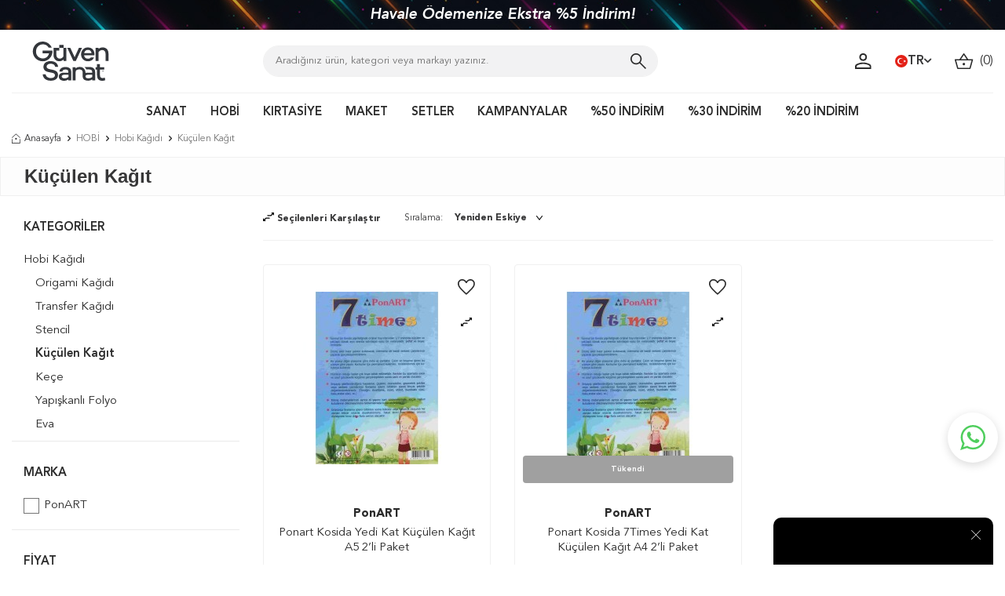

--- FILE ---
content_type: text/html; charset=UTF-8
request_url: https://www.guvensanat.com/kuculen-kagit
body_size: 44097
content:
<!DOCTYPE html>
<html lang="tr-TR" >
<head>
<meta charset="utf-8" />
<title>Küçülen Kağıt Modelleri ve 2025 Fiyatları</title>
<meta name="description" content="Küçülen Kağıt modelleri uygun fiyat avantajıyla Güven Sanat'da. Küçülen Kağıt modellerini en uygun fiyata almak için tıkla." />
<meta name="copyright" content="T-Soft E-Ticaret Sistemleri" />
<script>window['PRODUCT_DATA'] = [];</script>
<meta name="robots" content="index,follow" /><link rel="canonical" href="https://www.guvensanat.com/kuculen-kagit"/>
<link rel="alternate" href="https://www.guvensanat.com/kuculen-kagit" hreflang="x-default"/>
  <link rel="alternate" hreflang="en" href="https://www.guvensanat.com/shrink-paper" />
<link rel="alternate" hreflang="tr" href="https://www.guvensanat.com/kuculen-kagit" />

            <meta property="og:image" content="//witcdn.guvensanat.com/Data/EditorFiles/logo.svg"/>
            <meta name="twitter:image" content="//witcdn.guvensanat.com/Data/EditorFiles/logo.svg" />
            <meta property="og:type" content="category" />
            <meta property="og:title" content="Küçülen Kağıt Modelleri ve 2025 Fiyatları" />
            <meta property="og:description" content="Küçülen Kağıt modelleri uygun fiyat avantajıyla Güven Sanat'da. Küçülen Kağıt modellerini en uygun fiyata almak için tıkla." />
            <meta property="og:url" content="https://www.guvensanat.com/kuculen-kagit" />
            <meta property="og:site_name" content="https://www.guvensanat.com/" />
            <meta name="twitter:card" content="summary" />
            <meta name="twitter:title" content="Küçülen Kağıt Modelleri ve 2025 Fiyatları" />
            <meta name="twitter:description" content="Küçülen Kağıt modelleri uygun fiyat avantajıyla Güven Sanat'da. Küçülen Kağıt modellerini en uygun fiyata almak için tıkla." /><script src="https://accounts.google.com/gsi/client" async defer></script>
<script>const GOOGLE_CLIENT_ID = "85138527001-h4hc3u1cud28prvoor5a2po6pdp1g63s.apps.googleusercontent.com";</script>
            <script>
                const E_EXPORT_ACTIVE = 1;
                const CART_DROPDOWN_LIST = false;
                const ENDPOINT_PREFIX = 'Ly93aXRjZG4uZ3V2ZW5zYW5hdC5jb20=';
                const ENDPOINT_ALLOWED_KEYS = null;
                const SETTINGS = {"KVKK_REQUIRED":1,"NEGATIVE_STOCK":"0","DYNAMIC_LOADING_SHOW_BUTTON":0,"IS_COMMENT_RATE_ACTIVE":0};
                try {
                    var PAGE_TYPE = 'category';
                    var PAGE_ID = 2;
                    var ON_PAGE_READY = [];
                    var THEME_VERSION = 'v5';
                    var THEME_FOLDER = 'v5-guvenart';
                    var MEMBER_INFO = {"ID":0,"CODE":"","FIRST_NAME":"","BIRTH_DATE":"","GENDER":"","LAST_NAME":"","MAIL":"","MAIL_HASH":"","PHONE":"","PHONE_HASH":"","PHONE_HASH_SHA":"","GROUP":0,"TRANSACTION_COUNT":0,"REPRESENTATIVE":"","KVKK":-1,"COUNTRY":"TR","E_COUNTRY":"TR"};
                    var IS_VENDOR = 0;
                    var MOBILE_ACTIVE = false;
                    var CART_COUNT = '0';
                    var CART_TOTAL = '0,00';
                    var SESS_ID = '3e07da37090bb4082f03bd45d925e16d';
                    var LANGUAGE = 'tr';
                    var CURRENCY = 'TL';
                    var SEP_DEC = ',';
                    var SEP_THO = '.';
                    var DECIMAL_LENGTH = 2;  
                    var SERVICE_INFO = null;
                    var CART_CSRF_TOKEN = '6d71ee119d6efa410ed3acc529d4e282d78d70397ba0b6bf5371e433b239a65c';
                    var CSRF_TOKEN = 'tXoOblFvQ7R+aM3NDzCfn+WGOkxeZJzS6KAN2deS+Fg=';
                    
                }
                catch(err) { }
            </script>
            <link rel="preload" as="font" href="//witcdn.guvensanat.com/theme/v5/css/fonts/tsoft-icon.woff2?v=1" type="font/woff2" crossorigin>
<link rel="preconnect" href="https://fonts.gstatic.com" crossorigin>
<link rel="preload" as="style" href="https://fonts.googleapis.com/css?family=Roboto:regular,500,700&display=sans-serif">
<link rel="stylesheet" href="https://fonts.googleapis.com/css?family=Roboto:regular,500,700&display=sans-serif" media="print" onload="this.media='all'">
<noscript>
<link rel="stylesheet" href="https://fonts.googleapis.com/css?family=Roboto:regular,500,700&display=sans-serif">
</noscript>
<link type="text/css" rel="stylesheet" href="//witcdn.guvensanat.com/srv/compressed/load/all/css/tr/2/0.css?v=1769435603&isTablet=0&isMobile=0&userType=Ziyaretci">
<link rel="shortcut icon" href="//www.guvensanat.com/Data/EditorFiles/favicon.ico">
<meta name="viewport" content="width=device-width, initial-scale=1">
<script>
if (navigator.userAgent.indexOf('iPhone') > -1 || PAGE_ID == 91) {
document.querySelector("[name=viewport]").setAttribute('content', 'width=device-width, initial-scale=1, maximum-scale=1');
}
</script>
<script src="//witcdn.guvensanat.com/theme/v5/js/callbacks.js?v=1769435603"></script>
<script src="//witcdn.guvensanat.com/js/tsoftapps/v5/header.js?v=1769435603"></script>
<script src="//cdn.segmentify.com/b1cb80a2-05b7-4fa1-bc83-76cd49f779a1/segmentify.js" charset="UTF-8"></script><style>
.wp-app-container{
margin-bottom: 77px !important;
z-index: 1 !important;
}
.wp-app-button {
margin-bottom: 53px !important;
margin-right: 9px !important;
}
</style>
<!-- Hotjar Tracking Code -->
<script>
(function(h,o,t,j,a,r){
h.hj=h.hj||function(){(h.hj.q=h.hj.q||[]).push(arguments)};
h._hjSettings={hjid:'https://www.guvensanat.com',hjsv:6};
a=o.getElementsByTagName('head')[0];
r=o.createElement('script');r.async=1;
r.src=t+h._hjSettings.hjid+j+h._hjSettings.hjsv;
a.appendChild(r);
})(window,document,'https://static.hotjar.com/c/hotjar-','.js?sv=');
</script>
<meta name="facebook-domain-verification" content="aldrhqxfaj2xt3icc4o1tfubssckid" /><!-- Google Tag Manager -->
<script>(function(w,d,s,l,i){w[l]=w[l]||[];w[l].push({'gtm.start':
new Date().getTime(),event:'gtm.js'});var f=d.getElementsByTagName(s)[0],
j=d.createElement(s),dl=l!='dataLayer'?'&l='+l:'';j.async=true;j.src=
'https://www.googletagmanager.com/gtm.js?id='+i+dl;f.parentNode.insertBefore(j,f);
})(window,document,'script','dataLayer','GTM-W327SFB');</script>
<!-- End Google Tag Manager --><span id='t-popup-outer' style="display:none;">
<span id='t-popup-container'>
</span>
</span>
<style>
body.t-popup-active {
overflow: hidden
}
#t-popup-outer {
display: none;
position: fixed;
top: 0;
left: 0;
width: 100%;
height: 100%;
z-index: 9999
}
#t-popup-container {
position: absolute;
top: 0;
left: 0;
width: 100%;
height: 100%;
z-index: 9999
}
#t-popup-flexer {
position: absolute;
top: 0;
left: 0;
width: 100%;
height: 100%;
display: flex;
align-items: center
}
#t-popup-mask {
position: absolute;
top: 0;
left: 0;
width: 100%;
height: 100%;
opacity: .95
}
#t-popup-inner {
position: relative;
display: table;
width: 400px;
text-align: center;
box-shadow: 0 0 10px 0 rgba(40, 40, 40, .3);
overflow: hidden;
margin-right: auto;
margin-left: auto
}
#t-popup-close {
z-index: 4;
position: absolute;
top: 10px;
right: 10px;
width: 20px;
height: 20px;
line-height: 20px;
color: #fff;
text-align: center;
font-weight: 700;
background-color: #000;
border-radius: 17px;
cursor: pointer
}
#t-popup-wrapper {
float: left;
width: 100%
}
#t-popup-image-link, #t-popup-img {
float: left;
width: 100%
}
#t-popup-content {
float: left;
width: 100%;
line-height: 1.4;
padding-top: 10px;
padding-bottom: 10px
}
#t-popup-description, #t-popup-title {
float: left;
width: 100%;
box-sizing: border-box;
padding: 10px
}
#t-popup-title {
font-weight: 600
}
#t-popup-buttons {
float: left;
width: 100%;
padding-right: 10px;
padding-bottom: 20px;
padding-left: 10px;
box-sizing: border-box
}
#t-popup-button {
display: table;
min-width: 100px;
padding-right: 15px;
padding-left: 15px;
-webkit-transition-timing-function: cubic-bezier(0.200, 0.020, 0.200, 1.000);
-moz-transition-timing-function: cubic-bezier(0.200, 0.020, 0.200, 1.000);
-ms-transition-timing-function: cubic-bezier(0.200, 0.020, 0.200, 1.000);
-o-transition-timing-function: cubic-bezier(0.200, 0.020, 0.200, 1.000);
transition-timing-function: cubic-bezier(0.200, 0.020, 0.200, 1.000);
-webkit-transition-duration: .5s;
-moz-transition-duration: .5s;
-ms-transition-duration: .5s;
-o-transition-duration: .5s;
transition-duration: .5s;
margin: 5px auto
}
#t-popup-button:hover {
box-shadow: inset 0 0 0 30px rgba(0, 0, 0, .3)
}
@media screen and (max-width: 540px) {
#t-popup-close {
z-index: 999999;
width: 35px;
height: 35px;
line-height: 32px;
padding: 2.5px;
border-radius: 22px
}
}
</style>
<script>
var MULTI_POPUP_APP = {
segments: JSON.parse(`{{segments}}`),
getCookie: (name) => {
let value = "; " + document.cookie;
let parts = value.split("; " + name + "=");
if (parts.length === 2) return parts.pop().split(";").shift();
},
setCookie: (name, value, minute) => {
let expires = "";
if (minute) {
let date = new Date();
date.setTime(date.getTime() + (minute * 60 * 1000));
expires = "; expires=" + date.toUTCString();
}
document.cookie = name + "=" + (value || "") + expires + "; path=/";
},
checkMobile: () => {
if (navigator.userAgent.match(/Android/i)
|| navigator.userAgent.match(/webOS/i)
|| navigator.userAgent.match(/iPhone/i)
|| navigator.userAgent.match(/iPad/i)
|| navigator.userAgent.match(/iPod/i)
|| navigator.userAgent.match(/BlackBerry/i)
|| navigator.userAgent.match(/Windows Phone/i)
) {
return true;
}
return false;
},
run: () => {
MULTI_POPUP_APP.segments.forEach((segment) => {
if (
(segment.show_mobile || (!segment.show_mobile && MULTI_POPUP_APP.checkMobile() === false))
&& window.location.href === (window.location.origin + segment.page_link)
&& segment.languages.includes(window.LANGUAGE)
&& MULTI_POPUP_APP.getCookie('t-popup-' + segment.id) === undefined
) {
MULTI_POPUP_APP.setCookie('t-popup-' + segment.id, '1', segment.popup_refresh_time);
setTimeout(() => {
MULTI_POPUP_APP.showPopup(segment);
}, segment.popup_delay * 1000);
}
}
);
},
showPopup: (segment) => {
let popup = document.getElementById('t-popup-outer');
popup.style.display = 'block';
let container = document.getElementById('t-popup-container');
const text_font = encodeURIComponent(segment.text_font);
container.innerHTML = ` <span id="t-popup-flexer" style="font-family:${segment.text_font}">
<link href="https://fonts.googleapis.com/css?family=${text_font}" id="popupFont" rel="stylesheet">
<span id="t-popup-mask" style="background-color:${segment.popup_mask};"></span>
<span id="t-popup-inner"
style="width:${segment.box_width}px;background-color:${segment.box_background_color};border-radius:${segment.box_radius}px;background-repeat: no-repeat;background-position: center;background-size: 100% 100%;">
<span id="t-popup-close" onclick="MULTI_POPUP_APP.hidePopup()">x</span>
<span id="t-popup-wrapper" style="position:relative;">
<a class="popup_link" href="${segment.popup_link}"
style="z-index: 2; position: absolute; height: 100%; width: 100%; top:0; left: 0;"></a>
<span id="t-popup-content" style="height:${segment.box_height}px;">
<span id="t-popup-title" style="font-size:${segment.title_size}px;color:${segment.title_color};">${segment.popup_title}</span>
<span id="t-popup-subtitle" style="font-size:${segment.sub_title_size}px;color:${segment.sub_title_color};">${segment.popup_sub_title}</span>
<span id="t-popup-description" style="font-size:${segment.text_size}px;color:${segment.text_color};">${segment.popup_text}</span>
</span>
<span id="t-popup-buttons">
<a class="popup_link" href="${segment.popup_link}" id="t-popup-button"
style="line-height:${segment.button_height}px;font-size:${segment.button_text_size}px;color:${segment.button_text_color};background-color:${segment.button_color};border-radius:${segment.button_radius}px;"> ${segment.button_text} </a>
</span>
</span>
</span>
</span>`
console.log('showPopup', segment);
},
hidePopup: () => {
document.getElementById('t-popup-outer').style.display = 'none';
},
}
MULTI_POPUP_APP.run();
</script><!-- T-Soft Apps - Google GTAG - Tracking Code Start -->
<script async src="https://www.googletagmanager.com/gtag/js?id=G-8Q7YTSGRFN"></script>
<script>
function gtag() {
dataLayer.push(arguments);
}
</script>
<!-- T-Soft Apps - Google GTAG - Tracking Code End --><style>
#professional-whatsapp-passive{
width: 50px !important;
margin-top: 110px !important;
font-size: 0px !important;
}
</style>
</head>
<body><!-- Google Tag Manager (noscript) -->
<noscript><iframe src="https://www.googletagmanager.com/ns.html?id=GTM-W327SFB"
height="0" width="0" style="display:none;visibility:hidden"></iframe></noscript>
<!-- End Google Tag Manager (noscript) -->
<input type="hidden" id="cookie-law" value="1"><div class="w-100 d-flex flex-wrap ">
<div class=" col-12 col-sm-12 col-md-12 col-lg-12 col-xl-12 col-xxl-12 column-244  "><div class="row">
<div id="relation|397" data-id="397" class="relArea col-12 v5-guvenart  folder-slider tpl-user_gvnTopSlider "><div class="row"> <div class="w-100 slider-container">
<div class="w-100 h-100 d-flex justify-content-center align-items-center">
<div class="col-12 col-md-9">
<div class="w-100 position-relative slider-block-wrapper">
<div id="slider-block-397" class="swiper-container">
<div class="swiper-wrapper">
<div class="swiper-slide">
<a id="slider-3971"
class="w-100 h-100 d-block text-center"
aria-label="İlk Üyeliğinize Özel %10 Sepet İndirimi">
<div class="text-content text-white">
İlk Üyeliğinize Özel %10 Sepet İndirimi
</div>
</a>
</div>
<div class="swiper-slide">
<a id="slider-3972"
class="w-100 h-100 d-block text-center"
aria-label="Havale Ödemenize Ekstra %5 İndirim!">
<div class="text-content text-white">
Havale Ödemenize Ekstra %5 İndirim!
</div>
</a>
</div>
<div class="swiper-slide">
<a id="slider-3973"
class="w-100 h-100 d-block text-center"
aria-label="Türkiye'nin her yerine 1450 TL ve üzeri kargo bedava!">
<div class="text-content text-white">
Türkiye'nin her yerine 1450 TL ve üzeri kargo bedava!
</div>
</a>
</div>
<div class="swiper-slide">
<a id="slider-3974"
class="w-100 h-100 d-block text-center"
aria-label="Sipariş Oluştur, Aynı Gün Ücretsiz Depodan Teslim Al!">
<div class="text-content text-white">
Sipariş Oluştur, Aynı Gün Ücretsiz Depodan Teslim Al!
</div>
</a>
</div>
</div>
</div>
</div>
</div>
</div>
</div>
</div></div><div id="relation|297" data-id="297" class="relArea col-12 v5-guvenart  folder-header tpl-user_OrcunDefault "><div class="row"><header class="container-fluid">
<div class="row">
<div id="header-middle" class="w-100 ">
<div id="header-sticky" class="w-100 bg-white" data-toggle="sticky" data-parent="#header-middle" data-class="header-sticky" data-scroll="180" data-direction="true">
<div id="header-main" class="container p-1 lg-sticky-none">
<div class="row align-items-center">
<div class="col-3 d-lg-none">
<a href="#mobile-menu-297" data-toggle="drawer" class="header-mobile-menu-btn">
<img src='//witcdn.guvensanat.com/theme/v5-guvenart/assets/header/menu.svg'>
</a>
</div>
<div class="col-4 col-lg-3 d-flex">
<a href="https://www.guvensanat.com/" id="logo">
<p><img src="//witcdn.guvensanat.com/Data/EditorFiles/logo.svg" width="150" height="78px" /></p>
</a>
</div>
<div id="header-search" class="col-12 col-lg-5 mt-1 mt-lg-0 ">
<!--<div class="yilbasi"><img src="https://witcdn.guvensanat.com/Data/EditorFiles/yilbasi-sapka.png" class="yilbasi-sapka"></div>-->
<form action="/arama" method="get" autocomplete="off" id="search" class="w-100 position-relative">
<input id="live-search" type="search" name="q" placeholder="Aradığınız ürün, kategori veya markayı yazınız." class="form-control form-control-md" data-search="live-search" v-model="searchVal" data-licence="1">
<button type="submit" class="" id="live-search-btn">
<img src='//witcdn.guvensanat.com/theme/v5-guvenart/assets/header/search.svg'>
</button>
<div class="p-1 pb-0 bg-white border border-round search-form-list" id="dynamic-search-297" v-if="searchVal.length > 0 && data != ''" v-cloak>
<div class="row dynamic-search">
<div class="col-12 col-sm dynamic-search-item mb-1" v-if="data.products.length > 0">
<div class="block-title border-bottom border-light">Ürünler
</div>
<ul>
<li v-for="P in data.products">
<a :href="'/' + P.url">
<span class="search-image" v-if="P.image"><img :src="P.image" :alt="P.title"></span>
{{ P.title }}
</a>
</li>
</ul>
</div>
<div class="col-12 col-sm dynamic-search-item mb-1" v-if="data.categories.length > 0">
<div class="block-title border-bottom border-light">Kategoriler
</div>
<ul>
<li v-for="C in data.categories">
<a :href="'/' + C.url">
<span class="search-image" v-if="C.image"><img :src="C.image" :alt="C.title"></span>
{{ C.title }}
</a>
</li>
</ul>
</div>
<div class="col-12 col-sm dynamic-search-item mb-1" v-if="data.brands.length > 0">
<div class="block-title border-bottom border-light">Markalar</div>
<ul>
<li v-for="B in data.brands">
<a :href="'/' + B.url">
<span class="search-image" v-if="B.image"><img :src="B.image" :alt="B.title"></span>
{{ B.title }}
</a>
</li>
</ul>
</div>
<div class="col-12 col-sm dynamic-search-item" v-if="data.combines.length > 0">
<div class="block-title border-bottom border-light">Kombinler</div>
<ul>
<li v-for="C in data.combines">
<a :href="'/' + C.url">
<span class="search-image" v-if="C.image"><img :src="C.image" :alt="C.title"></span>
{{ C.title }}
</a>
</li>
</ul>
</div>
<div class="dynamic-search-item px-1 mb-1" v-if="data.products.length < 1 && data.categories.length < 1 && data.brands.length < 1 && data.combines.length < 1">
Sonuç bulunamadı.
</div>
</div>
</div>
</form>
</div>
<div id="hm-links" class="col-5 col-lg-4">
<div class="row justify-content-flex-end">
<div class="col-auto header-account">
<a href="#header-member-panel-297" data-toggle="drawer" class="text-body hm-link" id="header-account">
<img src='//witcdn.guvensanat.com/theme/v5-guvenart/assets/header/user.svg'>
</a>
<div class="w-100 flex-direction-column d-none header-account-hover pt-2">
<div class="w-100">
<div class="texts mb-3 d-flex align-items-center justify-content-center flex-direction-column text-center fs-15 text-primary">
<strong class=" ">Güven Sanat</strong>
<div class="">Kırtasiye Malzemeleri ve Hobi Malzemeleri</div>
</div>
<div class="pt-1 col-12 px-0 ">
<a href="#header-member-panel-297" data-toggle="drawer" class="">
Giriş Yap
</a>
</div>
<div class="pb-1 col-12 mt-1 px-0">
<a class="" href="/uye-kayit">Kayıt Ol</a>
</div>
<div class="pb-1 col-12 mt-1 px-0">
<a class="vendor-btn" href="/bayi-girisi-sayfasi">Bayi Girişi</a>
</div>
</div>
</div>
</div>
<!--<div class="col-auto d-none d-md-block">
<a href="#header-member-panel-297" data-toggle="drawer" class="text-body hm-link " id="header-favourite-count">
<img src='//witcdn.guvensanat.com/theme/v5-guvenart/assets/header/fav.svg'>
</a>
</div>-->
<!--<div class="col-auto d-none d-md-block">
<a href="siparis-takip" class="hm-link">
<img src='//witcdn.guvensanat.com/theme/v5-guvenart/assets/header/cargo.svg'>
<span class="fs-12 d-none d-lg-block">&nbsp;Kargo Takip</span>
</a>
</div>-->
<div class="col-auto d-none d-lg-block">
<div class="dropdown">
<a id="language-currency-btn-297" href="#" class="fw-semibold d-flex align-items-center gap-5px" data-toggle="dropdown">
<img class="language-img border-circle" src="//witcdn.guvensanat.com/lang/tr/tr.webp" alt="tr" width="16" height="16">
TR
<i class="ti-arrow-down"></i>
</a>
<div class="dropdown-menu border border-light">
<div class="d-flex flex-wrap gap-5px border-bottom border-light">
<a href="javascript:void(0)" class="p-2 p-md-1 w-100 d-flex align-items-center active fw-semibold" data-language="tr" data-toggle="language">
Türkçe
<i class="ti-check ml-2"></i> </a>
<a href="javascript:void(0)" class="p-2 p-md-1 w-100 d-flex align-items-center " data-language="en" data-toggle="language">
English
</a>
</div>
<div class="p-2 d-flex flex-wrap gap-1">
<a href="javascript:void(0)" class="w-100 d-flex align-items-center active fw-semibold" data-currency="TL" data-toggle="currency">
TL <i class="ti-check ml-auto"></i> </a>
<a href="javascript:void(0)" class="w-100 d-flex align-items-center " data-currency="USD" data-toggle="currency">
USD </a>
</div>
</div>
</div>
</div>
<div class="col-auto position-relative">
<a href="#header-cart-panel-297" data-toggle="drawer" class="fs-15 hm-link" id="header-cart-count">
<img src='//witcdn.guvensanat.com/theme/v5-guvenart/assets/header/basket.svg'>&nbsp;
(<span class="cart-soft-count">0</span>)
</a>
</div>
</div>
</div>
</div>
</div>
<nav id="main-menu" class="container-fluid px-0 d-none d-lg-block ">
<div class="container">
<ul class="d-flex position-relative menu align-items-center justify-content-center border-top">
<li>
<a href="/sanat" class="d-flex align-items-center h-100 w-100 px-1" title="SANAT">SANAT</a>
<div class="w-100 sub-menu py-1 border-top">
<div class="d-flex w-100 flex-direction-column">
<div class="col-12 p-0 sub-menu-item child ">
<div class="position-relative w-100 px-2">
<a href="/sanatsal-boyalar" class="menu-title " title="Sanatsal Boyalar">
Sanatsal Boyalar
</a>
<div class="flex-direction-column sub-menu-2 py-1">
<ul class="w-100">
<li class="w-100 position-relative sub-menu-2-box ">
<a href="/akrilik-boya" class="d-inline-block px-1" title="Akrilik Boya">Akrilik Boya</a>
<div class="flex-direction-column sub-menu-3 py-1">
<ul class="w-100">
<li class="w-100">
<a href="/akrilik-boya-setleri" class="d-inline-block px-1" title="Akrilik Boya Setleri">Akrilik Boya Setleri</a>
</li>
<li class="w-100">
<a href="/tup-akrilik-boya" class="d-inline-block px-1" title="Tüp Akrilik Boya">Tüp Akrilik Boya</a>
</li>
<li class="w-100">
<a href="/akrilik-murekkep" class="d-inline-block px-1" title="Akrilik Mürekkep">Akrilik Mürekkep</a>
</li>
</ul>
</div>
</li>
<li class="w-100 position-relative sub-menu-2-box ">
<a href="/sulu-boya" class="d-inline-block px-1" title="Sulu Boya">Sulu Boya</a>
<div class="flex-direction-column sub-menu-3 py-1">
<ul class="w-100">
<li class="w-100">
<a href="/sulu-boya-seti" class="d-inline-block px-1" title="Sulu Boya Seti">Sulu Boya Seti</a>
</li>
<li class="w-100">
<a href="/tup-sulu-boya" class="d-inline-block px-1" title="Tüp Sulu Boya">Tüp Sulu Boya</a>
</li>
<li class="w-100">
<a href="/tablet-sulu-boya" class="d-inline-block px-1" title="Tablet Sulu Boya">Tablet Sulu Boya</a>
</li>
<li class="w-100">
<a href="/sivi-sulu-boya" class="d-inline-block px-1" title="Sıvı Sulu Boya">Sıvı Sulu Boya</a>
</li>
</ul>
</div>
</li>
<li class="w-100 position-relative sub-menu-2-box ">
<a href="/yagli-boya" class="d-inline-block px-1" title="Yağlı Boya">Yağlı Boya</a>
<div class="flex-direction-column sub-menu-3 py-1">
<ul class="w-100">
<li class="w-100">
<a href="/yagli-boya-tupleri" class="d-inline-block px-1" title="Yağlı Boya Tüpleri">Yağlı Boya Tüpleri</a>
</li>
<li class="w-100">
<a href="/yagli-boya-seti" class="d-inline-block px-1" title="Yağlı Boya Seti">Yağlı Boya Seti</a>
</li>
</ul>
</div>
</li>
<li class="w-100 position-relative sub-menu-2-box ">
<a href="/pastel-boya" class="d-inline-block px-1" title="Pastel Boya">Pastel Boya</a>
<div class="flex-direction-column sub-menu-3 py-1">
<ul class="w-100">
<li class="w-100">
<a href="/yagli-pastel-boya" class="d-inline-block px-1" title="Yağlı Pastel Boya">Yağlı Pastel Boya</a>
</li>
<li class="w-100">
<a href="/soft-pastel-boya" class="d-inline-block px-1" title="Soft Pastel Boya">Soft Pastel Boya</a>
</li>
</ul>
</div>
</li>
<li class="w-100 position-relative sub-menu-2-box ">
<a href="/guaj-boya" class="d-inline-block px-1" title="Guaj Boya">Guaj Boya</a>
<div class="flex-direction-column sub-menu-3 py-1">
<ul class="w-100">
<li class="w-100">
<a href="/sivi-guaj-boya" class="d-inline-block px-1" title="Sıvı Guaj Boya">Sıvı Guaj Boya</a>
</li>
<li class="w-100">
<a href="/tup-guaj-boya" class="d-inline-block px-1" title="Tüp Guaj Boya">Tüp Guaj Boya</a>
</li>
<li class="w-100">
<a href="/guaj-boya-seti" class="d-inline-block px-1" title="Guaj Boya Seti">Guaj Boya Seti</a>
</li>
</ul>
</div>
</li>
<li class="w-100 position-relative sub-menu-2-box ">
<a href="/sprey-boya" class="d-inline-block px-1" title="Sprey Boya">Sprey Boya</a>
<div class="flex-direction-column sub-menu-3 py-1">
<ul class="w-100">
<li class="w-100">
<a href="/molotow-sprey-boya" class="d-inline-block px-1" title="Molotow Sprey Boya">Molotow Sprey Boya</a>
</li>
<li class="w-100">
<a href="/flame-sprey-boya" class="d-inline-block px-1" title="Flame Sprey Boya">Flame Sprey Boya</a>
</li>
<li class="w-100">
<a href="/sprey-boya-basligi" class="d-inline-block px-1" title="Sprey Boya Başlığı">Sprey Boya Başlığı</a>
</li>
<li class="w-100">
<a href="/sprey-boya-seti" class="d-inline-block px-1" title="Sprey Boya Seti">Sprey Boya Seti</a>
</li>
</ul>
</div>
</li>
</ul>
</div>
</div>
</div>
<div class="col-12 p-0 sub-menu-item child ">
<div class="position-relative w-100 px-2">
<a href="/tuval" class="menu-title " title="Tuval">
Tuval
</a>
<div class="flex-direction-column sub-menu-2 py-1">
<ul class="w-100">
<li class="w-100 position-relative ">
<a href="/akademi-tuval" class="d-inline-block px-1" title="Akademi Tuval">Akademi Tuval</a>
</li>
<li class="w-100 position-relative ">
<a href="/profesyonel-tuval" class="d-inline-block px-1" title="Profesyonel Tuval">Profesyonel Tuval</a>
</li>
<li class="w-100 position-relative ">
<a href="/pres-tuval" class="d-inline-block px-1" title="Pres Tuval">Pres Tuval</a>
</li>
<li class="w-100 position-relative ">
<a href="/geometrik-tuval" class="d-inline-block px-1" title="Geometrik Tuval">Geometrik Tuval</a>
</li>
<li class="w-100 position-relative ">
<a href="/desenli-tuval-2900" class="d-inline-block px-1" title="Desenli Tuval">Desenli Tuval</a>
</li>
<li class="w-100 position-relative ">
<a href="/sayilarla-boyama" class="d-inline-block px-1" title="Sayılarla Boyama">Sayılarla Boyama</a>
</li>
<li class="w-100 position-relative ">
<a href="/tuval-bezi" class="d-inline-block px-1" title="Tuval Bezi">Tuval Bezi</a>
</li>
<li class="w-100 position-relative ">
<a href="/tuval-germe-pensesi" class="d-inline-block px-1" title="Tuval Germe Pensesi">Tuval Germe Pensesi</a>
</li>
</ul>
</div>
</div>
</div>
<div class="col-12 p-0 sub-menu-item child ">
<div class="position-relative w-100 px-2">
<a href="/firca" class="menu-title " title="Fırça">
Fırça
</a>
<div class="flex-direction-column sub-menu-2 py-1">
<ul class="w-100">
<li class="w-100 position-relative ">
<a href="/yagli-boya-fircasi" class="d-inline-block px-1" title="Yağlı Boya Fırçası">Yağlı Boya Fırçası</a>
</li>
<li class="w-100 position-relative ">
<a href="/akrilik-boya-fircasi" class="d-inline-block px-1" title="Akrilik Boya Fırçası">Akrilik Boya Fırçası</a>
</li>
<li class="w-100 position-relative ">
<a href="/sulu-boya-fircasi" class="d-inline-block px-1" title="Sulu Boya Fırçası">Sulu Boya Fırçası</a>
</li>
<li class="w-100 position-relative ">
<a href="/hobi-fircasi" class="d-inline-block px-1" title="Hobi Fırçası">Hobi Fırçası</a>
</li>
<li class="w-100 position-relative ">
<a href="/firca-seti" class="d-inline-block px-1" title="Fırça Seti">Fırça Seti</a>
</li>
<li class="w-100 position-relative ">
<a href="/kaligrafi-fircasi" class="d-inline-block px-1" title="Kaligrafi Fırçası">Kaligrafi Fırçası</a>
</li>
<li class="w-100 position-relative ">
<a href="/pastel-fircasi" class="d-inline-block px-1" title="Pastel Fırçası">Pastel Fırçası</a>
</li>
<li class="w-100 position-relative ">
<a href="/rulo-firca" class="d-inline-block px-1" title="Rulo Fırça">Rulo Fırça</a>
</li>
<li class="w-100 position-relative ">
<a href="/ponpon-firca" class="d-inline-block px-1" title="Ponpon Fırça">Ponpon Fırça</a>
</li>
<li class="w-100 position-relative ">
<a href="/su-hazneli-firca" class="d-inline-block px-1" title="Su Hazneli Fırça">Su Hazneli Fırça</a>
</li>
<li class="w-100 position-relative ">
<a href="/kaucuk-firca" class="d-inline-block px-1" title="Kauçuk Fırça">Kauçuk Fırça</a>
</li>
<li class="w-100 position-relative ">
<a href="/yelpaze-firca" class="d-inline-block px-1" title="Yelpaze Fırça">Yelpaze Fırça</a>
</li>
<li class="w-100 position-relative ">
<a href="/zemin-firca" class="d-inline-block px-1" title="Zemin Fırça">Zemin Fırça</a>
</li>
<li class="w-100 position-relative ">
<a href="/stencil-fircasi" class="d-inline-block px-1" title="Stencil Fırçası">Stencil Fırçası</a>
</li>
<li class="w-100 position-relative ">
<a href="/tezhip-fircasi" class="d-inline-block px-1" title="Tezhip Fırçası">Tezhip Fırçası</a>
</li>
<li class="w-100 position-relative ">
<a href="/liner-firca" class="d-inline-block px-1" title="Liner Fırça">Liner Fırça</a>
</li>
</ul>
</div>
</div>
</div>
<div class="col-12 p-0 sub-menu-item child ">
<div class="position-relative w-100 px-2">
<a href="/cizim" class="menu-title " title="Çizim">
Çizim
</a>
<div class="flex-direction-column sub-menu-2 py-1">
<ul class="w-100">
<li class="w-100 position-relative sub-menu-2-box ">
<a href="/karakalem" class="d-inline-block px-1" title="Karakalem">Karakalem</a>
<div class="flex-direction-column sub-menu-3 py-1">
<ul class="w-100">
<li class="w-100">
<a href="/sulu-boya-kalemi" class="d-inline-block px-1" title="Sulu Boya Kalemi">Sulu Boya Kalemi</a>
</li>
<li class="w-100">
<a href="/portmin-kalem" class="d-inline-block px-1" title="Portmin Kalem">Portmin Kalem</a>
</li>
<li class="w-100">
<a href="/pastel-kalem" class="d-inline-block px-1" title="Pastel Kalem">Pastel Kalem</a>
</li>
<li class="w-100">
<a href="/kuru-boya-kalemi" class="d-inline-block px-1" title="Kuru Boya Kalemi">Kuru Boya Kalemi</a>
</li>
<li class="w-100">
<a href="/grafit-kalem" class="d-inline-block px-1" title="Grafit Kalem">Grafit Kalem</a>
</li>
<li class="w-100">
<a href="/eskiz-kalemi" class="d-inline-block px-1" title="Eskiz Kalemi">Eskiz Kalemi</a>
</li>
<li class="w-100">
<a href="/dereceli-kalem" class="d-inline-block px-1" title="Dereceli Kalem">Dereceli Kalem</a>
</li>
<li class="w-100">
<a href="/karakalem-seti" class="d-inline-block px-1" title="Karakalem Seti">Karakalem Seti</a>
</li>
<li class="w-100">
<a href="/charcoal" class="d-inline-block px-1" title="Charcoal">Charcoal</a>
</li>
</ul>
</div>
</li>
<li class="w-100 position-relative sub-menu-2-box ">
<a href="/grafik-marker-kalem" class="d-inline-block px-1" title="Grafik Marker Kalem">Grafik Marker Kalem</a>
<div class="flex-direction-column sub-menu-3 py-1">
<ul class="w-100">
<li class="w-100">
<a href="/marker-kalem" class="d-inline-block px-1" title="Marker Kalem">Marker Kalem</a>
</li>
<li class="w-100">
<a href="/marker-kalem-seti" class="d-inline-block px-1" title="Marker Kalem Seti">Marker Kalem Seti</a>
</li>
<li class="w-100">
<a href="/marker-kalem-cantasi" class="d-inline-block px-1" title="Marker Kalem Çantası">Marker Kalem Çantası</a>
</li>
<li class="w-100">
<a href="/molotow-coversall" class="d-inline-block px-1" title="Molotow Coversall">Molotow Coversall</a>
</li>
</ul>
</div>
</li>
<li class="w-100 position-relative sub-menu-2-box ">
<a href="/akrilik-marker-kalem" class="d-inline-block px-1" title="Akrilik Marker Kalem">Akrilik Marker Kalem</a>
<div class="flex-direction-column sub-menu-3 py-1">
<ul class="w-100">
<li class="w-100">
<a href="/akrilik-kalem" class="d-inline-block px-1" title="Akrilik Kalem">Akrilik Kalem</a>
</li>
<li class="w-100">
<a href="/akrilik-kalem-seti" class="d-inline-block px-1" title="Akrilik Kalem Seti">Akrilik Kalem Seti</a>
</li>
<li class="w-100">
<a href="/akrilik-kalem-aksesuari" class="d-inline-block px-1" title="Akrilik Kalem Aksesuarı">Akrilik Kalem Aksesuarı</a>
</li>
<li class="w-100">
<a href="/akrilik-kalem-ucu" class="d-inline-block px-1" title="Akrilik Kalem Ucu">Akrilik Kalem Ucu</a>
</li>
<li class="w-100">
<a href="/posca-kalem" class="d-inline-block px-1" title="Posca Kalem">Posca Kalem</a>
</li>
<li class="w-100">
<a href="/refill-extension" class="d-inline-block px-1" title="Refill Extension">Refill Extension</a>
</li>
<li class="w-100">
<a href="/bos-marker" class="d-inline-block px-1" title="Boş Marker">Boş Marker</a>
</li>
</ul>
</div>
</li>
<li class="w-100 position-relative ">
<a href="/cizim-kalemi" class="d-inline-block px-1" title="Teknik Çizim Kalemi">Teknik Çizim Kalemi</a>
</li>
<li class="w-100 position-relative ">
<a href="/brush-pen" class="d-inline-block px-1" title="Brush Pen">Brush Pen</a>
</li>
<li class="w-100 position-relative ">
<a href="/cizim-aksesuari" class="d-inline-block px-1" title="Çizim Aksesuarı">Çizim Aksesuarı</a>
</li>
<li class="w-100 position-relative ">
<a href="/cizim-tableti" class="d-inline-block px-1" title="Çizim Tableti">Çizim Tableti</a>
</li>
<li class="w-100 position-relative ">
<a href="/cizim-murekkebi" class="d-inline-block px-1" title="Çizim Mürekkebi">Çizim Mürekkebi</a>
</li>
<li class="w-100 position-relative ">
<a href="/cizim-masasi" class="d-inline-block px-1" title="Çizim Masası">Çizim Masası</a>
</li>
<li class="w-100 position-relative ">
<a href="/cizim-kitabi" class="d-inline-block px-1" title="Çizim Kitabı">Çizim Kitabı</a>
</li>
</ul>
</div>
</div>
</div>
<div class="col-12 p-0 sub-menu-item child ">
<div class="position-relative w-100 px-2">
<a href="/defter" class="menu-title " title="Defter">
Defter
</a>
<div class="flex-direction-column sub-menu-2 py-1">
<ul class="w-100">
<li class="w-100 position-relative ">
<a href="/siyah-yaprakli-defter" class="d-inline-block px-1" title="Siyah Yapraklı Defter">Siyah Yapraklı Defter</a>
</li>
<li class="w-100 position-relative ">
<a href="/sulu-boya-defteri" class="d-inline-block px-1" title="Sulu Boya Defteri">Sulu Boya Defteri</a>
</li>
<li class="w-100 position-relative ">
<a href="/resim-defteri" class="d-inline-block px-1" title="Resim Defteri">Resim Defteri</a>
</li>
<li class="w-100 position-relative ">
<a href="/eskiz-defteri" class="d-inline-block px-1" title="Eskiz Defteri">Eskiz Defteri</a>
</li>
<li class="w-100 position-relative ">
<a href="/mix-media-defter" class="d-inline-block px-1" title="Mix Media Defter">Mix Media Defter</a>
</li>
<li class="w-100 position-relative ">
<a href="/kraft-defter" class="d-inline-block px-1" title="Kraft Defter">Kraft Defter</a>
</li>
<li class="w-100 position-relative ">
<a href="/akrilik-boya-defteri" class="d-inline-block px-1" title="Akrilik Boya Defteri">Akrilik Boya Defteri</a>
</li>
<li class="w-100 position-relative ">
<a href="/marker-pad" class="d-inline-block px-1" title="Marker Pad">Marker Pad</a>
</li>
<li class="w-100 position-relative ">
<a href="/yagli-boya-defteri" class="d-inline-block px-1" title="Yağlı Boya Defteri">Yağlı Boya Defteri</a>
</li>
<li class="w-100 position-relative ">
<a href="/pastel-defteri" class="d-inline-block px-1" title="Pastel Defteri">Pastel Defteri</a>
</li>
<li class="w-100 position-relative ">
<a href="/bristol-defter" class="d-inline-block px-1" title="Bristol Defter">Bristol Defter</a>
</li>
</ul>
</div>
</div>
</div>
<div class="col-12 p-0 sub-menu-item child ">
<div class="position-relative w-100 px-2">
<a href="/sanatsal-kagit" class="menu-title " title="Sanatsal Kağıt">
Sanatsal Kağıt
</a>
<div class="flex-direction-column sub-menu-2 py-1">
<ul class="w-100">
<li class="w-100 position-relative ">
<a href="/rulo-kagit" class="d-inline-block px-1" title="Rulo Kağıt">Rulo Kağıt</a>
</li>
<li class="w-100 position-relative ">
<a href="/suluboya-kagidi" class="d-inline-block px-1" title="Suluboya Kağıdı">Suluboya Kağıdı</a>
</li>
<li class="w-100 position-relative ">
<a href="/pastel-kagidi" class="d-inline-block px-1" title="Pastel Kağıdı">Pastel Kağıdı</a>
</li>
<li class="w-100 position-relative ">
<a href="/akrilik-kagit" class="d-inline-block px-1" title="Akrilik Kağıt">Akrilik Kağıt</a>
</li>
<li class="w-100 position-relative ">
<a href="/gravur-kagidi" class="d-inline-block px-1" title="Gravür Kağıdı">Gravür Kağıdı</a>
</li>
<li class="w-100 position-relative ">
<a href="/kraft-kagit" class="d-inline-block px-1" title="Kraft Kağıt">Kraft Kağıt</a>
</li>
<li class="w-100 position-relative ">
<a href="/parsomen-kagidi" class="d-inline-block px-1" title="Parşümen Kağıdı">Parşümen Kağıdı</a>
</li>
<li class="w-100 position-relative ">
<a href="/yagliboya-kagidi" class="d-inline-block px-1" title="Yağlıboya Kağıdı">Yağlıboya Kağıdı</a>
</li>
<li class="w-100 position-relative ">
<a href="/aydinger-kagidi" class="d-inline-block px-1" title="Aydınger Kağıdı">Aydınger Kağıdı</a>
</li>
<li class="w-100 position-relative ">
<a href="/cizim-kagidi" class="d-inline-block px-1" title="Çizim Kağıdı">Çizim Kağıdı</a>
</li>
<li class="w-100 position-relative ">
<a href="/bristol-kagit" class="d-inline-block px-1" title="Bristol Kağıt">Bristol Kağıt</a>
</li>
<li class="w-100 position-relative ">
<a href="/eskiz-kagidi" class="d-inline-block px-1" title="Eskiz Kağıdı">Eskiz Kağıdı</a>
</li>
</ul>
</div>
</div>
</div>
<div class="col-12 p-0 sub-menu-item child ">
<div class="position-relative w-100 px-2">
<a href="/sanatsal-yardimcilar" class="menu-title " title="Sanatsal Yardımcılar">
Sanatsal Yardımcılar
</a>
<div class="flex-direction-column sub-menu-2 py-1">
<ul class="w-100">
<li class="w-100 position-relative ">
<a href="/yagli-boya-yardimci-malzemesi" class="d-inline-block px-1" title="Yağlı Boya Yardımcı Malzemesi">Yağlı Boya Yardımcı Malzemesi</a>
</li>
<li class="w-100 position-relative ">
<a href="/astar-boyasi" class="d-inline-block px-1" title="Astar Boyası">Astar Boyası</a>
</li>
<li class="w-100 position-relative ">
<a href="/akrilik-boya-yardimci-malzemesi" class="d-inline-block px-1" title="Akrilik Boya Yardımcı Malzemesi">Akrilik Boya Yardımcı Malzemesi</a>
</li>
<li class="w-100 position-relative ">
<a href="/sulu-boya-yardimci-malzemesi" class="d-inline-block px-1" title="Sulu Boya Yardımcı Malzemesi">Sulu Boya Yardımcı Malzemesi</a>
</li>
<li class="w-100 position-relative ">
<a href="/firca-temizleyici" class="d-inline-block px-1" title="Fırça Temizleyici">Fırça Temizleyici</a>
</li>
<li class="w-100 position-relative ">
<a href="/guaj-boya-yardimci-malzemesi" class="d-inline-block px-1" title="Guaj Boya Yardımcı Malzemesi">Guaj Boya Yardımcı Malzemesi</a>
</li>
<li class="w-100 position-relative ">
<a href="/pigment" class="d-inline-block px-1" title="Pigment">Pigment</a>
</li>
<li class="w-100 position-relative ">
<a href="/pastel-boya-yardimci-malzemesi" class="d-inline-block px-1" title="Pastel Boya Yardımcı Malzemesi">Pastel Boya Yardımcı Malzemesi</a>
</li>
<li class="w-100 position-relative sub-menu-2-box ">
<a href="/vernik" class="d-inline-block px-1" title="Vernik">Vernik</a>
<div class="flex-direction-column sub-menu-3 py-1">
<ul class="w-100">
<li class="w-100">
<a href="/sprey-vernik" class="d-inline-block px-1" title="Sprey Vernik">Sprey Vernik</a>
</li>
<li class="w-100">
<a href="/sivi-vernik" class="d-inline-block px-1" title="Sıvı Vernik">Sıvı Vernik</a>
</li>
</ul>
</div>
</li>
<li class="w-100 position-relative ">
<a href="/sprey-boya-yardimci-malzemesi" class="d-inline-block px-1" title="Sprey Boya Yardımcı Malzemesi">Sprey Boya Yardımcı Malzemesi</a>
</li>
</ul>
</div>
</div>
</div>
<div class="col-12 p-0 sub-menu-item child ">
<div class="position-relative w-100 px-2">
<a href="/linol-gravur-baski" class="menu-title " title="Linol - Gravür Baskı">
Linol - Gravür Baskı
</a>
<div class="flex-direction-column sub-menu-2 py-1">
<ul class="w-100">
<li class="w-100 position-relative ">
<a href="/baski-merdanesi" class="d-inline-block px-1" title="Baskı Merdanesi">Baskı Merdanesi</a>
</li>
<li class="w-100 position-relative ">
<a href="/linolyum" class="d-inline-block px-1" title="Linolyum">Linolyum</a>
</li>
<li class="w-100 position-relative ">
<a href="/linol-oyma-seti" class="d-inline-block px-1" title="Linol Oyma Seti">Linol Oyma Seti</a>
</li>
<li class="w-100 position-relative ">
<a href="/linol-gravur-yardimci-malzemesi" class="d-inline-block px-1" title="Linol - Gravür Yardımcı Malzemesi">Linol - Gravür Yardımcı Malzemesi</a>
</li>
<li class="w-100 position-relative ">
<a href="/cinko-levha" class="d-inline-block px-1" title="Çinko Levha">Çinko Levha</a>
</li>
<li class="w-100 position-relative ">
<a href="/linol-boya" class="d-inline-block px-1" title="Linol Boya">Linol Boya</a>
</li>
<li class="w-100 position-relative ">
<a href="/gravur-boyasi" class="d-inline-block px-1" title="Gravür Boyası">Gravür Boyası</a>
</li>
<li class="w-100 position-relative ">
<a href="/gravur-kalemi" class="d-inline-block px-1" title="Gravür Kalemi">Gravür Kalemi</a>
</li>
</ul>
</div>
</div>
</div>
<div class="col-12 p-0 sub-menu-item child ">
<div class="position-relative w-100 px-2">
<a href="/resim-malzemeleri" class="menu-title " title="Resim Malzemeleri">
Resim Malzemeleri
</a>
<div class="flex-direction-column sub-menu-2 py-1">
<ul class="w-100">
<li class="w-100 position-relative sub-menu-2-box ">
<a href="/resim-paleti" class="d-inline-block px-1" title="Resim Paleti">Resim Paleti</a>
<div class="flex-direction-column sub-menu-3 py-1">
<ul class="w-100">
<li class="w-100">
<a href="/ahsap-palet" class="d-inline-block px-1" title="Ahşap Palet">Ahşap Palet</a>
</li>
<li class="w-100">
<a href="/kagit-palet" class="d-inline-block px-1" title="Kağıt Palet">Kağıt Palet</a>
</li>
<li class="w-100">
<a href="/metal-palet" class="d-inline-block px-1" title="Metal Palet">Metal Palet</a>
</li>
<li class="w-100">
<a href="/plastik-palet" class="d-inline-block px-1" title="Plastik Palet">Plastik Palet</a>
</li>
<li class="w-100">
<a href="/porselen-palet" class="d-inline-block px-1" title="Porselen Palet">Porselen Palet</a>
</li>
</ul>
</div>
</li>
<li class="w-100 position-relative ">
<a href="/duralit" class="d-inline-block px-1" title="Duralit">Duralit</a>
</li>
<li class="w-100 position-relative ">
<a href="/ahsap-model-manken" class="d-inline-block px-1" title="Ahşap Model Manken">Ahşap Model Manken</a>
</li>
<li class="w-100 position-relative ">
<a href="/spatul" class="d-inline-block px-1" title="Spatül">Spatül</a>
</li>
<li class="w-100 position-relative ">
<a href="/resim-cantasi" class="d-inline-block px-1" title="Resim Çantası">Resim Çantası</a>
</li>
<li class="w-100 position-relative ">
<a href="/proje-tupu" class="d-inline-block px-1" title="Proje Tüpü">Proje Tüpü</a>
</li>
<li class="w-100 position-relative ">
<a href="/resim-aksesuari" class="d-inline-block px-1" title="Resim Aksesuarı">Resim Aksesuarı</a>
</li>
<li class="w-100 position-relative ">
<a href="/firca-temizleme-kabi" class="d-inline-block px-1" title="Fırça Temizleme Kabı">Fırça Temizleme Kabı</a>
</li>
<li class="w-100 position-relative ">
<a href="/rulo-kalemlik" class="d-inline-block px-1" title="Rulo Kalemlik">Rulo Kalemlik</a>
</li>
<li class="w-100 position-relative ">
<a href="/firca-cantasi" class="d-inline-block px-1" title="Fırça Çantası">Fırça Çantası</a>
</li>
</ul>
</div>
</div>
</div>
<div class="col-12 p-0 sub-menu-item child ">
<div class="position-relative w-100 px-2">
<a href="/modelaj" class="menu-title " title="Modelaj">
Modelaj
</a>
<div class="flex-direction-column sub-menu-2 py-1">
<ul class="w-100">
<li class="w-100 position-relative sub-menu-2-box ">
<a href="/seramik-hamuru" class="d-inline-block px-1" title="Seramik Hamuru">Seramik Hamuru</a>
<div class="flex-direction-column sub-menu-3 py-1">
<ul class="w-100">
<li class="w-100">
<a href="/firinlanabilir-seramik-hamuru" class="d-inline-block px-1" title="Fırınlanabilir Seramik Hamuru">Fırınlanabilir Seramik Hamuru</a>
</li>
<li class="w-100">
<a href="/hava-ile-kuruyan-seramik-hamuru" class="d-inline-block px-1" title="Hava ile Kuruyan Seramik Hamuru">Hava ile Kuruyan Seramik Hamuru</a>
</li>
</ul>
</div>
</li>
<li class="w-100 position-relative ">
<a href="/ahsap-oyma" class="d-inline-block px-1" title="Ahşap Oyma">Ahşap Oyma</a>
</li>
<li class="w-100 position-relative ">
<a href="/seramik-sekillendirme" class="d-inline-block px-1" title="Seramik Şekillendirme">Seramik Şekillendirme</a>
</li>
<li class="w-100 position-relative ">
<a href="/turnet" class="d-inline-block px-1" title="Turnet">Turnet</a>
</li>
<li class="w-100 position-relative ">
<a href="/polimer-kil" class="d-inline-block px-1" title="Polimer Kil">Polimer Kil</a>
</li>
<li class="w-100 position-relative ">
<a href="/plastilin" class="d-inline-block px-1" title="Plastilin">Plastilin</a>
</li>
</ul>
</div>
</div>
</div>
<div class="col-12 p-0 sub-menu-item child ">
<div class="position-relative w-100 px-2">
<a href="/geleneksel-sanatlar" class="menu-title " title="Geleneksel Sanatlar">
Geleneksel Sanatlar
</a>
<div class="flex-direction-column sub-menu-2 py-1">
<ul class="w-100">
<li class="w-100 position-relative sub-menu-2-box ">
<a href="/ebru-sanati" class="d-inline-block px-1" title="Ebru Sanatı">Ebru Sanatı</a>
<div class="flex-direction-column sub-menu-3 py-1">
<ul class="w-100">
<li class="w-100">
<a href="/ebru-boyasi" class="d-inline-block px-1" title="Ebru Boyası">Ebru Boyası</a>
</li>
<li class="w-100">
<a href="/ebru-seti" class="d-inline-block px-1" title="Ebru Seti">Ebru Seti</a>
</li>
<li class="w-100">
<a href="/ebru-yardimci-malzemesi" class="d-inline-block px-1" title="Ebru Yardımcı Malzemesi">Ebru Yardımcı Malzemesi</a>
</li>
</ul>
</div>
</li>
<li class="w-100 position-relative sub-menu-2-box ">
<a href="/hat-sanati-malzemeleri" class="d-inline-block px-1" title="Hat Sanatı Malzemeleri">Hat Sanatı Malzemeleri</a>
<div class="flex-direction-column sub-menu-3 py-1">
<ul class="w-100">
<li class="w-100">
<a href="/hat-murekkebi" class="d-inline-block px-1" title="Hat Mürekkebi">Hat Mürekkebi</a>
</li>
<li class="w-100">
<a href="/hat-kalemi" class="d-inline-block px-1" title="Hat Kalemi">Hat Kalemi</a>
</li>
<li class="w-100">
<a href="/hat-yardimci" class="d-inline-block px-1" title="Hat Yardımcı">Hat Yardımcı</a>
</li>
</ul>
</div>
</li>
<li class="w-100 position-relative ">
<a href="/trilin" class="d-inline-block px-1" title="Trilin">Trilin</a>
</li>
<li class="w-100 position-relative ">
<a href="/tezhip" class="d-inline-block px-1" title="Tezhip">Tezhip</a>
</li>
</ul>
</div>
</div>
</div>
<div class="col-12 p-0 sub-menu-item child ">
<div class="position-relative w-100 px-2">
<a href="/sovale" class="menu-title " title="Şövale">
Şövale
</a>
<div class="flex-direction-column sub-menu-2 py-1">
<ul class="w-100">
<li class="w-100 position-relative ">
<a href="/masaustu-sovale" class="d-inline-block px-1" title="Masaüstü Şövale">Masaüstü Şövale</a>
</li>
<li class="w-100 position-relative ">
<a href="/kir-tipi-sovale" class="d-inline-block px-1" title="Kır Tipi Şövale">Kır Tipi Şövale</a>
</li>
<li class="w-100 position-relative ">
<a href="/sulu-boya-sovalesi" class="d-inline-block px-1" title="Sulu Boya Şövalesi">Sulu Boya Şövalesi</a>
</li>
<li class="w-100 position-relative ">
<a href="/profesyonel-sovale" class="d-inline-block px-1" title="Profesyonel Şövale">Profesyonel Şövale</a>
</li>
<li class="w-100 position-relative ">
<a href="/mini-sovale" class="d-inline-block px-1" title="Mini Şövale">Mini Şövale</a>
</li>
</ul>
</div>
</div>
</div>
<div class="col-12 p-0 sub-menu-item child ">
<div class="position-relative w-100 px-2">
<a href="/kaligrafi" class="menu-title " title="Kaligrafi">
Kaligrafi
</a>
<div class="flex-direction-column sub-menu-2 py-1">
<ul class="w-100">
<li class="w-100 position-relative ">
<a href="/kaligrafi-kalemi" class="d-inline-block px-1" title="Kaligrafi Kalemi">Kaligrafi Kalemi</a>
</li>
<li class="w-100 position-relative ">
<a href="/kaligrafi-kagidi" class="d-inline-block px-1" title="Kaligrafi Kağıdı">Kaligrafi Kağıdı</a>
</li>
<li class="w-100 position-relative ">
<a href="/kaligrafi-defteri" class="d-inline-block px-1" title="Kaligrafi Defteri">Kaligrafi Defteri</a>
</li>
<li class="w-100 position-relative ">
<a href="/kaligrafi-murekkebi" class="d-inline-block px-1" title="Kaligrafi Mürekkebi">Kaligrafi Mürekkebi</a>
</li>
<li class="w-100 position-relative ">
<a href="/kaligrafi-seti" class="d-inline-block px-1" title="Kaligrafi Seti">Kaligrafi Seti</a>
</li>
<li class="w-100 position-relative ">
<a href="/divit" class="d-inline-block px-1" title="Divit">Divit</a>
</li>
<li class="w-100 position-relative ">
<a href="/cini-murekkebi" class="d-inline-block px-1" title="Çini Mürekkebi">Çini Mürekkebi</a>
</li>
</ul>
</div>
</div>
</div>
</div>
</div>
<!-- <div class="menu-overlay"></div>-->
</li>
<li>
<a href="/hobi" class="d-flex align-items-center h-100 w-100 px-1" title="HOBİ">HOBİ</a>
<div class="w-100 sub-menu py-1 border-top">
<div class="d-flex w-100 flex-direction-column">
<div class="col-12 p-0 sub-menu-item child ">
<div class="position-relative w-100 px-2">
<a href="/hobi-boyalari" class="menu-title " title="Hobi Boyaları">
Hobi Boyaları
</a>
<div class="flex-direction-column sub-menu-2 py-1">
<ul class="w-100">
<li class="w-100 position-relative ">
<a href="/kumas-boyasi" class="d-inline-block px-1" title="Kumaş Boyası">Kumaş Boyası</a>
</li>
<li class="w-100 position-relative ">
<a href="/deri-boyasi" class="d-inline-block px-1" title="Deri Boyası">Deri Boyası</a>
</li>
<li class="w-100 position-relative ">
<a href="/ahsap-boyasi" class="d-inline-block px-1" title="Ahşap Boyası">Ahşap Boyası</a>
</li>
<li class="w-100 position-relative ">
<a href="/cam-boyasi" class="d-inline-block px-1" title="Cam Boyası">Cam Boyası</a>
</li>
<li class="w-100 position-relative ">
<a href="/mobilya-boyasi" class="d-inline-block px-1" title="Mobilya Boyası">Mobilya Boyası</a>
</li>
<li class="w-100 position-relative ">
<a href="/seramik-boyasi" class="d-inline-block px-1" title="Seramik Boyası">Seramik Boyası</a>
</li>
<li class="w-100 position-relative ">
<a href="/parmak-boyasi" class="d-inline-block px-1" title="Parmak Boyası">Parmak Boyası</a>
</li>
<li class="w-100 position-relative ">
<a href="/yuz-boyasi" class="d-inline-block px-1" title="Yüz Boyası">Yüz Boyası</a>
</li>
<li class="w-100 position-relative ">
<a href="/eskitme-boyasi" class="d-inline-block px-1" title="Eskitme Boyası">Eskitme Boyası</a>
</li>
<li class="w-100 position-relative ">
<a href="/porselen-boyasi" class="d-inline-block px-1" title="Porselen Boyası">Porselen Boyası</a>
</li>
<li class="w-100 position-relative ">
<a href="/kontur-boya" class="d-inline-block px-1" title="Kontür Boya">Kontür Boya</a>
</li>
<li class="w-100 position-relative ">
<a href="/efekt-boyasi" class="d-inline-block px-1" title="Efekt Boyası">Efekt Boyası</a>
</li>
<li class="w-100 position-relative ">
<a href="/toz-boya" class="d-inline-block px-1" title="Toz Boya">Toz Boya</a>
</li>
<li class="w-100 position-relative ">
<a href="/boncuk-boya" class="d-inline-block px-1" title="Boncuk Boya">Boncuk Boya</a>
</li>
<li class="w-100 position-relative ">
<a href="/kara-tahta-boyasi" class="d-inline-block px-1" title="Kara Tahta Boyası">Kara Tahta Boyası</a>
</li>
<li class="w-100 position-relative ">
<a href="/catlatma-boyasi" class="d-inline-block px-1" title="Çatlatma Boyası">Çatlatma Boyası</a>
</li>
<li class="w-100 position-relative ">
<a href="/simli-boya" class="d-inline-block px-1" title="Simli Boya">Simli Boya</a>
</li>
<li class="w-100 position-relative ">
<a href="/sir-boyasi" class="d-inline-block px-1" title="Sır Boyası">Sır Boyası</a>
</li>
<li class="w-100 position-relative ">
<a href="/mum-boya" class="d-inline-block px-1" title="Mum Boya">Mum Boya</a>
</li>
<li class="w-100 position-relative ">
<a href="/gece-parlayan-boya" class="d-inline-block px-1" title="Gece Parlayan Boya">Gece Parlayan Boya</a>
</li>
</ul>
</div>
</div>
</div>
<div class="col-12 p-0 sub-menu-item child ">
<div class="position-relative w-100 px-2">
<a href="/hobi-kalemi" class="menu-title " title="Hobi Kalemi">
Hobi Kalemi
</a>
<div class="flex-direction-column sub-menu-2 py-1">
<ul class="w-100">
<li class="w-100 position-relative ">
<a href="/cam-kalemi" class="d-inline-block px-1" title="Cam Kalemi">Cam Kalemi</a>
</li>
<li class="w-100 position-relative ">
<a href="/porselen-kalemi" class="d-inline-block px-1" title="Porselen Kalemi">Porselen Kalemi</a>
</li>
<li class="w-100 position-relative ">
<a href="/kumas-kalemi" class="d-inline-block px-1" title="Kumaş Kalemi">Kumaş Kalemi</a>
</li>
<li class="w-100 position-relative ">
<a href="/rotus-kalemi" class="d-inline-block px-1" title="Rötüş Kalemi">Rötüş Kalemi</a>
</li>
</ul>
</div>
</div>
</div>
<div class="col-12 p-0 sub-menu-item child ">
<div class="position-relative w-100 px-2">
<a href="/hobi-yardimci-urun" class="menu-title " title="Hobi Yardımcı Ürün">
Hobi Yardımcı Ürün
</a>
<div class="flex-direction-column sub-menu-2 py-1">
<ul class="w-100">
<li class="w-100 position-relative ">
<a href="/jel" class="d-inline-block px-1" title="Jel">Jel</a>
</li>
<li class="w-100 position-relative ">
<a href="/parmak-yaldiz" class="d-inline-block px-1" title="Parmak Yaldız">Parmak Yaldız</a>
</li>
<li class="w-100 position-relative ">
<a href="/batik-kepce" class="d-inline-block px-1" title="Batik Kepçe">Batik Kepçe</a>
</li>
<li class="w-100 position-relative ">
<a href="/rolyef-pasta" class="d-inline-block px-1" title="Rölyef Pasta">Rölyef Pasta</a>
</li>
<li class="w-100 position-relative ">
<a href="/hobi-medyum" class="d-inline-block px-1" title="Hobi Medyum">Hobi Medyum</a>
</li>
<li class="w-100 position-relative ">
<a href="/hobi-vernigi" class="d-inline-block px-1" title="Hobi Verniği">Hobi Verniği</a>
</li>
<li class="w-100 position-relative ">
<a href="/varak" class="d-inline-block px-1" title="Varak">Varak</a>
</li>
<li class="w-100 position-relative ">
<a href="/tutkal" class="d-inline-block px-1" title="Tutkal">Tutkal</a>
</li>
<li class="w-100 position-relative ">
<a href="/epoksi-recine" class="d-inline-block px-1" title="Epoksi Reçine">Epoksi Reçine</a>
</li>
<li class="w-100 position-relative ">
<a href="/sunger" class="d-inline-block px-1" title="Sünger">Sünger</a>
</li>
<li class="w-100 position-relative ">
<a href="/hobi-muhtelif" class="d-inline-block px-1" title="Hobi Muhtelif">Hobi Muhtelif</a>
</li>
<li class="w-100 position-relative ">
<a href="/doku-taragi" class="d-inline-block px-1" title="Doku Tarağı">Doku Tarağı</a>
</li>
</ul>
</div>
</div>
</div>
<div class="col-12 p-0 sub-menu-item child ">
<div class="position-relative w-100 px-2">
<a href="/hobi-kagidi" class="menu-title " title="Hobi Kağıdı">
Hobi Kağıdı
</a>
<div class="flex-direction-column sub-menu-2 py-1">
<ul class="w-100">
<li class="w-100 position-relative ">
<a href="/origami-kagidi" class="d-inline-block px-1" title="Origami Kağıdı">Origami Kağıdı</a>
</li>
<li class="w-100 position-relative ">
<a href="/transfer-kagidi" class="d-inline-block px-1" title="Transfer Kağıdı">Transfer Kağıdı</a>
</li>
<li class="w-100 position-relative ">
<a href="/stencil" class="d-inline-block px-1" title="Stencil">Stencil</a>
</li>
<li class="w-100 position-relative ">
<a href="/kuculen-kagit" class="d-inline-block px-1" title="Küçülen Kağıt">Küçülen Kağıt</a>
</li>
<li class="w-100 position-relative ">
<a href="/kece" class="d-inline-block px-1" title="Keçe">Keçe</a>
</li>
<li class="w-100 position-relative ">
<a href="/yapiskanli-folyo" class="d-inline-block px-1" title="Yapışkanlı Folyo">Yapışkanlı Folyo</a>
</li>
<li class="w-100 position-relative ">
<a href="/eva" class="d-inline-block px-1" title="Eva">Eva</a>
</li>
</ul>
</div>
</div>
</div>
<div class="col-12 p-0 sub-menu-item child ">
<div class="position-relative w-100 px-2">
<a href="/hobi-etkinlik" class="menu-title " title="Hobi Etkinlik">
Hobi Etkinlik
</a>
<div class="flex-direction-column sub-menu-2 py-1">
<ul class="w-100">
<li class="w-100 position-relative ">
<a href="/boncuk" class="d-inline-block px-1" title="Boncuk">Boncuk</a>
</li>
<li class="w-100 position-relative ">
<a href="/mandal" class="d-inline-block px-1" title="Mandal">Mandal</a>
</li>
<li class="w-100 position-relative ">
<a href="/ip" class="d-inline-block px-1" title="İp">İp</a>
</li>
<li class="w-100 position-relative ">
<a href="/oynar-goz" class="d-inline-block px-1" title="Oynar Göz">Oynar Göz</a>
</li>
<li class="w-100 position-relative ">
<a href="/pul" class="d-inline-block px-1" title="Pul">Pul</a>
</li>
<li class="w-100 position-relative ">
<a href="/rafya" class="d-inline-block px-1" title="Rafya">Rafya</a>
</li>
<li class="w-100 position-relative ">
<a href="/ponpon" class="d-inline-block px-1" title="Ponpon">Ponpon</a>
</li>
<li class="w-100 position-relative ">
<a href="/tas-tozu" class="d-inline-block px-1" title="Taş Tozu">Taş Tozu</a>
</li>
<li class="w-100 position-relative ">
<a href="/seffaf-kure" class="d-inline-block px-1" title="Şeffaf Küre">Şeffaf Küre</a>
</li>
<li class="w-100 position-relative ">
<a href="/mum-yapimi" class="d-inline-block px-1" title="Mum Yapımı">Mum Yapımı</a>
</li>
<li class="w-100 position-relative ">
<a href="/quilling" class="d-inline-block px-1" title="Quilling">Quilling</a>
</li>
<li class="w-100 position-relative ">
<a href="/mozaik-yapimi" class="d-inline-block px-1" title="Mozaik Yapımı">Mozaik Yapımı</a>
</li>
<li class="w-100 position-relative ">
<a href="/folyo-kabartma" class="d-inline-block px-1" title="Folyo Kabartma">Folyo Kabartma</a>
</li>
<li class="w-100 position-relative ">
<a href="/strafor-kopuk" class="d-inline-block px-1" title="Strafor Köpük">Strafor Köpük</a>
</li>
<li class="w-100 position-relative ">
<a href="/sabun-yapimi" class="d-inline-block px-1" title="Sabun Yapımı">Sabun Yapımı</a>
</li>
<li class="w-100 position-relative ">
<a href="/kurdele" class="d-inline-block px-1" title="Kurdele">Kurdele</a>
</li>
<li class="w-100 position-relative ">
<a href="/toz-sim" class="d-inline-block px-1" title="Toz Sim">Toz Sim</a>
</li>
<li class="w-100 position-relative ">
<a href="/sonil" class="d-inline-block px-1" title="Şönil">Şönil</a>
</li>
</ul>
</div>
</div>
</div>
<div class="col-12 p-0 sub-menu-item child ">
<div class="position-relative w-100 px-2">
<a href="/objeler" class="menu-title " title="Objeler">
Objeler
</a>
<div class="flex-direction-column sub-menu-2 py-1">
<ul class="w-100">
<li class="w-100 position-relative ">
<a href="/ahsap-obje" class="d-inline-block px-1" title="Ahşap Obje">Ahşap Obje</a>
</li>
</ul>
</div>
</div>
</div>
<div class="col-12 p-0 sub-menu-item child ">
<div class="position-relative w-100 px-2">
<a href="/parti-malzemeleri" class="menu-title " title="Parti Malzemeleri">
Parti Malzemeleri
</a>
<div class="flex-direction-column sub-menu-2 py-1">
<ul class="w-100">
<li class="w-100 position-relative ">
<a href="/balon" class="d-inline-block px-1" title="Balon">Balon</a>
</li>
<li class="w-100 position-relative ">
<a href="/yilbasi-susleri" class="d-inline-block px-1" title="Yılbaşı Süsleri">Yılbaşı Süsleri</a>
</li>
<li class="w-100 position-relative ">
<a href="/karton-maske" class="d-inline-block px-1" title="Karton Maske">Karton Maske</a>
</li>
</ul>
</div>
</div>
</div>
<div class="col-12 p-0 sub-menu-item ">
<div class="position-relative w-100 px-2">
<a href="/silikon-kalip" class="menu-title " title="Silikon Kalıp">
Silikon Kalıp
</a>
</div>
</div>
<div class="col-12 p-0 sub-menu-item ">
<div class="position-relative w-100 px-2">
<a href="/hobi-seti" class="menu-title " title="Hobi Seti">
Hobi Seti
</a>
</div>
</div>
</div>
</div>
<!-- <div class="menu-overlay"></div>-->
</li>
<li>
<a href="/kirtasiye" class="d-flex align-items-center h-100 w-100 px-1" title="KIRTASİYE">KIRTASİYE</a>
<div class="w-100 sub-menu py-1 border-top">
<div class="d-flex w-100 flex-direction-column">
<div class="col-12 p-0 sub-menu-item child ">
<div class="position-relative w-100 px-2">
<a href="/kalem" class="menu-title " title="Kalem">
Kalem
</a>
<div class="flex-direction-column sub-menu-2 py-1">
<ul class="w-100">
<li class="w-100 position-relative ">
<a href="/kursun-kalem" class="d-inline-block px-1" title="Kurşun Kalem">Kurşun Kalem</a>
</li>
<li class="w-100 position-relative ">
<a href="/dolma-kalem" class="d-inline-block px-1" title="Dolma Kalem">Dolma Kalem</a>
</li>
<li class="w-100 position-relative ">
<a href="/fosforlu-kalem" class="d-inline-block px-1" title="Fosforlu Kalem">Fosforlu Kalem</a>
</li>
<li class="w-100 position-relative ">
<a href="/keceli-kalem" class="d-inline-block px-1" title="Keçeli Kalem">Keçeli Kalem</a>
</li>
<li class="w-100 position-relative ">
<a href="/uclu-versatil-kalem" class="d-inline-block px-1" title="Uçlu (Versatil) Kalem">Uçlu (Versatil) Kalem</a>
</li>
<li class="w-100 position-relative ">
<a href="/tukenmez-kalem" class="d-inline-block px-1" title="Tükenmez Kalem">Tükenmez Kalem</a>
</li>
<li class="w-100 position-relative ">
<a href="/asetat-kalem" class="d-inline-block px-1" title="Asetat Kalem">Asetat Kalem</a>
</li>
<li class="w-100 position-relative ">
<a href="/tahta-kalemi" class="d-inline-block px-1" title="Tahta Kalemi">Tahta Kalemi</a>
</li>
<li class="w-100 position-relative ">
<a href="/rapido-kalem" class="d-inline-block px-1" title="Rapido Kalem">Rapido Kalem</a>
</li>
<li class="w-100 position-relative ">
<a href="/permanent-kalem" class="d-inline-block px-1" title="Permanent Kalem">Permanent Kalem</a>
</li>
<li class="w-100 position-relative ">
<a href="/igne-uclu-kalem" class="d-inline-block px-1" title="İğne Uçlu Kalem">İğne Uçlu Kalem</a>
</li>
<li class="w-100 position-relative ">
<a href="/kalem-ucu" class="d-inline-block px-1" title="Kalem Ucu">Kalem Ucu</a>
</li>
<li class="w-100 position-relative ">
<a href="/jel-kalem" class="d-inline-block px-1" title="Jel Kalem">Jel Kalem</a>
</li>
<li class="w-100 position-relative ">
<a href="/tebesir-kalemi" class="d-inline-block px-1" title="Tebeşir Kalemi">Tebeşir Kalemi</a>
</li>
<li class="w-100 position-relative ">
<a href="/derz-kalemi" class="d-inline-block px-1" title="Derz Kalemi">Derz Kalemi</a>
</li>
<li class="w-100 position-relative ">
<a href="/roller-kalem" class="d-inline-block px-1" title="Roller Kalem">Roller Kalem</a>
</li>
<li class="w-100 position-relative ">
<a href="/mobilya-kalemi" class="d-inline-block px-1" title="Mobilya Kalemi">Mobilya Kalemi</a>
</li>
<li class="w-100 position-relative ">
<a href="/pilot-kalem" class="d-inline-block px-1" title="Pilot Kalem">Pilot Kalem</a>
</li>
</ul>
</div>
</div>
</div>
<div class="col-12 p-0 sub-menu-item child ">
<div class="position-relative w-100 px-2">
<a href="/okul-kirtasiye-malzemeleri" class="menu-title " title="Okul Kırtasiye Malzemeleri">
Okul Kırtasiye Malzemeleri
</a>
<div class="flex-direction-column sub-menu-2 py-1">
<ul class="w-100">
<li class="w-100 position-relative sub-menu-2-box ">
<a href="/silgi-cesitleri" class="d-inline-block px-1" title="Silgi Çeşitleri">Silgi Çeşitleri</a>
<div class="flex-direction-column sub-menu-3 py-1">
<ul class="w-100">
<li class="w-100">
<a href="/hamur-silgi" class="d-inline-block px-1" title="Hamur Silgi">Hamur Silgi</a>
</li>
<li class="w-100">
<a href="/kalem-silgi" class="d-inline-block px-1" title="Kalem Silgi">Kalem Silgi</a>
</li>
<li class="w-100">
<a href="/sinav-silgisi" class="d-inline-block px-1" title="Sınav Silgisi">Sınav Silgisi</a>
</li>
<li class="w-100">
<a href="/silgi" class="d-inline-block px-1" title="Silgi">Silgi</a>
</li>
</ul>
</div>
</li>
<li class="w-100 position-relative ">
<a href="/makas" class="d-inline-block px-1" title="Makas">Makas</a>
</li>
<li class="w-100 position-relative ">
<a href="/kalemtras" class="d-inline-block px-1" title="Kalemtraş">Kalemtraş</a>
</li>
<li class="w-100 position-relative ">
<a href="/oyun-hamuru" class="d-inline-block px-1" title="Oyun Hamuru">Oyun Hamuru</a>
</li>
<li class="w-100 position-relative ">
<a href="/kalem-kutusu" class="d-inline-block px-1" title="Kalem Kutusu">Kalem Kutusu</a>
</li>
<li class="w-100 position-relative ">
<a href="/canta-cuzdan" class="d-inline-block px-1" title="Çanta ve Cüzdan">Çanta ve Cüzdan</a>
</li>
<li class="w-100 position-relative ">
<a href="/fasulye-kup-blok" class="d-inline-block px-1" title="Fasülye,Küp,Blok">Fasülye,Küp,Blok</a>
</li>
<li class="w-100 position-relative ">
<a href="/zeka-oyunlari" class="d-inline-block px-1" title="Zeka Oyunları">Zeka Oyunları</a>
</li>
<li class="w-100 position-relative ">
<a href="/tebesir" class="d-inline-block px-1" title="Tebeşir">Tebeşir</a>
</li>
</ul>
</div>
</div>
</div>
<div class="col-12 p-0 sub-menu-item child ">
<div class="position-relative w-100 px-2">
<a href="/ofis-kirtasiye" class="menu-title " title="Ofis Kırtasiye">
Ofis Kırtasiye
</a>
<div class="flex-direction-column sub-menu-2 py-1">
<ul class="w-100">
<li class="w-100 position-relative sub-menu-2-box ">
<a href="/bant-cesitleri" class="d-inline-block px-1" title="Bant Çeşitleri">Bant Çeşitleri</a>
<div class="flex-direction-column sub-menu-3 py-1">
<ul class="w-100">
<li class="w-100">
<a href="/bant" class="d-inline-block px-1" title="Bant">Bant</a>
</li>
<li class="w-100">
<a href="/cift-tarafli-bant" class="d-inline-block px-1" title="Çift Taraflı Bant">Çift Taraflı Bant</a>
</li>
<li class="w-100">
<a href="/cift-tarafli-kopuk-bant" class="d-inline-block px-1" title="Çift Taraflı Köpük Bant">Çift Taraflı Köpük Bant</a>
</li>
<li class="w-100">
<a href="/koli-bandi" class="d-inline-block px-1" title="Koli Bandı">Koli Bandı</a>
</li>
<li class="w-100">
<a href="/maskeleme-bandi" class="d-inline-block px-1" title="Maskeleme Bandı">Maskeleme Bandı</a>
</li>
</ul>
</div>
</li>
<li class="w-100 position-relative ">
<a href="/bant-makinesi" class="d-inline-block px-1" title="Bant Makinesi">Bant Makinesi</a>
</li>
<li class="w-100 position-relative ">
<a href="/yazi-tahtasi" class="d-inline-block px-1" title="Yazı Tahtası">Yazı Tahtası</a>
</li>
<li class="w-100 position-relative ">
<a href="/hesap-makinesi" class="d-inline-block px-1" title="Hesap Makinesi">Hesap Makinesi</a>
</li>
<li class="w-100 position-relative ">
<a href="/mantar-pano" class="d-inline-block px-1" title="Mantar Pano">Mantar Pano</a>
</li>
<li class="w-100 position-relative ">
<a href="/postit" class="d-inline-block px-1" title="Postit">Postit</a>
</li>
<li class="w-100 position-relative ">
<a href="/delgec" class="d-inline-block px-1" title="Delgeç">Delgeç</a>
</li>
<li class="w-100 position-relative ">
<a href="/zarf" class="d-inline-block px-1" title="Zarf">Zarf</a>
</li>
<li class="w-100 position-relative ">
<a href="/etiket" class="d-inline-block px-1" title="Etiket">Etiket</a>
</li>
<li class="w-100 position-relative ">
<a href="/zimba-makinesi" class="d-inline-block px-1" title="Zımba Makinesi">Zımba Makinesi</a>
</li>
<li class="w-100 position-relative ">
<a href="/cerceve" class="d-inline-block px-1" title="Çerçeve">Çerçeve</a>
</li>
<li class="w-100 position-relative ">
<a href="/masaustu-gerecleri" class="d-inline-block px-1" title="Masaüstü Gereçleri">Masaüstü Gereçleri</a>
</li>
<li class="w-100 position-relative ">
<a href="/magazinlik" class="d-inline-block px-1" title="Magazinlik">Magazinlik</a>
</li>
<li class="w-100 position-relative ">
<a href="/daksil-tipex" class="d-inline-block px-1" title="Daksil-Tipex">Daksil-Tipex</a>
</li>
<li class="w-100 position-relative ">
<a href="/istampa-ve-kase" class="d-inline-block px-1" title="Istampa ve Kaşe">Istampa ve Kaşe</a>
</li>
<li class="w-100 position-relative ">
<a href="/buyutec" class="d-inline-block px-1" title="Büyüteç">Büyüteç</a>
</li>
</ul>
</div>
</div>
</div>
<div class="col-12 p-0 sub-menu-item child ">
<div class="position-relative w-100 px-2">
<a href="/yapistirici" class="menu-title " title="Yapıştırıcı">
Yapıştırıcı
</a>
<div class="flex-direction-column sub-menu-2 py-1">
<ul class="w-100">
<li class="w-100 position-relative ">
<a href="/stick-yapistirici" class="d-inline-block px-1" title="Stick Yapıştırıcı">Stick Yapıştırıcı</a>
</li>
<li class="w-100 position-relative ">
<a href="/sivi-yapistirici" class="d-inline-block px-1" title="Sıvı Yapıştırıcı">Sıvı Yapıştırıcı</a>
</li>
<li class="w-100 position-relative ">
<a href="/hamur-yapistirici" class="d-inline-block px-1" title="Hamur Yapıştırıcı">Hamur Yapıştırıcı</a>
</li>
<li class="w-100 position-relative ">
<a href="/silikon-yapistirici" class="d-inline-block px-1" title="Silikon Yapıştırıcı">Silikon Yapıştırıcı</a>
</li>
</ul>
</div>
</div>
</div>
<div class="col-12 p-0 sub-menu-item child ">
<div class="position-relative w-100 px-2">
<a href="/kagit" class="menu-title " title="Kağıt">
Kağıt
</a>
<div class="flex-direction-column sub-menu-2 py-1">
<ul class="w-100">
<li class="w-100 position-relative ">
<a href="/milimetrik-kagit" class="d-inline-block px-1" title="Milimetrik Kağıt">Milimetrik Kağıt</a>
</li>
<li class="w-100 position-relative ">
<a href="/muhtelif-kagitlar" class="d-inline-block px-1" title="Muhtelif Kağıtlar">Muhtelif Kağıtlar</a>
</li>
<li class="w-100 position-relative ">
<a href="/fantazi-kagidi" class="d-inline-block px-1" title="Fantazi Kağıdı">Fantazi Kağıdı</a>
</li>
<li class="w-100 position-relative ">
<a href="/elisi-kagidi" class="d-inline-block px-1" title="Elişi Kağıdı">Elişi Kağıdı</a>
</li>
<li class="w-100 position-relative ">
<a href="/krapon-kagidi" class="d-inline-block px-1" title="Krapon Kağıdı">Krapon Kağıdı</a>
</li>
<li class="w-100 position-relative ">
<a href="/fotokopi-kagidi" class="d-inline-block px-1" title="Fotokopi Kağıdı">Fotokopi Kağıdı</a>
</li>
<li class="w-100 position-relative ">
<a href="/asetat" class="d-inline-block px-1" title="Asetat">Asetat</a>
</li>
<li class="w-100 position-relative ">
<a href="/pelur-kagidi" class="d-inline-block px-1" title="Pelur Kağıdı">Pelur Kağıdı</a>
</li>
<li class="w-100 position-relative ">
<a href="/karbon-kagidi" class="d-inline-block px-1" title="Karbon Kağıdı">Karbon Kağıdı</a>
</li>
<li class="w-100 position-relative ">
<a href="/yazar-kasa-rulosu" class="d-inline-block px-1" title="Yazar Kasa Rulosu">Yazar Kasa Rulosu</a>
</li>
</ul>
</div>
</div>
</div>
<div class="col-12 p-0 sub-menu-item child ">
<div class="position-relative w-100 px-2">
<a href="/olcum-araclari" class="menu-title " title="Ölçüm Araçları">
Ölçüm Araçları
</a>
<div class="flex-direction-column sub-menu-2 py-1">
<ul class="w-100">
<li class="w-100 position-relative ">
<a href="/pergel" class="d-inline-block px-1" title="Pergel">Pergel</a>
</li>
<li class="w-100 position-relative ">
<a href="/serit-metre" class="d-inline-block px-1" title="Şerit Metre">Şerit Metre</a>
</li>
<li class="w-100 position-relative ">
<a href="/t-cetveli" class="d-inline-block px-1" title="T Cetveli">T Cetveli</a>
</li>
<li class="w-100 position-relative ">
<a href="/iletki" class="d-inline-block px-1" title="İletki">İletki</a>
</li>
<li class="w-100 position-relative ">
<a href="/sablon" class="d-inline-block px-1" title="Şablon">Şablon</a>
</li>
<li class="w-100 position-relative ">
<a href="/cetvel" class="d-inline-block px-1" title="Cetvel">Cetvel</a>
</li>
<li class="w-100 position-relative ">
<a href="/gonye" class="d-inline-block px-1" title="Gönye">Gönye</a>
</li>
</ul>
</div>
</div>
</div>
<div class="col-12 p-0 sub-menu-item child ">
<div class="position-relative w-100 px-2">
<a href="/dosya-klasor" class="menu-title " title="Dosya Klasör">
Dosya Klasör
</a>
<div class="flex-direction-column sub-menu-2 py-1">
<ul class="w-100">
<li class="w-100 position-relative ">
<a href="/klasor" class="d-inline-block px-1" title="Klasör">Klasör</a>
</li>
<li class="w-100 position-relative ">
<a href="/sunum-dosyasi" class="d-inline-block px-1" title="Sunum Dosyası">Sunum Dosyası</a>
</li>
<li class="w-100 position-relative ">
<a href="/sekreterlik" class="d-inline-block px-1" title="Sekreterlik">Sekreterlik</a>
</li>
<li class="w-100 position-relative ">
<a href="/dosya" class="d-inline-block px-1" title="Dosya">Dosya</a>
</li>
</ul>
</div>
</div>
</div>
<div class="col-12 p-0 sub-menu-item child ">
<div class="position-relative w-100 px-2">
<a href="/murekkep" class="menu-title " title="Mürekkep">
Mürekkep
</a>
<div class="flex-direction-column sub-menu-2 py-1">
<ul class="w-100">
<li class="w-100 position-relative ">
<a href="/kalem-kartusu" class="d-inline-block px-1" title="Kalem Kartuşu">Kalem Kartuşu</a>
</li>
<li class="w-100 position-relative ">
<a href="/dolma-kalem-murekkebi" class="d-inline-block px-1" title="Dolma Kalem Mürekkebi">Dolma Kalem Mürekkebi</a>
</li>
<li class="w-100 position-relative ">
<a href="/rapido-murekkebi" class="d-inline-block px-1" title="Rapido Mürekkebi">Rapido Mürekkebi</a>
</li>
<li class="w-100 position-relative ">
<a href="/tahta-kalem-murekkebi" class="d-inline-block px-1" title="Tahta Kalem Mürekkebi">Tahta Kalem Mürekkebi</a>
</li>
</ul>
</div>
</div>
</div>
<div class="col-12 p-0 sub-menu-item child ">
<div class="position-relative w-100 px-2">
<a href="/defter-ajanda" class="menu-title " title="Defter - Ajanda">
Defter - Ajanda
</a>
<div class="flex-direction-column sub-menu-2 py-1">
<ul class="w-100">
<li class="w-100 position-relative ">
<a href="/okul-defteri" class="d-inline-block px-1" title="Okul Defteri">Okul Defteri</a>
</li>
<li class="w-100 position-relative ">
<a href="/not-defteri" class="d-inline-block px-1" title="Not Defteri">Not Defteri</a>
</li>
<li class="w-100 position-relative ">
<a href="/muzik-ve-guzel-yazi-defteri" class="d-inline-block px-1" title="Müzik ve Güzel Yazı Defteri">Müzik ve Güzel Yazı Defteri</a>
</li>
</ul>
</div>
</div>
</div>
<div class="col-12 p-0 sub-menu-item child ">
<div class="position-relative w-100 px-2">
<a href="/karton" class="menu-title " title="Karton">
Karton
</a>
<div class="flex-direction-column sub-menu-2 py-1">
<ul class="w-100">
<li class="w-100 position-relative ">
<a href="/mukavva" class="d-inline-block px-1" title="Mukavva">Mukavva</a>
</li>
<li class="w-100 position-relative ">
<a href="/fon-kartonu" class="d-inline-block px-1" title="Fon Kartonu">Fon Kartonu</a>
</li>
<li class="w-100 position-relative ">
<a href="/fotoblok" class="d-inline-block px-1" title="Fotoblok">Fotoblok</a>
</li>
<li class="w-100 position-relative ">
<a href="/forex" class="d-inline-block px-1" title="Forex">Forex</a>
</li>
</ul>
</div>
</div>
</div>
<div class="col-12 p-0 sub-menu-item child ">
<div class="position-relative w-100 px-2">
<a href="/kirtasiye-yardimci-urunler" class="menu-title " title="Kırtasiye Yardımcı Ürünler">
Kırtasiye Yardımcı Ürünler
</a>
<div class="flex-direction-column sub-menu-2 py-1">
<ul class="w-100">
<li class="w-100 position-relative ">
<a href="/deney-etkinlik-malzemeleri" class="d-inline-block px-1" title="Deney Etkinlik Malzemeleri">Deney Etkinlik Malzemeleri</a>
</li>
<li class="w-100 position-relative ">
<a href="/miknatis" class="d-inline-block px-1" title="Mıknatıs">Mıknatıs</a>
</li>
<li class="w-100 position-relative ">
<a href="/kullanim-malzemeleri" class="d-inline-block px-1" title="Kullanım Malzemeleri">Kullanım Malzemeleri</a>
</li>
<li class="w-100 position-relative ">
<a href="/pil" class="d-inline-block px-1" title="Pil">Pil</a>
</li>
</ul>
</div>
</div>
</div>
</div>
</div>
<!-- <div class="menu-overlay"></div>-->
</li>
<li>
<a href="/maket" class="d-flex align-items-center h-100 w-100 px-1" title="MAKET">MAKET</a>
<div class="w-100 sub-menu py-1 border-top">
<div class="d-flex w-100 flex-direction-column">
<div class="col-12 p-0 sub-menu-item child ">
<div class="position-relative w-100 px-2">
<a href="/maket-yapilar-ve-gerecleri" class="menu-title " title="Maket Yapılar ve Gereçleri">
Maket Yapılar ve Gereçleri
</a>
<div class="flex-direction-column sub-menu-2 py-1">
<ul class="w-100">
<li class="w-100 position-relative ">
<a href="/kapi-pencere-cati" class="d-inline-block px-1" title="Kapı, Pencere, Çatı">Kapı, Pencere, Çatı</a>
</li>
<li class="w-100 position-relative ">
<a href="/zemin-ve-duvar-kaplama" class="d-inline-block px-1" title="Zemin ve Duvar Kaplama">Zemin ve Duvar Kaplama</a>
</li>
<li class="w-100 position-relative ">
<a href="/istasyon-durak" class="d-inline-block px-1" title="İstasyon - Durak">İstasyon - Durak</a>
</li>
<li class="w-100 position-relative ">
<a href="/bank-cardak-kamelya" class="d-inline-block px-1" title="Bank, Çardak, Kamelya">Bank, Çardak, Kamelya</a>
</li>
<li class="w-100 position-relative ">
<a href="/kiris-ve-sutun" class="d-inline-block px-1" title="Kiriş ve Sütun">Kiriş ve Sütun</a>
</li>
<li class="w-100 position-relative ">
<a href="/tunel-gecit-kopru" class="d-inline-block px-1" title="Tünel, Geçit, Köprü">Tünel, Geçit, Köprü</a>
</li>
<li class="w-100 position-relative ">
<a href="/park-ve-oyun-alani" class="d-inline-block px-1" title="Park ve Oyun Alanı">Park ve Oyun Alanı</a>
</li>
<li class="w-100 position-relative ">
<a href="/havuz-sezlong-semsiye" class="d-inline-block px-1" title="Havuz, Şezlong, Şemsiye">Havuz, Şezlong, Şemsiye</a>
</li>
<li class="w-100 position-relative ">
<a href="/ev-esyalari" class="d-inline-block px-1" title="Ev Eşyaları">Ev Eşyaları</a>
</li>
<li class="w-100 position-relative ">
<a href="/hayvan-barinaklari" class="d-inline-block px-1" title="Hayvan Barınakları">Hayvan Barınakları</a>
</li>
<li class="w-100 position-relative ">
<a href="/maket-evler" class="d-inline-block px-1" title="Maket Evler">Maket Evler</a>
</li>
</ul>
</div>
</div>
</div>
<div class="col-12 p-0 sub-menu-item child ">
<div class="position-relative w-100 px-2">
<a href="/maket-peyzaj" class="menu-title " title="Maket Peyzaj">
Maket Peyzaj
</a>
<div class="flex-direction-column sub-menu-2 py-1">
<ul class="w-100">
<li class="w-100 position-relative ">
<a href="/maket-agac" class="d-inline-block px-1" title="Maket Ağaç">Maket Ağaç</a>
</li>
<li class="w-100 position-relative ">
<a href="/maket-cim" class="d-inline-block px-1" title="Maket Çim">Maket Çim</a>
</li>
<li class="w-100 position-relative ">
<a href="/maket-tas-kum-cakil" class="d-inline-block px-1" title="Maket Taş, Kum, Çakıl">Maket Taş, Kum, Çakıl</a>
</li>
<li class="w-100 position-relative ">
<a href="/maket-bitki" class="d-inline-block px-1" title="Maket Bitki">Maket Bitki</a>
</li>
<li class="w-100 position-relative ">
<a href="/maket-cit-ve-korkuluk" class="d-inline-block px-1" title="Maket Çit ve Korkuluk">Maket Çit ve Korkuluk</a>
</li>
<li class="w-100 position-relative ">
<a href="/maket-yol" class="d-inline-block px-1" title="Maket Yol">Maket Yol</a>
</li>
<li class="w-100 position-relative ">
<a href="/su-efekti" class="d-inline-block px-1" title="Su Efekti">Su Efekti</a>
</li>
</ul>
</div>
</div>
</div>
<div class="col-12 p-0 sub-menu-item child ">
<div class="position-relative w-100 px-2">
<a href="/maket-arac" class="menu-title " title="Maket Araç">
Maket Araç
</a>
<div class="flex-direction-column sub-menu-2 py-1">
<ul class="w-100">
<li class="w-100 position-relative ">
<a href="/askeri-araclar" class="d-inline-block px-1" title="Askeri Araçlar">Askeri Araçlar</a>
</li>
<li class="w-100 position-relative ">
<a href="/karayolu-maketleri" class="d-inline-block px-1" title="Karayolu Maketleri">Karayolu Maketleri</a>
</li>
<li class="w-100 position-relative ">
<a href="/maket-ucak" class="d-inline-block px-1" title="Maket Uçak">Maket Uçak</a>
</li>
<li class="w-100 position-relative ">
<a href="/deniz-araclari" class="d-inline-block px-1" title="Deniz Araçları">Deniz Araçları</a>
</li>
<li class="w-100 position-relative ">
<a href="/demiryolu-maketleri" class="d-inline-block px-1" title="Demiryolu Maketleri">Demiryolu Maketleri</a>
</li>
</ul>
</div>
</div>
</div>
<div class="col-12 p-0 sub-menu-item child ">
<div class="position-relative w-100 px-2">
<a href="/maket-figur" class="menu-title " title="Maket Figür">
Maket Figür
</a>
<div class="flex-direction-column sub-menu-2 py-1">
<ul class="w-100">
<li class="w-100 position-relative ">
<a href="/hayvan-figur" class="d-inline-block px-1" title="Hayvan Figür">Hayvan Figür</a>
</li>
<li class="w-100 position-relative ">
<a href="/insan-figur" class="d-inline-block px-1" title="İnsan Figür">İnsan Figür</a>
</li>
<li class="w-100 position-relative ">
<a href="/askeri-figur" class="d-inline-block px-1" title="Askeri Figür">Askeri Figür</a>
</li>
</ul>
</div>
</div>
</div>
<div class="col-12 p-0 sub-menu-item child ">
<div class="position-relative w-100 px-2">
<a href="/maket-nalbur-urunleri" class="menu-title " title="Maket Nalbur Ürünleri">
Maket Nalbur Ürünleri
</a>
<div class="flex-direction-column sub-menu-2 py-1">
<ul class="w-100">
<li class="w-100 position-relative ">
<a href="/cimbiz" class="d-inline-block px-1" title="Cımbız">Cımbız</a>
</li>
<li class="w-100 position-relative ">
<a href="/tornavida-pense" class="d-inline-block px-1" title="Tornavida, Pense">Tornavida, Pense</a>
</li>
<li class="w-100 position-relative ">
<a href="/testere-ve-ucu" class="d-inline-block px-1" title="Testere ve Ucu">Testere ve Ucu</a>
</li>
<li class="w-100 position-relative ">
<a href="/civi-vida-matkap-ucu" class="d-inline-block px-1" title="Çivi, Vida, Matkap Ucu">Çivi, Vida, Matkap Ucu</a>
</li>
<li class="w-100 position-relative ">
<a href="/muhtelif-malzemeler" class="d-inline-block px-1" title="Muhtelif Malzemeler">Muhtelif Malzemeler</a>
</li>
<li class="w-100 position-relative ">
<a href="/kus-gozu" class="d-inline-block px-1" title="Kuş Gözü">Kuş Gözü</a>
</li>
<li class="w-100 position-relative ">
<a href="/eyebiz" class="d-inline-block px-1" title="Eye,Biz">Eye,Biz</a>
</li>
<li class="w-100 position-relative ">
<a href="/tel-cesitleri" class="d-inline-block px-1" title="Tel Çeşitleri">Tel Çeşitleri</a>
</li>
<li class="w-100 position-relative ">
<a href="/zimpara" class="d-inline-block px-1" title="Zımpara">Zımpara</a>
</li>
<li class="w-100 position-relative ">
<a href="/havya-yakma-kalemi" class="d-inline-block px-1" title="Havya, Yakma Kalemi">Havya, Yakma Kalemi</a>
</li>
</ul>
</div>
</div>
</div>
<div class="col-12 p-0 sub-menu-item child ">
<div class="position-relative w-100 px-2">
<a href="/airbrush" class="menu-title " title="Airbrush">
Airbrush
</a>
<div class="flex-direction-column sub-menu-2 py-1">
<ul class="w-100">
<li class="w-100 position-relative ">
<a href="/airbrush-yardimci-malzemesi" class="d-inline-block px-1" title="Airbrush Yardımcı Malzemesi">Airbrush Yardımcı Malzemesi</a>
</li>
<li class="w-100 position-relative ">
<a href="/airbrush-murekkebi" class="d-inline-block px-1" title="Airbrush Mürekkebi">Airbrush Mürekkebi</a>
</li>
<li class="w-100 position-relative ">
<a href="/airbrush-seti" class="d-inline-block px-1" title="Airbrush Seti">Airbrush Seti</a>
</li>
<li class="w-100 position-relative ">
<a href="/airbrush-kompresor" class="d-inline-block px-1" title="Airbrush Kompresör">Airbrush Kompresör</a>
</li>
<li class="w-100 position-relative ">
<a href="/airbrush-aksesuari" class="d-inline-block px-1" title="Airbrush Aksesuarı">Airbrush Aksesuarı</a>
</li>
</ul>
</div>
</div>
</div>
<div class="col-12 p-0 sub-menu-item child ">
<div class="position-relative w-100 px-2">
<a href="/cita" class="menu-title " title="Çıta">
Çıta
</a>
<div class="flex-direction-column sub-menu-2 py-1">
<ul class="w-100">
<li class="w-100 position-relative ">
<a href="/ahsap-cita" class="d-inline-block px-1" title="Ahşap Çıta">Ahşap Çıta</a>
</li>
<li class="w-100 position-relative ">
<a href="/plastik-cita" class="d-inline-block px-1" title="Plastik Çıta">Plastik Çıta</a>
</li>
<li class="w-100 position-relative ">
<a href="/metal-cita" class="d-inline-block px-1" title="Metal Çıta">Metal Çıta</a>
</li>
</ul>
</div>
</div>
</div>
<div class="col-12 p-0 sub-menu-item child ">
<div class="position-relative w-100 px-2">
<a href="/aydinlatma-ekipmanlari" class="menu-title " title="Aydınlatma Ekipmanları">
Aydınlatma Ekipmanları
</a>
<div class="flex-direction-column sub-menu-2 py-1">
<ul class="w-100">
<li class="w-100 position-relative ">
<a href="/cadde-ve-bahce-lambasi" class="d-inline-block px-1" title="Cadde ve Bahçe Lambası">Cadde ve Bahçe Lambası</a>
</li>
<li class="w-100 position-relative ">
<a href="/enerji-paneli" class="d-inline-block px-1" title="Enerji Paneli">Enerji Paneli</a>
</li>
<li class="w-100 position-relative ">
<a href="/led-isiklar-ve-ampul" class="d-inline-block px-1" title="Led Işıklar ve Ampül">Led Işıklar ve Ampül</a>
</li>
<li class="w-100 position-relative ">
<a href="/trafik-lambasi-ve-isaretleri" class="d-inline-block px-1" title="Trafik Lambası ve İşaretleri">Trafik Lambası ve İşaretleri</a>
</li>
</ul>
</div>
</div>
</div>
<div class="col-12 p-0 sub-menu-item child ">
<div class="position-relative w-100 px-2">
<a href="/levha" class="menu-title " title="Levha">
Levha
</a>
<div class="flex-direction-column sub-menu-2 py-1">
<ul class="w-100">
<li class="w-100 position-relative ">
<a href="/metal-levha" class="d-inline-block px-1" title="Metal Levha">Metal Levha</a>
</li>
<li class="w-100 position-relative ">
<a href="/plastik-levha" class="d-inline-block px-1" title="Plastik Levha">Plastik Levha</a>
</li>
</ul>
</div>
</div>
</div>
<div class="col-12 p-0 sub-menu-item ">
<div class="position-relative w-100 px-2">
<a href="/maket-bicagi" class="menu-title " title="Maket Bıçağı">
Maket Bıçağı
</a>
</div>
</div>
<div class="col-12 p-0 sub-menu-item ">
<div class="position-relative w-100 px-2">
<a href="/kretuar" class="menu-title " title="Kretuar">
Kretuar
</a>
</div>
</div>
<div class="col-12 p-0 sub-menu-item ">
<div class="position-relative w-100 px-2">
<a href="/kesme-mati" class="menu-title " title="Kesme Matı">
Kesme Matı
</a>
</div>
</div>
<div class="col-12 p-0 sub-menu-item ">
<div class="position-relative w-100 px-2">
<a href="/balsa" class="menu-title " title="Balsa">
Balsa
</a>
</div>
</div>
<div class="col-12 p-0 sub-menu-item ">
<div class="position-relative w-100 px-2">
<a href="/maket-yardimci-malzemeleri" class="menu-title " title="Maket Yardımcı Malzemeleri">
Maket Yardımcı Malzemeleri
</a>
</div>
</div>
<div class="col-12 p-0 sub-menu-item ">
<div class="position-relative w-100 px-2">
<a href="/maket-gemi-aksesuarlari" class="menu-title " title="Maket Gemi Aksesuarları">
Maket Gemi Aksesuarları
</a>
</div>
</div>
<div class="col-12 p-0 sub-menu-item ">
<div class="position-relative w-100 px-2">
<a href="/maket-boyasi" class="menu-title " title="Maket Boyası">
Maket Boyası
</a>
</div>
</div>
<div class="col-12 p-0 sub-menu-item ">
<div class="position-relative w-100 px-2">
<a href="/kontrplak" class="menu-title " title="Kontraplak">
Kontraplak
</a>
</div>
</div>
<div class="col-12 p-0 sub-menu-item ">
<div class="position-relative w-100 px-2">
<a href="/ham-mdf" class="menu-title " title="Ham MDF">
Ham MDF
</a>
</div>
</div>
<div class="col-12 p-0 sub-menu-item ">
<div class="position-relative w-100 px-2">
<a href="/maket-kartonu" class="menu-title " title="Maket Kartonu">
Maket Kartonu
</a>
</div>
</div>
<div class="col-12 p-0 sub-menu-item ">
<div class="position-relative w-100 px-2">
<a href="/diorama" class="menu-title " title="Diorama">
Diorama
</a>
</div>
</div>
</div>
</div>
<!-- <div class="menu-overlay"></div>-->
</li>
<li>
<a href="https://www.guvensanat.com/setler" class="d-flex align-items-center h-100 w-100 px-1" title="SETLER">SETLER</a>
</li>
<li>
<a href="https://www.guvensanat.com/kampanyalar" class="d-flex align-items-center h-100 w-100 px-1" title="KAMPANYALAR">KAMPANYALAR</a>
</li>
<li>
<a href="https://www.guvensanat.com/50-indirim" class="d-flex align-items-center h-100 w-100 px-1" title="%50 İNDİRİM">%50 İNDİRİM</a>
</li>
<li>
<a href="https://www.guvensanat.com/30-indirim" class="d-flex align-items-center h-100 w-100 px-1" title="%30 İNDİRİM">%30 İNDİRİM</a>
</li>
<li>
<a href="https://www.guvensanat.com/20-indirim" class="d-flex align-items-center h-100 w-100 px-1" title="%20 İNDİRİM">%20 İNDİRİM</a>
</li>
</ul>
</div>
</nav>
</div>
</div>
</div>
</header>
<div data-rel="mobile-menu-297" class="drawer-overlay"></div>
<div id="mobile-menu-297" class="drawer-wrapper" data-display="overlay" data-position="left">
<div class="w-100">
<div class="drawer-close w-100 d-flex justify-content-between">
<span class="fs-italic">Menü Kapat</span>
<i class="ti-close"></i>
</div>
<div id="header-search-mobile" class="col-12 "> </div>
<nav class="col-12 bg-light mt-2 py-1">
<ul class="w-100 clearfix">
<li class="w-100 ">
<div class="d-block menu-item" data-toggle="accordion">
SANAT
</div>
<div class="clearfix menu-scroll accordion-body">
<ul class="w-100 px-1">
<li class="w-100 ">
<div class="d-block menu-item" data-toggle="accordion">
Sanatsal Boyalar
</div>
<div class="clearfix accordion-body">
<ul class="w-100 px-1">
<li class="w-100 ">
<div class="d-block menu-item" data-toggle="accordion">
Akrilik Boya
</div>
<div class="clearfix accordion-body">
<ul class="w-100 px-1">
<li class="w-100 ">
<a href="/akrilik-boya-setleri" class="d-block " title="Akrilik Boya Setleri">Akrilik Boya Setleri</a>
</li>
<li class="w-100 ">
<a href="/tup-akrilik-boya" class="d-block " title="Tüp Akrilik Boya">Tüp Akrilik Boya</a>
</li>
<li class="w-100 ">
<a href="/akrilik-murekkep" class="d-block " title="Akrilik Mürekkep">Akrilik Mürekkep</a>
</li>
<li class="w-100">
<a href="/akrilik-boya" class="d-block text-primary" title="Tümünü Gör">Tümünü Gör</a>
</li>
</ul>
</div>
</li>
<li class="w-100 ">
<div class="d-block menu-item" data-toggle="accordion">
Sulu Boya
</div>
<div class="clearfix accordion-body">
<ul class="w-100 px-1">
<li class="w-100 ">
<a href="/sulu-boya-seti" class="d-block " title="Sulu Boya Seti">Sulu Boya Seti</a>
</li>
<li class="w-100 ">
<a href="/tup-sulu-boya" class="d-block " title="Tüp Sulu Boya">Tüp Sulu Boya</a>
</li>
<li class="w-100 ">
<a href="/tablet-sulu-boya" class="d-block " title="Tablet Sulu Boya">Tablet Sulu Boya</a>
</li>
<li class="w-100 ">
<a href="/sivi-sulu-boya" class="d-block " title="Sıvı Sulu Boya">Sıvı Sulu Boya</a>
</li>
<li class="w-100">
<a href="/sulu-boya" class="d-block text-primary" title="Tümünü Gör">Tümünü Gör</a>
</li>
</ul>
</div>
</li>
<li class="w-100 ">
<div class="d-block menu-item" data-toggle="accordion">
Yağlı Boya
</div>
<div class="clearfix accordion-body">
<ul class="w-100 px-1">
<li class="w-100 ">
<a href="/yagli-boya-tupleri" class="d-block " title="Yağlı Boya Tüpleri">Yağlı Boya Tüpleri</a>
</li>
<li class="w-100 ">
<a href="/yagli-boya-seti" class="d-block " title="Yağlı Boya Seti">Yağlı Boya Seti</a>
</li>
<li class="w-100">
<a href="/yagli-boya" class="d-block text-primary" title="Tümünü Gör">Tümünü Gör</a>
</li>
</ul>
</div>
</li>
<li class="w-100 ">
<div class="d-block menu-item" data-toggle="accordion">
Pastel Boya
</div>
<div class="clearfix accordion-body">
<ul class="w-100 px-1">
<li class="w-100 ">
<a href="/yagli-pastel-boya" class="d-block " title="Yağlı Pastel Boya">Yağlı Pastel Boya</a>
</li>
<li class="w-100 ">
<a href="/soft-pastel-boya" class="d-block " title="Soft Pastel Boya">Soft Pastel Boya</a>
</li>
<li class="w-100">
<a href="/pastel-boya" class="d-block text-primary" title="Tümünü Gör">Tümünü Gör</a>
</li>
</ul>
</div>
</li>
<li class="w-100 ">
<div class="d-block menu-item" data-toggle="accordion">
Guaj Boya
</div>
<div class="clearfix accordion-body">
<ul class="w-100 px-1">
<li class="w-100 ">
<a href="/sivi-guaj-boya" class="d-block " title="Sıvı Guaj Boya">Sıvı Guaj Boya</a>
</li>
<li class="w-100 ">
<a href="/tup-guaj-boya" class="d-block " title="Tüp Guaj Boya">Tüp Guaj Boya</a>
</li>
<li class="w-100 ">
<a href="/guaj-boya-seti" class="d-block " title="Guaj Boya Seti">Guaj Boya Seti</a>
</li>
<li class="w-100">
<a href="/guaj-boya" class="d-block text-primary" title="Tümünü Gör">Tümünü Gör</a>
</li>
</ul>
</div>
</li>
<li class="w-100 ">
<div class="d-block menu-item" data-toggle="accordion">
Sprey Boya
</div>
<div class="clearfix accordion-body">
<ul class="w-100 px-1">
<li class="w-100 ">
<a href="/molotow-sprey-boya" class="d-block " title="Molotow Sprey Boya">Molotow Sprey Boya</a>
</li>
<li class="w-100 ">
<a href="/flame-sprey-boya" class="d-block " title="Flame Sprey Boya">Flame Sprey Boya</a>
</li>
<li class="w-100 ">
<a href="/sprey-boya-basligi" class="d-block " title="Sprey Boya Başlığı">Sprey Boya Başlığı</a>
</li>
<li class="w-100 ">
<a href="/sprey-boya-seti" class="d-block " title="Sprey Boya Seti">Sprey Boya Seti</a>
</li>
<li class="w-100">
<a href="/sprey-boya" class="d-block text-primary" title="Tümünü Gör">Tümünü Gör</a>
</li>
</ul>
</div>
</li>
<li class="w-100">
<a href="/sanatsal-boyalar" class="d-block text-primary" title="Tümünü Gör">Tümünü Gör</a>
</li>
</ul>
</div>
</li>
<li class="w-100 ">
<div class="d-block menu-item" data-toggle="accordion">
Tuval
</div>
<div class="clearfix accordion-body">
<ul class="w-100 px-1">
<li class="w-100 ">
<a href="/akademi-tuval" class="d-block " title="Akademi Tuval">Akademi Tuval</a>
</li>
<li class="w-100 ">
<a href="/profesyonel-tuval" class="d-block " title="Profesyonel Tuval">Profesyonel Tuval</a>
</li>
<li class="w-100 ">
<a href="/pres-tuval" class="d-block " title="Pres Tuval">Pres Tuval</a>
</li>
<li class="w-100 ">
<a href="/geometrik-tuval" class="d-block " title="Geometrik Tuval">Geometrik Tuval</a>
</li>
<li class="w-100 ">
<a href="/desenli-tuval-2900" class="d-block " title="Desenli Tuval">Desenli Tuval</a>
</li>
<li class="w-100 ">
<a href="/sayilarla-boyama" class="d-block " title="Sayılarla Boyama">Sayılarla Boyama</a>
</li>
<li class="w-100 ">
<a href="/tuval-bezi" class="d-block " title="Tuval Bezi">Tuval Bezi</a>
</li>
<li class="w-100 ">
<a href="/tuval-germe-pensesi" class="d-block " title="Tuval Germe Pensesi">Tuval Germe Pensesi</a>
</li>
<li class="w-100">
<a href="/tuval" class="d-block text-primary" title="Tümünü Gör">Tümünü Gör</a>
</li>
</ul>
</div>
</li>
<li class="w-100 ">
<div class="d-block menu-item" data-toggle="accordion">
Fırça
</div>
<div class="clearfix accordion-body">
<ul class="w-100 px-1">
<li class="w-100 ">
<a href="/yagli-boya-fircasi" class="d-block " title="Yağlı Boya Fırçası">Yağlı Boya Fırçası</a>
</li>
<li class="w-100 ">
<a href="/akrilik-boya-fircasi" class="d-block " title="Akrilik Boya Fırçası">Akrilik Boya Fırçası</a>
</li>
<li class="w-100 ">
<a href="/sulu-boya-fircasi" class="d-block " title="Sulu Boya Fırçası">Sulu Boya Fırçası</a>
</li>
<li class="w-100 ">
<a href="/hobi-fircasi" class="d-block " title="Hobi Fırçası">Hobi Fırçası</a>
</li>
<li class="w-100 ">
<a href="/firca-seti" class="d-block " title="Fırça Seti">Fırça Seti</a>
</li>
<li class="w-100 ">
<a href="/kaligrafi-fircasi" class="d-block " title="Kaligrafi Fırçası">Kaligrafi Fırçası</a>
</li>
<li class="w-100 ">
<a href="/pastel-fircasi" class="d-block " title="Pastel Fırçası">Pastel Fırçası</a>
</li>
<li class="w-100 ">
<a href="/rulo-firca" class="d-block " title="Rulo Fırça">Rulo Fırça</a>
</li>
<li class="w-100 ">
<a href="/ponpon-firca" class="d-block " title="Ponpon Fırça">Ponpon Fırça</a>
</li>
<li class="w-100 ">
<a href="/su-hazneli-firca" class="d-block " title="Su Hazneli Fırça">Su Hazneli Fırça</a>
</li>
<li class="w-100 ">
<a href="/kaucuk-firca" class="d-block " title="Kauçuk Fırça">Kauçuk Fırça</a>
</li>
<li class="w-100 ">
<a href="/yelpaze-firca" class="d-block " title="Yelpaze Fırça">Yelpaze Fırça</a>
</li>
<li class="w-100 ">
<a href="/zemin-firca" class="d-block " title="Zemin Fırça">Zemin Fırça</a>
</li>
<li class="w-100 ">
<a href="/stencil-fircasi" class="d-block " title="Stencil Fırçası">Stencil Fırçası</a>
</li>
<li class="w-100 ">
<a href="/tezhip-fircasi" class="d-block " title="Tezhip Fırçası">Tezhip Fırçası</a>
</li>
<li class="w-100 ">
<a href="/liner-firca" class="d-block " title="Liner Fırça">Liner Fırça</a>
</li>
<li class="w-100">
<a href="/firca" class="d-block text-primary" title="Tümünü Gör">Tümünü Gör</a>
</li>
</ul>
</div>
</li>
<li class="w-100 ">
<div class="d-block menu-item" data-toggle="accordion">
Çizim
</div>
<div class="clearfix accordion-body">
<ul class="w-100 px-1">
<li class="w-100 ">
<div class="d-block menu-item" data-toggle="accordion">
Karakalem
</div>
<div class="clearfix accordion-body">
<ul class="w-100 px-1">
<li class="w-100 ">
<a href="/sulu-boya-kalemi" class="d-block " title="Sulu Boya Kalemi">Sulu Boya Kalemi</a>
</li>
<li class="w-100 ">
<a href="/portmin-kalem" class="d-block " title="Portmin Kalem">Portmin Kalem</a>
</li>
<li class="w-100 ">
<a href="/pastel-kalem" class="d-block " title="Pastel Kalem">Pastel Kalem</a>
</li>
<li class="w-100 ">
<a href="/kuru-boya-kalemi" class="d-block " title="Kuru Boya Kalemi">Kuru Boya Kalemi</a>
</li>
<li class="w-100 ">
<a href="/grafit-kalem" class="d-block " title="Grafit Kalem">Grafit Kalem</a>
</li>
<li class="w-100 ">
<a href="/eskiz-kalemi" class="d-block " title="Eskiz Kalemi">Eskiz Kalemi</a>
</li>
<li class="w-100 ">
<a href="/dereceli-kalem" class="d-block " title="Dereceli Kalem">Dereceli Kalem</a>
</li>
<li class="w-100 ">
<a href="/karakalem-seti" class="d-block " title="Karakalem Seti">Karakalem Seti</a>
</li>
<li class="w-100 ">
<a href="/charcoal" class="d-block " title="Charcoal">Charcoal</a>
</li>
<li class="w-100">
<a href="/karakalem" class="d-block text-primary" title="Tümünü Gör">Tümünü Gör</a>
</li>
</ul>
</div>
</li>
<li class="w-100 ">
<div class="d-block menu-item" data-toggle="accordion">
Grafik Marker Kalem
</div>
<div class="clearfix accordion-body">
<ul class="w-100 px-1">
<li class="w-100 ">
<a href="/marker-kalem" class="d-block " title="Marker Kalem">Marker Kalem</a>
</li>
<li class="w-100 ">
<a href="/marker-kalem-seti" class="d-block " title="Marker Kalem Seti">Marker Kalem Seti</a>
</li>
<li class="w-100 ">
<a href="/marker-kalem-cantasi" class="d-block " title="Marker Kalem Çantası">Marker Kalem Çantası</a>
</li>
<li class="w-100 ">
<a href="/molotow-coversall" class="d-block " title="Molotow Coversall">Molotow Coversall</a>
</li>
<li class="w-100">
<a href="/grafik-marker-kalem" class="d-block text-primary" title="Tümünü Gör">Tümünü Gör</a>
</li>
</ul>
</div>
</li>
<li class="w-100 ">
<div class="d-block menu-item" data-toggle="accordion">
Akrilik Marker Kalem
</div>
<div class="clearfix accordion-body">
<ul class="w-100 px-1">
<li class="w-100 ">
<a href="/akrilik-kalem" class="d-block " title="Akrilik Kalem">Akrilik Kalem</a>
</li>
<li class="w-100 ">
<a href="/akrilik-kalem-seti" class="d-block " title="Akrilik Kalem Seti">Akrilik Kalem Seti</a>
</li>
<li class="w-100 ">
<a href="/akrilik-kalem-aksesuari" class="d-block " title="Akrilik Kalem Aksesuarı">Akrilik Kalem Aksesuarı</a>
</li>
<li class="w-100 ">
<a href="/akrilik-kalem-ucu" class="d-block " title="Akrilik Kalem Ucu">Akrilik Kalem Ucu</a>
</li>
<li class="w-100 ">
<a href="/posca-kalem" class="d-block " title="Posca Kalem">Posca Kalem</a>
</li>
<li class="w-100 ">
<a href="/refill-extension" class="d-block " title="Refill Extension">Refill Extension</a>
</li>
<li class="w-100 ">
<a href="/bos-marker" class="d-block " title="Boş Marker">Boş Marker</a>
</li>
<li class="w-100">
<a href="/akrilik-marker-kalem" class="d-block text-primary" title="Tümünü Gör">Tümünü Gör</a>
</li>
</ul>
</div>
</li>
<li class="w-100 ">
<a href="/cizim-kalemi" class="d-block " title="Teknik Çizim Kalemi">Teknik Çizim Kalemi</a>
</li>
<li class="w-100 ">
<a href="/brush-pen" class="d-block " title="Brush Pen">Brush Pen</a>
</li>
<li class="w-100 ">
<a href="/cizim-aksesuari" class="d-block " title="Çizim Aksesuarı">Çizim Aksesuarı</a>
</li>
<li class="w-100 ">
<a href="/cizim-tableti" class="d-block " title="Çizim Tableti">Çizim Tableti</a>
</li>
<li class="w-100 ">
<a href="/cizim-murekkebi" class="d-block " title="Çizim Mürekkebi">Çizim Mürekkebi</a>
</li>
<li class="w-100 ">
<a href="/cizim-masasi" class="d-block " title="Çizim Masası">Çizim Masası</a>
</li>
<li class="w-100 ">
<a href="/cizim-kitabi" class="d-block " title="Çizim Kitabı">Çizim Kitabı</a>
</li>
<li class="w-100">
<a href="/cizim" class="d-block text-primary" title="Tümünü Gör">Tümünü Gör</a>
</li>
</ul>
</div>
</li>
<li class="w-100 ">
<div class="d-block menu-item" data-toggle="accordion">
Defter
</div>
<div class="clearfix accordion-body">
<ul class="w-100 px-1">
<li class="w-100 ">
<a href="/siyah-yaprakli-defter" class="d-block " title="Siyah Yapraklı Defter">Siyah Yapraklı Defter</a>
</li>
<li class="w-100 ">
<a href="/sulu-boya-defteri" class="d-block " title="Sulu Boya Defteri">Sulu Boya Defteri</a>
</li>
<li class="w-100 ">
<a href="/resim-defteri" class="d-block " title="Resim Defteri">Resim Defteri</a>
</li>
<li class="w-100 ">
<a href="/eskiz-defteri" class="d-block " title="Eskiz Defteri">Eskiz Defteri</a>
</li>
<li class="w-100 ">
<a href="/mix-media-defter" class="d-block " title="Mix Media Defter">Mix Media Defter</a>
</li>
<li class="w-100 ">
<a href="/kraft-defter" class="d-block " title="Kraft Defter">Kraft Defter</a>
</li>
<li class="w-100 ">
<a href="/akrilik-boya-defteri" class="d-block " title="Akrilik Boya Defteri">Akrilik Boya Defteri</a>
</li>
<li class="w-100 ">
<a href="/marker-pad" class="d-block " title="Marker Pad">Marker Pad</a>
</li>
<li class="w-100 ">
<a href="/yagli-boya-defteri" class="d-block " title="Yağlı Boya Defteri">Yağlı Boya Defteri</a>
</li>
<li class="w-100 ">
<a href="/pastel-defteri" class="d-block " title="Pastel Defteri">Pastel Defteri</a>
</li>
<li class="w-100 ">
<a href="/bristol-defter" class="d-block " title="Bristol Defter">Bristol Defter</a>
</li>
<li class="w-100">
<a href="/defter" class="d-block text-primary" title="Tümünü Gör">Tümünü Gör</a>
</li>
</ul>
</div>
</li>
<li class="w-100 ">
<div class="d-block menu-item" data-toggle="accordion">
Sanatsal Kağıt
</div>
<div class="clearfix accordion-body">
<ul class="w-100 px-1">
<li class="w-100 ">
<a href="/rulo-kagit" class="d-block " title="Rulo Kağıt">Rulo Kağıt</a>
</li>
<li class="w-100 ">
<a href="/suluboya-kagidi" class="d-block " title="Suluboya Kağıdı">Suluboya Kağıdı</a>
</li>
<li class="w-100 ">
<a href="/pastel-kagidi" class="d-block " title="Pastel Kağıdı">Pastel Kağıdı</a>
</li>
<li class="w-100 ">
<a href="/akrilik-kagit" class="d-block " title="Akrilik Kağıt">Akrilik Kağıt</a>
</li>
<li class="w-100 ">
<a href="/gravur-kagidi" class="d-block " title="Gravür Kağıdı">Gravür Kağıdı</a>
</li>
<li class="w-100 ">
<a href="/kraft-kagit" class="d-block " title="Kraft Kağıt">Kraft Kağıt</a>
</li>
<li class="w-100 ">
<a href="/parsomen-kagidi" class="d-block " title="Parşümen Kağıdı">Parşümen Kağıdı</a>
</li>
<li class="w-100 ">
<a href="/yagliboya-kagidi" class="d-block " title="Yağlıboya Kağıdı">Yağlıboya Kağıdı</a>
</li>
<li class="w-100 ">
<a href="/aydinger-kagidi" class="d-block " title="Aydınger Kağıdı">Aydınger Kağıdı</a>
</li>
<li class="w-100 ">
<a href="/cizim-kagidi" class="d-block " title="Çizim Kağıdı">Çizim Kağıdı</a>
</li>
<li class="w-100 ">
<a href="/bristol-kagit" class="d-block " title="Bristol Kağıt">Bristol Kağıt</a>
</li>
<li class="w-100 ">
<a href="/eskiz-kagidi" class="d-block " title="Eskiz Kağıdı">Eskiz Kağıdı</a>
</li>
<li class="w-100">
<a href="/sanatsal-kagit" class="d-block text-primary" title="Tümünü Gör">Tümünü Gör</a>
</li>
</ul>
</div>
</li>
<li class="w-100 ">
<div class="d-block menu-item" data-toggle="accordion">
Sanatsal Yardımcılar
</div>
<div class="clearfix accordion-body">
<ul class="w-100 px-1">
<li class="w-100 ">
<a href="/yagli-boya-yardimci-malzemesi" class="d-block " title="Yağlı Boya Yardımcı Malzemesi">Yağlı Boya Yardımcı Malzemesi</a>
</li>
<li class="w-100 ">
<a href="/astar-boyasi" class="d-block " title="Astar Boyası">Astar Boyası</a>
</li>
<li class="w-100 ">
<a href="/akrilik-boya-yardimci-malzemesi" class="d-block " title="Akrilik Boya Yardımcı Malzemesi">Akrilik Boya Yardımcı Malzemesi</a>
</li>
<li class="w-100 ">
<a href="/sulu-boya-yardimci-malzemesi" class="d-block " title="Sulu Boya Yardımcı Malzemesi">Sulu Boya Yardımcı Malzemesi</a>
</li>
<li class="w-100 ">
<a href="/firca-temizleyici" class="d-block " title="Fırça Temizleyici">Fırça Temizleyici</a>
</li>
<li class="w-100 ">
<a href="/guaj-boya-yardimci-malzemesi" class="d-block " title="Guaj Boya Yardımcı Malzemesi">Guaj Boya Yardımcı Malzemesi</a>
</li>
<li class="w-100 ">
<a href="/pigment" class="d-block " title="Pigment">Pigment</a>
</li>
<li class="w-100 ">
<a href="/pastel-boya-yardimci-malzemesi" class="d-block " title="Pastel Boya Yardımcı Malzemesi">Pastel Boya Yardımcı Malzemesi</a>
</li>
<li class="w-100 ">
<div class="d-block menu-item" data-toggle="accordion">
Vernik
</div>
<div class="clearfix accordion-body">
<ul class="w-100 px-1">
<li class="w-100 ">
<a href="/sprey-vernik" class="d-block " title="Sprey Vernik">Sprey Vernik</a>
</li>
<li class="w-100 ">
<a href="/sivi-vernik" class="d-block " title="Sıvı Vernik">Sıvı Vernik</a>
</li>
<li class="w-100">
<a href="/vernik" class="d-block text-primary" title="Tümünü Gör">Tümünü Gör</a>
</li>
</ul>
</div>
</li>
<li class="w-100 ">
<a href="/sprey-boya-yardimci-malzemesi" class="d-block " title="Sprey Boya Yardımcı Malzemesi">Sprey Boya Yardımcı Malzemesi</a>
</li>
<li class="w-100">
<a href="/sanatsal-yardimcilar" class="d-block text-primary" title="Tümünü Gör">Tümünü Gör</a>
</li>
</ul>
</div>
</li>
<li class="w-100 ">
<div class="d-block menu-item" data-toggle="accordion">
Linol - Gravür Baskı
</div>
<div class="clearfix accordion-body">
<ul class="w-100 px-1">
<li class="w-100 ">
<a href="/baski-merdanesi" class="d-block " title="Baskı Merdanesi">Baskı Merdanesi</a>
</li>
<li class="w-100 ">
<a href="/linolyum" class="d-block " title="Linolyum">Linolyum</a>
</li>
<li class="w-100 ">
<a href="/linol-oyma-seti" class="d-block " title="Linol Oyma Seti">Linol Oyma Seti</a>
</li>
<li class="w-100 ">
<a href="/linol-gravur-yardimci-malzemesi" class="d-block " title="Linol - Gravür Yardımcı Malzemesi">Linol - Gravür Yardımcı Malzemesi</a>
</li>
<li class="w-100 ">
<a href="/cinko-levha" class="d-block " title="Çinko Levha">Çinko Levha</a>
</li>
<li class="w-100 ">
<a href="/linol-boya" class="d-block " title="Linol Boya">Linol Boya</a>
</li>
<li class="w-100 ">
<a href="/gravur-boyasi" class="d-block " title="Gravür Boyası">Gravür Boyası</a>
</li>
<li class="w-100 ">
<a href="/gravur-kalemi" class="d-block " title="Gravür Kalemi">Gravür Kalemi</a>
</li>
<li class="w-100">
<a href="/linol-gravur-baski" class="d-block text-primary" title="Tümünü Gör">Tümünü Gör</a>
</li>
</ul>
</div>
</li>
<li class="w-100 ">
<div class="d-block menu-item" data-toggle="accordion">
Resim Malzemeleri
</div>
<div class="clearfix accordion-body">
<ul class="w-100 px-1">
<li class="w-100 ">
<div class="d-block menu-item" data-toggle="accordion">
Resim Paleti
</div>
<div class="clearfix accordion-body">
<ul class="w-100 px-1">
<li class="w-100 ">
<a href="/ahsap-palet" class="d-block " title="Ahşap Palet">Ahşap Palet</a>
</li>
<li class="w-100 ">
<a href="/kagit-palet" class="d-block " title="Kağıt Palet">Kağıt Palet</a>
</li>
<li class="w-100 ">
<a href="/metal-palet" class="d-block " title="Metal Palet">Metal Palet</a>
</li>
<li class="w-100 ">
<a href="/plastik-palet" class="d-block " title="Plastik Palet">Plastik Palet</a>
</li>
<li class="w-100 ">
<a href="/porselen-palet" class="d-block " title="Porselen Palet">Porselen Palet</a>
</li>
<li class="w-100">
<a href="/resim-paleti" class="d-block text-primary" title="Tümünü Gör">Tümünü Gör</a>
</li>
</ul>
</div>
</li>
<li class="w-100 ">
<a href="/duralit" class="d-block " title="Duralit">Duralit</a>
</li>
<li class="w-100 ">
<a href="/ahsap-model-manken" class="d-block " title="Ahşap Model Manken">Ahşap Model Manken</a>
</li>
<li class="w-100 ">
<a href="/spatul" class="d-block " title="Spatül">Spatül</a>
</li>
<li class="w-100 ">
<a href="/resim-cantasi" class="d-block " title="Resim Çantası">Resim Çantası</a>
</li>
<li class="w-100 ">
<a href="/proje-tupu" class="d-block " title="Proje Tüpü">Proje Tüpü</a>
</li>
<li class="w-100 ">
<a href="/resim-aksesuari" class="d-block " title="Resim Aksesuarı">Resim Aksesuarı</a>
</li>
<li class="w-100 ">
<a href="/firca-temizleme-kabi" class="d-block " title="Fırça Temizleme Kabı">Fırça Temizleme Kabı</a>
</li>
<li class="w-100 ">
<a href="/rulo-kalemlik" class="d-block " title="Rulo Kalemlik">Rulo Kalemlik</a>
</li>
<li class="w-100 ">
<a href="/firca-cantasi" class="d-block " title="Fırça Çantası">Fırça Çantası</a>
</li>
<li class="w-100">
<a href="/resim-malzemeleri" class="d-block text-primary" title="Tümünü Gör">Tümünü Gör</a>
</li>
</ul>
</div>
</li>
<li class="w-100 ">
<div class="d-block menu-item" data-toggle="accordion">
Modelaj
</div>
<div class="clearfix accordion-body">
<ul class="w-100 px-1">
<li class="w-100 ">
<div class="d-block menu-item" data-toggle="accordion">
Seramik Hamuru
</div>
<div class="clearfix accordion-body">
<ul class="w-100 px-1">
<li class="w-100 ">
<a href="/firinlanabilir-seramik-hamuru" class="d-block " title="Fırınlanabilir Seramik Hamuru">Fırınlanabilir Seramik Hamuru</a>
</li>
<li class="w-100 ">
<a href="/hava-ile-kuruyan-seramik-hamuru" class="d-block " title="Hava ile Kuruyan Seramik Hamuru">Hava ile Kuruyan Seramik Hamuru</a>
</li>
<li class="w-100">
<a href="/seramik-hamuru" class="d-block text-primary" title="Tümünü Gör">Tümünü Gör</a>
</li>
</ul>
</div>
</li>
<li class="w-100 ">
<a href="/ahsap-oyma" class="d-block " title="Ahşap Oyma">Ahşap Oyma</a>
</li>
<li class="w-100 ">
<a href="/seramik-sekillendirme" class="d-block " title="Seramik Şekillendirme">Seramik Şekillendirme</a>
</li>
<li class="w-100 ">
<a href="/turnet" class="d-block " title="Turnet">Turnet</a>
</li>
<li class="w-100 ">
<a href="/polimer-kil" class="d-block " title="Polimer Kil">Polimer Kil</a>
</li>
<li class="w-100 ">
<a href="/plastilin" class="d-block " title="Plastilin">Plastilin</a>
</li>
<li class="w-100">
<a href="/modelaj" class="d-block text-primary" title="Tümünü Gör">Tümünü Gör</a>
</li>
</ul>
</div>
</li>
<li class="w-100 ">
<div class="d-block menu-item" data-toggle="accordion">
Geleneksel Sanatlar
</div>
<div class="clearfix accordion-body">
<ul class="w-100 px-1">
<li class="w-100 ">
<div class="d-block menu-item" data-toggle="accordion">
Ebru Sanatı
</div>
<div class="clearfix accordion-body">
<ul class="w-100 px-1">
<li class="w-100 ">
<a href="/ebru-boyasi" class="d-block " title="Ebru Boyası">Ebru Boyası</a>
</li>
<li class="w-100 ">
<a href="/ebru-seti" class="d-block " title="Ebru Seti">Ebru Seti</a>
</li>
<li class="w-100 ">
<a href="/ebru-yardimci-malzemesi" class="d-block " title="Ebru Yardımcı Malzemesi">Ebru Yardımcı Malzemesi</a>
</li>
<li class="w-100">
<a href="/ebru-sanati" class="d-block text-primary" title="Tümünü Gör">Tümünü Gör</a>
</li>
</ul>
</div>
</li>
<li class="w-100 ">
<div class="d-block menu-item" data-toggle="accordion">
Hat Sanatı Malzemeleri
</div>
<div class="clearfix accordion-body">
<ul class="w-100 px-1">
<li class="w-100 ">
<a href="/hat-murekkebi" class="d-block " title="Hat Mürekkebi">Hat Mürekkebi</a>
</li>
<li class="w-100 ">
<a href="/hat-kalemi" class="d-block " title="Hat Kalemi">Hat Kalemi</a>
</li>
<li class="w-100 ">
<a href="/hat-yardimci" class="d-block " title="Hat Yardımcı">Hat Yardımcı</a>
</li>
<li class="w-100">
<a href="/hat-sanati-malzemeleri" class="d-block text-primary" title="Tümünü Gör">Tümünü Gör</a>
</li>
</ul>
</div>
</li>
<li class="w-100 ">
<a href="/trilin" class="d-block " title="Trilin">Trilin</a>
</li>
<li class="w-100 ">
<a href="/tezhip" class="d-block " title="Tezhip">Tezhip</a>
</li>
<li class="w-100">
<a href="/geleneksel-sanatlar" class="d-block text-primary" title="Tümünü Gör">Tümünü Gör</a>
</li>
</ul>
</div>
</li>
<li class="w-100 ">
<div class="d-block menu-item" data-toggle="accordion">
Şövale
</div>
<div class="clearfix accordion-body">
<ul class="w-100 px-1">
<li class="w-100 ">
<a href="/masaustu-sovale" class="d-block " title="Masaüstü Şövale">Masaüstü Şövale</a>
</li>
<li class="w-100 ">
<a href="/kir-tipi-sovale" class="d-block " title="Kır Tipi Şövale">Kır Tipi Şövale</a>
</li>
<li class="w-100 ">
<a href="/sulu-boya-sovalesi" class="d-block " title="Sulu Boya Şövalesi">Sulu Boya Şövalesi</a>
</li>
<li class="w-100 ">
<a href="/profesyonel-sovale" class="d-block " title="Profesyonel Şövale">Profesyonel Şövale</a>
</li>
<li class="w-100 ">
<a href="/mini-sovale" class="d-block " title="Mini Şövale">Mini Şövale</a>
</li>
<li class="w-100">
<a href="/sovale" class="d-block text-primary" title="Tümünü Gör">Tümünü Gör</a>
</li>
</ul>
</div>
</li>
<li class="w-100 ">
<div class="d-block menu-item" data-toggle="accordion">
Kaligrafi
</div>
<div class="clearfix accordion-body">
<ul class="w-100 px-1">
<li class="w-100 ">
<a href="/kaligrafi-kalemi" class="d-block " title="Kaligrafi Kalemi">Kaligrafi Kalemi</a>
</li>
<li class="w-100 ">
<a href="/kaligrafi-kagidi" class="d-block " title="Kaligrafi Kağıdı">Kaligrafi Kağıdı</a>
</li>
<li class="w-100 ">
<a href="/kaligrafi-defteri" class="d-block " title="Kaligrafi Defteri">Kaligrafi Defteri</a>
</li>
<li class="w-100 ">
<a href="/kaligrafi-murekkebi" class="d-block " title="Kaligrafi Mürekkebi">Kaligrafi Mürekkebi</a>
</li>
<li class="w-100 ">
<a href="/kaligrafi-seti" class="d-block " title="Kaligrafi Seti">Kaligrafi Seti</a>
</li>
<li class="w-100 ">
<a href="/divit" class="d-block " title="Divit">Divit</a>
</li>
<li class="w-100 ">
<a href="/cini-murekkebi" class="d-block " title="Çini Mürekkebi">Çini Mürekkebi</a>
</li>
<li class="w-100">
<a href="/kaligrafi" class="d-block text-primary" title="Tümünü Gör">Tümünü Gör</a>
</li>
</ul>
</div>
</li>
<li class="w-100">
<a href="/sanat" class="d-block text-primary" title="Tümünü Gör">Tümünü Gör</a>
</li>
</ul>
</div>
</li>
<li class="w-100 ">
<div class="d-block menu-item" data-toggle="accordion">
HOBİ
</div>
<div class="clearfix menu-scroll accordion-body">
<ul class="w-100 px-1">
<li class="w-100 ">
<div class="d-block menu-item" data-toggle="accordion">
Hobi Boyaları
</div>
<div class="clearfix accordion-body">
<ul class="w-100 px-1">
<li class="w-100 ">
<a href="/kumas-boyasi" class="d-block " title="Kumaş Boyası">Kumaş Boyası</a>
</li>
<li class="w-100 ">
<a href="/deri-boyasi" class="d-block " title="Deri Boyası">Deri Boyası</a>
</li>
<li class="w-100 ">
<a href="/ahsap-boyasi" class="d-block " title="Ahşap Boyası">Ahşap Boyası</a>
</li>
<li class="w-100 ">
<a href="/cam-boyasi" class="d-block " title="Cam Boyası">Cam Boyası</a>
</li>
<li class="w-100 ">
<a href="/mobilya-boyasi" class="d-block " title="Mobilya Boyası">Mobilya Boyası</a>
</li>
<li class="w-100 ">
<a href="/seramik-boyasi" class="d-block " title="Seramik Boyası">Seramik Boyası</a>
</li>
<li class="w-100 ">
<a href="/parmak-boyasi" class="d-block " title="Parmak Boyası">Parmak Boyası</a>
</li>
<li class="w-100 ">
<a href="/yuz-boyasi" class="d-block " title="Yüz Boyası">Yüz Boyası</a>
</li>
<li class="w-100 ">
<a href="/eskitme-boyasi" class="d-block " title="Eskitme Boyası">Eskitme Boyası</a>
</li>
<li class="w-100 ">
<a href="/porselen-boyasi" class="d-block " title="Porselen Boyası">Porselen Boyası</a>
</li>
<li class="w-100 ">
<a href="/kontur-boya" class="d-block " title="Kontür Boya">Kontür Boya</a>
</li>
<li class="w-100 ">
<a href="/efekt-boyasi" class="d-block " title="Efekt Boyası">Efekt Boyası</a>
</li>
<li class="w-100 ">
<a href="/toz-boya" class="d-block " title="Toz Boya">Toz Boya</a>
</li>
<li class="w-100 ">
<a href="/boncuk-boya" class="d-block " title="Boncuk Boya">Boncuk Boya</a>
</li>
<li class="w-100 ">
<a href="/kara-tahta-boyasi" class="d-block " title="Kara Tahta Boyası">Kara Tahta Boyası</a>
</li>
<li class="w-100 ">
<a href="/catlatma-boyasi" class="d-block " title="Çatlatma Boyası">Çatlatma Boyası</a>
</li>
<li class="w-100 ">
<a href="/simli-boya" class="d-block " title="Simli Boya">Simli Boya</a>
</li>
<li class="w-100 ">
<a href="/sir-boyasi" class="d-block " title="Sır Boyası">Sır Boyası</a>
</li>
<li class="w-100 ">
<a href="/mum-boya" class="d-block " title="Mum Boya">Mum Boya</a>
</li>
<li class="w-100 ">
<a href="/gece-parlayan-boya" class="d-block " title="Gece Parlayan Boya">Gece Parlayan Boya</a>
</li>
<li class="w-100">
<a href="/hobi-boyalari" class="d-block text-primary" title="Tümünü Gör">Tümünü Gör</a>
</li>
</ul>
</div>
</li>
<li class="w-100 ">
<div class="d-block menu-item" data-toggle="accordion">
Hobi Kalemi
</div>
<div class="clearfix accordion-body">
<ul class="w-100 px-1">
<li class="w-100 ">
<a href="/cam-kalemi" class="d-block " title="Cam Kalemi">Cam Kalemi</a>
</li>
<li class="w-100 ">
<a href="/porselen-kalemi" class="d-block " title="Porselen Kalemi">Porselen Kalemi</a>
</li>
<li class="w-100 ">
<a href="/kumas-kalemi" class="d-block " title="Kumaş Kalemi">Kumaş Kalemi</a>
</li>
<li class="w-100 ">
<a href="/rotus-kalemi" class="d-block " title="Rötüş Kalemi">Rötüş Kalemi</a>
</li>
<li class="w-100">
<a href="/hobi-kalemi" class="d-block text-primary" title="Tümünü Gör">Tümünü Gör</a>
</li>
</ul>
</div>
</li>
<li class="w-100 ">
<div class="d-block menu-item" data-toggle="accordion">
Hobi Yardımcı Ürün
</div>
<div class="clearfix accordion-body">
<ul class="w-100 px-1">
<li class="w-100 ">
<a href="/jel" class="d-block " title="Jel">Jel</a>
</li>
<li class="w-100 ">
<a href="/parmak-yaldiz" class="d-block " title="Parmak Yaldız">Parmak Yaldız</a>
</li>
<li class="w-100 ">
<a href="/batik-kepce" class="d-block " title="Batik Kepçe">Batik Kepçe</a>
</li>
<li class="w-100 ">
<a href="/rolyef-pasta" class="d-block " title="Rölyef Pasta">Rölyef Pasta</a>
</li>
<li class="w-100 ">
<a href="/hobi-medyum" class="d-block " title="Hobi Medyum">Hobi Medyum</a>
</li>
<li class="w-100 ">
<a href="/hobi-vernigi" class="d-block " title="Hobi Verniği">Hobi Verniği</a>
</li>
<li class="w-100 ">
<a href="/varak" class="d-block " title="Varak">Varak</a>
</li>
<li class="w-100 ">
<a href="/tutkal" class="d-block " title="Tutkal">Tutkal</a>
</li>
<li class="w-100 ">
<a href="/epoksi-recine" class="d-block " title="Epoksi Reçine">Epoksi Reçine</a>
</li>
<li class="w-100 ">
<a href="/sunger" class="d-block " title="Sünger">Sünger</a>
</li>
<li class="w-100 ">
<a href="/hobi-muhtelif" class="d-block " title="Hobi Muhtelif">Hobi Muhtelif</a>
</li>
<li class="w-100 ">
<a href="/doku-taragi" class="d-block " title="Doku Tarağı">Doku Tarağı</a>
</li>
<li class="w-100">
<a href="/hobi-yardimci-urun" class="d-block text-primary" title="Tümünü Gör">Tümünü Gör</a>
</li>
</ul>
</div>
</li>
<li class="w-100 ">
<div class="d-block menu-item" data-toggle="accordion">
Hobi Kağıdı
</div>
<div class="clearfix accordion-body">
<ul class="w-100 px-1">
<li class="w-100 ">
<a href="/origami-kagidi" class="d-block " title="Origami Kağıdı">Origami Kağıdı</a>
</li>
<li class="w-100 ">
<a href="/transfer-kagidi" class="d-block " title="Transfer Kağıdı">Transfer Kağıdı</a>
</li>
<li class="w-100 ">
<a href="/stencil" class="d-block " title="Stencil">Stencil</a>
</li>
<li class="w-100 ">
<a href="/kuculen-kagit" class="d-block " title="Küçülen Kağıt">Küçülen Kağıt</a>
</li>
<li class="w-100 ">
<a href="/kece" class="d-block " title="Keçe">Keçe</a>
</li>
<li class="w-100 ">
<a href="/yapiskanli-folyo" class="d-block " title="Yapışkanlı Folyo">Yapışkanlı Folyo</a>
</li>
<li class="w-100 ">
<a href="/eva" class="d-block " title="Eva">Eva</a>
</li>
<li class="w-100">
<a href="/hobi-kagidi" class="d-block text-primary" title="Tümünü Gör">Tümünü Gör</a>
</li>
</ul>
</div>
</li>
<li class="w-100 ">
<div class="d-block menu-item" data-toggle="accordion">
Hobi Etkinlik
</div>
<div class="clearfix accordion-body">
<ul class="w-100 px-1">
<li class="w-100 ">
<a href="/boncuk" class="d-block " title="Boncuk">Boncuk</a>
</li>
<li class="w-100 ">
<a href="/mandal" class="d-block " title="Mandal">Mandal</a>
</li>
<li class="w-100 ">
<a href="/ip" class="d-block " title="İp">İp</a>
</li>
<li class="w-100 ">
<a href="/oynar-goz" class="d-block " title="Oynar Göz">Oynar Göz</a>
</li>
<li class="w-100 ">
<a href="/pul" class="d-block " title="Pul">Pul</a>
</li>
<li class="w-100 ">
<a href="/rafya" class="d-block " title="Rafya">Rafya</a>
</li>
<li class="w-100 ">
<a href="/ponpon" class="d-block " title="Ponpon">Ponpon</a>
</li>
<li class="w-100 ">
<a href="/tas-tozu" class="d-block " title="Taş Tozu">Taş Tozu</a>
</li>
<li class="w-100 ">
<a href="/seffaf-kure" class="d-block " title="Şeffaf Küre">Şeffaf Küre</a>
</li>
<li class="w-100 ">
<a href="/mum-yapimi" class="d-block " title="Mum Yapımı">Mum Yapımı</a>
</li>
<li class="w-100 ">
<a href="/quilling" class="d-block " title="Quilling">Quilling</a>
</li>
<li class="w-100 ">
<a href="/mozaik-yapimi" class="d-block " title="Mozaik Yapımı">Mozaik Yapımı</a>
</li>
<li class="w-100 ">
<a href="/folyo-kabartma" class="d-block " title="Folyo Kabartma">Folyo Kabartma</a>
</li>
<li class="w-100 ">
<a href="/strafor-kopuk" class="d-block " title="Strafor Köpük">Strafor Köpük</a>
</li>
<li class="w-100 ">
<a href="/sabun-yapimi" class="d-block " title="Sabun Yapımı">Sabun Yapımı</a>
</li>
<li class="w-100 ">
<a href="/kurdele" class="d-block " title="Kurdele">Kurdele</a>
</li>
<li class="w-100 ">
<a href="/toz-sim" class="d-block " title="Toz Sim">Toz Sim</a>
</li>
<li class="w-100 ">
<a href="/sonil" class="d-block " title="Şönil">Şönil</a>
</li>
<li class="w-100">
<a href="/hobi-etkinlik" class="d-block text-primary" title="Tümünü Gör">Tümünü Gör</a>
</li>
</ul>
</div>
</li>
<li class="w-100 ">
<div class="d-block menu-item" data-toggle="accordion">
Objeler
</div>
<div class="clearfix accordion-body">
<ul class="w-100 px-1">
<li class="w-100 ">
<a href="/ahsap-obje" class="d-block " title="Ahşap Obje">Ahşap Obje</a>
</li>
<li class="w-100">
<a href="/objeler" class="d-block text-primary" title="Tümünü Gör">Tümünü Gör</a>
</li>
</ul>
</div>
</li>
<li class="w-100 ">
<div class="d-block menu-item" data-toggle="accordion">
Parti Malzemeleri
</div>
<div class="clearfix accordion-body">
<ul class="w-100 px-1">
<li class="w-100 ">
<a href="/balon" class="d-block " title="Balon">Balon</a>
</li>
<li class="w-100 ">
<a href="/yilbasi-susleri" class="d-block " title="Yılbaşı Süsleri">Yılbaşı Süsleri</a>
</li>
<li class="w-100 ">
<a href="/karton-maske" class="d-block " title="Karton Maske">Karton Maske</a>
</li>
<li class="w-100">
<a href="/parti-malzemeleri" class="d-block text-primary" title="Tümünü Gör">Tümünü Gör</a>
</li>
</ul>
</div>
</li>
<li class="w-100 ">
<a href="/silikon-kalip" class="d-block " title="Silikon Kalıp">Silikon Kalıp</a>
</li>
<li class="w-100 ">
<a href="/hobi-seti" class="d-block " title="Hobi Seti">Hobi Seti</a>
</li>
<li class="w-100">
<a href="/hobi" class="d-block text-primary" title="Tümünü Gör">Tümünü Gör</a>
</li>
</ul>
</div>
</li>
<li class="w-100 ">
<div class="d-block menu-item" data-toggle="accordion">
KIRTASİYE
</div>
<div class="clearfix menu-scroll accordion-body">
<ul class="w-100 px-1">
<li class="w-100 ">
<div class="d-block menu-item" data-toggle="accordion">
Kalem
</div>
<div class="clearfix accordion-body">
<ul class="w-100 px-1">
<li class="w-100 ">
<a href="/kursun-kalem" class="d-block " title="Kurşun Kalem">Kurşun Kalem</a>
</li>
<li class="w-100 ">
<a href="/dolma-kalem" class="d-block " title="Dolma Kalem">Dolma Kalem</a>
</li>
<li class="w-100 ">
<a href="/fosforlu-kalem" class="d-block " title="Fosforlu Kalem">Fosforlu Kalem</a>
</li>
<li class="w-100 ">
<a href="/keceli-kalem" class="d-block " title="Keçeli Kalem">Keçeli Kalem</a>
</li>
<li class="w-100 ">
<a href="/uclu-versatil-kalem" class="d-block " title="Uçlu (Versatil) Kalem">Uçlu (Versatil) Kalem</a>
</li>
<li class="w-100 ">
<a href="/tukenmez-kalem" class="d-block " title="Tükenmez Kalem">Tükenmez Kalem</a>
</li>
<li class="w-100 ">
<a href="/asetat-kalem" class="d-block " title="Asetat Kalem">Asetat Kalem</a>
</li>
<li class="w-100 ">
<a href="/tahta-kalemi" class="d-block " title="Tahta Kalemi">Tahta Kalemi</a>
</li>
<li class="w-100 ">
<a href="/rapido-kalem" class="d-block " title="Rapido Kalem">Rapido Kalem</a>
</li>
<li class="w-100 ">
<a href="/permanent-kalem" class="d-block " title="Permanent Kalem">Permanent Kalem</a>
</li>
<li class="w-100 ">
<a href="/igne-uclu-kalem" class="d-block " title="İğne Uçlu Kalem">İğne Uçlu Kalem</a>
</li>
<li class="w-100 ">
<a href="/kalem-ucu" class="d-block " title="Kalem Ucu">Kalem Ucu</a>
</li>
<li class="w-100 ">
<a href="/jel-kalem" class="d-block " title="Jel Kalem">Jel Kalem</a>
</li>
<li class="w-100 ">
<a href="/tebesir-kalemi" class="d-block " title="Tebeşir Kalemi">Tebeşir Kalemi</a>
</li>
<li class="w-100 ">
<a href="/derz-kalemi" class="d-block " title="Derz Kalemi">Derz Kalemi</a>
</li>
<li class="w-100 ">
<a href="/roller-kalem" class="d-block " title="Roller Kalem">Roller Kalem</a>
</li>
<li class="w-100 ">
<a href="/mobilya-kalemi" class="d-block " title="Mobilya Kalemi">Mobilya Kalemi</a>
</li>
<li class="w-100 ">
<a href="/pilot-kalem" class="d-block " title="Pilot Kalem">Pilot Kalem</a>
</li>
<li class="w-100">
<a href="/kalem" class="d-block text-primary" title="Tümünü Gör">Tümünü Gör</a>
</li>
</ul>
</div>
</li>
<li class="w-100 ">
<div class="d-block menu-item" data-toggle="accordion">
Okul Kırtasiye Malzemeleri
</div>
<div class="clearfix accordion-body">
<ul class="w-100 px-1">
<li class="w-100 ">
<div class="d-block menu-item" data-toggle="accordion">
Silgi Çeşitleri
</div>
<div class="clearfix accordion-body">
<ul class="w-100 px-1">
<li class="w-100 ">
<a href="/hamur-silgi" class="d-block " title="Hamur Silgi">Hamur Silgi</a>
</li>
<li class="w-100 ">
<a href="/kalem-silgi" class="d-block " title="Kalem Silgi">Kalem Silgi</a>
</li>
<li class="w-100 ">
<a href="/sinav-silgisi" class="d-block " title="Sınav Silgisi">Sınav Silgisi</a>
</li>
<li class="w-100 ">
<a href="/silgi" class="d-block " title="Silgi">Silgi</a>
</li>
<li class="w-100">
<a href="/silgi-cesitleri" class="d-block text-primary" title="Tümünü Gör">Tümünü Gör</a>
</li>
</ul>
</div>
</li>
<li class="w-100 ">
<a href="/makas" class="d-block " title="Makas">Makas</a>
</li>
<li class="w-100 ">
<a href="/kalemtras" class="d-block " title="Kalemtraş">Kalemtraş</a>
</li>
<li class="w-100 ">
<a href="/oyun-hamuru" class="d-block " title="Oyun Hamuru">Oyun Hamuru</a>
</li>
<li class="w-100 ">
<a href="/kalem-kutusu" class="d-block " title="Kalem Kutusu">Kalem Kutusu</a>
</li>
<li class="w-100 ">
<a href="/canta-cuzdan" class="d-block " title="Çanta ve Cüzdan">Çanta ve Cüzdan</a>
</li>
<li class="w-100 ">
<a href="/fasulye-kup-blok" class="d-block " title="Fasülye,Küp,Blok">Fasülye,Küp,Blok</a>
</li>
<li class="w-100 ">
<a href="/zeka-oyunlari" class="d-block " title="Zeka Oyunları">Zeka Oyunları</a>
</li>
<li class="w-100 ">
<a href="/tebesir" class="d-block " title="Tebeşir">Tebeşir</a>
</li>
<li class="w-100">
<a href="/okul-kirtasiye-malzemeleri" class="d-block text-primary" title="Tümünü Gör">Tümünü Gör</a>
</li>
</ul>
</div>
</li>
<li class="w-100 ">
<div class="d-block menu-item" data-toggle="accordion">
Ofis Kırtasiye
</div>
<div class="clearfix accordion-body">
<ul class="w-100 px-1">
<li class="w-100 ">
<div class="d-block menu-item" data-toggle="accordion">
Bant Çeşitleri
</div>
<div class="clearfix accordion-body">
<ul class="w-100 px-1">
<li class="w-100 ">
<a href="/bant" class="d-block " title="Bant">Bant</a>
</li>
<li class="w-100 ">
<a href="/cift-tarafli-bant" class="d-block " title="Çift Taraflı Bant">Çift Taraflı Bant</a>
</li>
<li class="w-100 ">
<a href="/cift-tarafli-kopuk-bant" class="d-block " title="Çift Taraflı Köpük Bant">Çift Taraflı Köpük Bant</a>
</li>
<li class="w-100 ">
<a href="/koli-bandi" class="d-block " title="Koli Bandı">Koli Bandı</a>
</li>
<li class="w-100 ">
<a href="/maskeleme-bandi" class="d-block " title="Maskeleme Bandı">Maskeleme Bandı</a>
</li>
<li class="w-100">
<a href="/bant-cesitleri" class="d-block text-primary" title="Tümünü Gör">Tümünü Gör</a>
</li>
</ul>
</div>
</li>
<li class="w-100 ">
<a href="/bant-makinesi" class="d-block " title="Bant Makinesi">Bant Makinesi</a>
</li>
<li class="w-100 ">
<a href="/yazi-tahtasi" class="d-block " title="Yazı Tahtası">Yazı Tahtası</a>
</li>
<li class="w-100 ">
<a href="/hesap-makinesi" class="d-block " title="Hesap Makinesi">Hesap Makinesi</a>
</li>
<li class="w-100 ">
<a href="/mantar-pano" class="d-block " title="Mantar Pano">Mantar Pano</a>
</li>
<li class="w-100 ">
<a href="/postit" class="d-block " title="Postit">Postit</a>
</li>
<li class="w-100 ">
<a href="/delgec" class="d-block " title="Delgeç">Delgeç</a>
</li>
<li class="w-100 ">
<a href="/zarf" class="d-block " title="Zarf">Zarf</a>
</li>
<li class="w-100 ">
<a href="/etiket" class="d-block " title="Etiket">Etiket</a>
</li>
<li class="w-100 ">
<a href="/zimba-makinesi" class="d-block " title="Zımba Makinesi">Zımba Makinesi</a>
</li>
<li class="w-100 ">
<a href="/cerceve" class="d-block " title="Çerçeve">Çerçeve</a>
</li>
<li class="w-100 ">
<a href="/masaustu-gerecleri" class="d-block " title="Masaüstü Gereçleri">Masaüstü Gereçleri</a>
</li>
<li class="w-100 ">
<a href="/magazinlik" class="d-block " title="Magazinlik">Magazinlik</a>
</li>
<li class="w-100 ">
<a href="/daksil-tipex" class="d-block " title="Daksil-Tipex">Daksil-Tipex</a>
</li>
<li class="w-100 ">
<a href="/istampa-ve-kase" class="d-block " title="Istampa ve Kaşe">Istampa ve Kaşe</a>
</li>
<li class="w-100 ">
<a href="/buyutec" class="d-block " title="Büyüteç">Büyüteç</a>
</li>
<li class="w-100">
<a href="/ofis-kirtasiye" class="d-block text-primary" title="Tümünü Gör">Tümünü Gör</a>
</li>
</ul>
</div>
</li>
<li class="w-100 ">
<div class="d-block menu-item" data-toggle="accordion">
Yapıştırıcı
</div>
<div class="clearfix accordion-body">
<ul class="w-100 px-1">
<li class="w-100 ">
<a href="/stick-yapistirici" class="d-block " title="Stick Yapıştırıcı">Stick Yapıştırıcı</a>
</li>
<li class="w-100 ">
<a href="/sivi-yapistirici" class="d-block " title="Sıvı Yapıştırıcı">Sıvı Yapıştırıcı</a>
</li>
<li class="w-100 ">
<a href="/hamur-yapistirici" class="d-block " title="Hamur Yapıştırıcı">Hamur Yapıştırıcı</a>
</li>
<li class="w-100 ">
<a href="/silikon-yapistirici" class="d-block " title="Silikon Yapıştırıcı">Silikon Yapıştırıcı</a>
</li>
<li class="w-100">
<a href="/yapistirici" class="d-block text-primary" title="Tümünü Gör">Tümünü Gör</a>
</li>
</ul>
</div>
</li>
<li class="w-100 ">
<div class="d-block menu-item" data-toggle="accordion">
Kağıt
</div>
<div class="clearfix accordion-body">
<ul class="w-100 px-1">
<li class="w-100 ">
<a href="/milimetrik-kagit" class="d-block " title="Milimetrik Kağıt">Milimetrik Kağıt</a>
</li>
<li class="w-100 ">
<a href="/muhtelif-kagitlar" class="d-block " title="Muhtelif Kağıtlar">Muhtelif Kağıtlar</a>
</li>
<li class="w-100 ">
<a href="/fantazi-kagidi" class="d-block " title="Fantazi Kağıdı">Fantazi Kağıdı</a>
</li>
<li class="w-100 ">
<a href="/elisi-kagidi" class="d-block " title="Elişi Kağıdı">Elişi Kağıdı</a>
</li>
<li class="w-100 ">
<a href="/krapon-kagidi" class="d-block " title="Krapon Kağıdı">Krapon Kağıdı</a>
</li>
<li class="w-100 ">
<a href="/fotokopi-kagidi" class="d-block " title="Fotokopi Kağıdı">Fotokopi Kağıdı</a>
</li>
<li class="w-100 ">
<a href="/asetat" class="d-block " title="Asetat">Asetat</a>
</li>
<li class="w-100 ">
<a href="/pelur-kagidi" class="d-block " title="Pelur Kağıdı">Pelur Kağıdı</a>
</li>
<li class="w-100 ">
<a href="/karbon-kagidi" class="d-block " title="Karbon Kağıdı">Karbon Kağıdı</a>
</li>
<li class="w-100 ">
<a href="/yazar-kasa-rulosu" class="d-block " title="Yazar Kasa Rulosu">Yazar Kasa Rulosu</a>
</li>
<li class="w-100">
<a href="/kagit" class="d-block text-primary" title="Tümünü Gör">Tümünü Gör</a>
</li>
</ul>
</div>
</li>
<li class="w-100 ">
<div class="d-block menu-item" data-toggle="accordion">
Ölçüm Araçları
</div>
<div class="clearfix accordion-body">
<ul class="w-100 px-1">
<li class="w-100 ">
<a href="/pergel" class="d-block " title="Pergel">Pergel</a>
</li>
<li class="w-100 ">
<a href="/serit-metre" class="d-block " title="Şerit Metre">Şerit Metre</a>
</li>
<li class="w-100 ">
<a href="/t-cetveli" class="d-block " title="T Cetveli">T Cetveli</a>
</li>
<li class="w-100 ">
<a href="/iletki" class="d-block " title="İletki">İletki</a>
</li>
<li class="w-100 ">
<a href="/sablon" class="d-block " title="Şablon">Şablon</a>
</li>
<li class="w-100 ">
<a href="/cetvel" class="d-block " title="Cetvel">Cetvel</a>
</li>
<li class="w-100 ">
<a href="/gonye" class="d-block " title="Gönye">Gönye</a>
</li>
<li class="w-100">
<a href="/olcum-araclari" class="d-block text-primary" title="Tümünü Gör">Tümünü Gör</a>
</li>
</ul>
</div>
</li>
<li class="w-100 ">
<div class="d-block menu-item" data-toggle="accordion">
Dosya Klasör
</div>
<div class="clearfix accordion-body">
<ul class="w-100 px-1">
<li class="w-100 ">
<a href="/klasor" class="d-block " title="Klasör">Klasör</a>
</li>
<li class="w-100 ">
<a href="/sunum-dosyasi" class="d-block " title="Sunum Dosyası">Sunum Dosyası</a>
</li>
<li class="w-100 ">
<a href="/sekreterlik" class="d-block " title="Sekreterlik">Sekreterlik</a>
</li>
<li class="w-100 ">
<a href="/dosya" class="d-block " title="Dosya">Dosya</a>
</li>
<li class="w-100">
<a href="/dosya-klasor" class="d-block text-primary" title="Tümünü Gör">Tümünü Gör</a>
</li>
</ul>
</div>
</li>
<li class="w-100 ">
<div class="d-block menu-item" data-toggle="accordion">
Mürekkep
</div>
<div class="clearfix accordion-body">
<ul class="w-100 px-1">
<li class="w-100 ">
<a href="/kalem-kartusu" class="d-block " title="Kalem Kartuşu">Kalem Kartuşu</a>
</li>
<li class="w-100 ">
<a href="/dolma-kalem-murekkebi" class="d-block " title="Dolma Kalem Mürekkebi">Dolma Kalem Mürekkebi</a>
</li>
<li class="w-100 ">
<a href="/rapido-murekkebi" class="d-block " title="Rapido Mürekkebi">Rapido Mürekkebi</a>
</li>
<li class="w-100 ">
<a href="/tahta-kalem-murekkebi" class="d-block " title="Tahta Kalem Mürekkebi">Tahta Kalem Mürekkebi</a>
</li>
<li class="w-100">
<a href="/murekkep" class="d-block text-primary" title="Tümünü Gör">Tümünü Gör</a>
</li>
</ul>
</div>
</li>
<li class="w-100 ">
<div class="d-block menu-item" data-toggle="accordion">
Defter - Ajanda
</div>
<div class="clearfix accordion-body">
<ul class="w-100 px-1">
<li class="w-100 ">
<a href="/okul-defteri" class="d-block " title="Okul Defteri">Okul Defteri</a>
</li>
<li class="w-100 ">
<a href="/not-defteri" class="d-block " title="Not Defteri">Not Defteri</a>
</li>
<li class="w-100 ">
<a href="/muzik-ve-guzel-yazi-defteri" class="d-block " title="Müzik ve Güzel Yazı Defteri">Müzik ve Güzel Yazı Defteri</a>
</li>
<li class="w-100">
<a href="/defter-ajanda" class="d-block text-primary" title="Tümünü Gör">Tümünü Gör</a>
</li>
</ul>
</div>
</li>
<li class="w-100 ">
<div class="d-block menu-item" data-toggle="accordion">
Karton
</div>
<div class="clearfix accordion-body">
<ul class="w-100 px-1">
<li class="w-100 ">
<a href="/mukavva" class="d-block " title="Mukavva">Mukavva</a>
</li>
<li class="w-100 ">
<a href="/fon-kartonu" class="d-block " title="Fon Kartonu">Fon Kartonu</a>
</li>
<li class="w-100 ">
<a href="/fotoblok" class="d-block " title="Fotoblok">Fotoblok</a>
</li>
<li class="w-100 ">
<a href="/forex" class="d-block " title="Forex">Forex</a>
</li>
<li class="w-100">
<a href="/karton" class="d-block text-primary" title="Tümünü Gör">Tümünü Gör</a>
</li>
</ul>
</div>
</li>
<li class="w-100 ">
<div class="d-block menu-item" data-toggle="accordion">
Kırtasiye Yardımcı Ürünler
</div>
<div class="clearfix accordion-body">
<ul class="w-100 px-1">
<li class="w-100 ">
<a href="/deney-etkinlik-malzemeleri" class="d-block " title="Deney Etkinlik Malzemeleri">Deney Etkinlik Malzemeleri</a>
</li>
<li class="w-100 ">
<a href="/miknatis" class="d-block " title="Mıknatıs">Mıknatıs</a>
</li>
<li class="w-100 ">
<a href="/kullanim-malzemeleri" class="d-block " title="Kullanım Malzemeleri">Kullanım Malzemeleri</a>
</li>
<li class="w-100 ">
<a href="/pil" class="d-block " title="Pil">Pil</a>
</li>
<li class="w-100">
<a href="/kirtasiye-yardimci-urunler" class="d-block text-primary" title="Tümünü Gör">Tümünü Gör</a>
</li>
</ul>
</div>
</li>
<li class="w-100">
<a href="/kirtasiye" class="d-block text-primary" title="Tümünü Gör">Tümünü Gör</a>
</li>
</ul>
</div>
</li>
<li class="w-100 ">
<div class="d-block menu-item" data-toggle="accordion">
MAKET
</div>
<div class="clearfix menu-scroll accordion-body">
<ul class="w-100 px-1">
<li class="w-100 ">
<div class="d-block menu-item" data-toggle="accordion">
Maket Yapılar ve Gereçleri
</div>
<div class="clearfix accordion-body">
<ul class="w-100 px-1">
<li class="w-100 ">
<a href="/kapi-pencere-cati" class="d-block " title="Kapı, Pencere, Çatı">Kapı, Pencere, Çatı</a>
</li>
<li class="w-100 ">
<a href="/zemin-ve-duvar-kaplama" class="d-block " title="Zemin ve Duvar Kaplama">Zemin ve Duvar Kaplama</a>
</li>
<li class="w-100 ">
<a href="/istasyon-durak" class="d-block " title="İstasyon - Durak">İstasyon - Durak</a>
</li>
<li class="w-100 ">
<a href="/bank-cardak-kamelya" class="d-block " title="Bank, Çardak, Kamelya">Bank, Çardak, Kamelya</a>
</li>
<li class="w-100 ">
<a href="/kiris-ve-sutun" class="d-block " title="Kiriş ve Sütun">Kiriş ve Sütun</a>
</li>
<li class="w-100 ">
<a href="/tunel-gecit-kopru" class="d-block " title="Tünel, Geçit, Köprü">Tünel, Geçit, Köprü</a>
</li>
<li class="w-100 ">
<a href="/park-ve-oyun-alani" class="d-block " title="Park ve Oyun Alanı">Park ve Oyun Alanı</a>
</li>
<li class="w-100 ">
<a href="/havuz-sezlong-semsiye" class="d-block " title="Havuz, Şezlong, Şemsiye">Havuz, Şezlong, Şemsiye</a>
</li>
<li class="w-100 ">
<a href="/ev-esyalari" class="d-block " title="Ev Eşyaları">Ev Eşyaları</a>
</li>
<li class="w-100 ">
<a href="/hayvan-barinaklari" class="d-block " title="Hayvan Barınakları">Hayvan Barınakları</a>
</li>
<li class="w-100 ">
<a href="/maket-evler" class="d-block " title="Maket Evler">Maket Evler</a>
</li>
<li class="w-100">
<a href="/maket-yapilar-ve-gerecleri" class="d-block text-primary" title="Tümünü Gör">Tümünü Gör</a>
</li>
</ul>
</div>
</li>
<li class="w-100 ">
<div class="d-block menu-item" data-toggle="accordion">
Maket Peyzaj
</div>
<div class="clearfix accordion-body">
<ul class="w-100 px-1">
<li class="w-100 ">
<a href="/maket-agac" class="d-block " title="Maket Ağaç">Maket Ağaç</a>
</li>
<li class="w-100 ">
<a href="/maket-cim" class="d-block " title="Maket Çim">Maket Çim</a>
</li>
<li class="w-100 ">
<a href="/maket-tas-kum-cakil" class="d-block " title="Maket Taş, Kum, Çakıl">Maket Taş, Kum, Çakıl</a>
</li>
<li class="w-100 ">
<a href="/maket-bitki" class="d-block " title="Maket Bitki">Maket Bitki</a>
</li>
<li class="w-100 ">
<a href="/maket-cit-ve-korkuluk" class="d-block " title="Maket Çit ve Korkuluk">Maket Çit ve Korkuluk</a>
</li>
<li class="w-100 ">
<a href="/maket-yol" class="d-block " title="Maket Yol">Maket Yol</a>
</li>
<li class="w-100 ">
<a href="/su-efekti" class="d-block " title="Su Efekti">Su Efekti</a>
</li>
<li class="w-100">
<a href="/maket-peyzaj" class="d-block text-primary" title="Tümünü Gör">Tümünü Gör</a>
</li>
</ul>
</div>
</li>
<li class="w-100 ">
<div class="d-block menu-item" data-toggle="accordion">
Maket Araç
</div>
<div class="clearfix accordion-body">
<ul class="w-100 px-1">
<li class="w-100 ">
<a href="/askeri-araclar" class="d-block " title="Askeri Araçlar">Askeri Araçlar</a>
</li>
<li class="w-100 ">
<a href="/karayolu-maketleri" class="d-block " title="Karayolu Maketleri">Karayolu Maketleri</a>
</li>
<li class="w-100 ">
<a href="/maket-ucak" class="d-block " title="Maket Uçak">Maket Uçak</a>
</li>
<li class="w-100 ">
<a href="/deniz-araclari" class="d-block " title="Deniz Araçları">Deniz Araçları</a>
</li>
<li class="w-100 ">
<a href="/demiryolu-maketleri" class="d-block " title="Demiryolu Maketleri">Demiryolu Maketleri</a>
</li>
<li class="w-100">
<a href="/maket-arac" class="d-block text-primary" title="Tümünü Gör">Tümünü Gör</a>
</li>
</ul>
</div>
</li>
<li class="w-100 ">
<div class="d-block menu-item" data-toggle="accordion">
Maket Figür
</div>
<div class="clearfix accordion-body">
<ul class="w-100 px-1">
<li class="w-100 ">
<a href="/hayvan-figur" class="d-block " title="Hayvan Figür">Hayvan Figür</a>
</li>
<li class="w-100 ">
<a href="/insan-figur" class="d-block " title="İnsan Figür">İnsan Figür</a>
</li>
<li class="w-100 ">
<a href="/askeri-figur" class="d-block " title="Askeri Figür">Askeri Figür</a>
</li>
<li class="w-100">
<a href="/maket-figur" class="d-block text-primary" title="Tümünü Gör">Tümünü Gör</a>
</li>
</ul>
</div>
</li>
<li class="w-100 ">
<div class="d-block menu-item" data-toggle="accordion">
Maket Nalbur Ürünleri
</div>
<div class="clearfix accordion-body">
<ul class="w-100 px-1">
<li class="w-100 ">
<a href="/cimbiz" class="d-block " title="Cımbız">Cımbız</a>
</li>
<li class="w-100 ">
<a href="/tornavida-pense" class="d-block " title="Tornavida, Pense">Tornavida, Pense</a>
</li>
<li class="w-100 ">
<a href="/testere-ve-ucu" class="d-block " title="Testere ve Ucu">Testere ve Ucu</a>
</li>
<li class="w-100 ">
<a href="/civi-vida-matkap-ucu" class="d-block " title="Çivi, Vida, Matkap Ucu">Çivi, Vida, Matkap Ucu</a>
</li>
<li class="w-100 ">
<a href="/muhtelif-malzemeler" class="d-block " title="Muhtelif Malzemeler">Muhtelif Malzemeler</a>
</li>
<li class="w-100 ">
<a href="/kus-gozu" class="d-block " title="Kuş Gözü">Kuş Gözü</a>
</li>
<li class="w-100 ">
<a href="/eyebiz" class="d-block " title="Eye,Biz">Eye,Biz</a>
</li>
<li class="w-100 ">
<a href="/tel-cesitleri" class="d-block " title="Tel Çeşitleri">Tel Çeşitleri</a>
</li>
<li class="w-100 ">
<a href="/zimpara" class="d-block " title="Zımpara">Zımpara</a>
</li>
<li class="w-100 ">
<a href="/havya-yakma-kalemi" class="d-block " title="Havya, Yakma Kalemi">Havya, Yakma Kalemi</a>
</li>
<li class="w-100">
<a href="/maket-nalbur-urunleri" class="d-block text-primary" title="Tümünü Gör">Tümünü Gör</a>
</li>
</ul>
</div>
</li>
<li class="w-100 ">
<div class="d-block menu-item" data-toggle="accordion">
Airbrush
</div>
<div class="clearfix accordion-body">
<ul class="w-100 px-1">
<li class="w-100 ">
<a href="/airbrush-yardimci-malzemesi" class="d-block " title="Airbrush Yardımcı Malzemesi">Airbrush Yardımcı Malzemesi</a>
</li>
<li class="w-100 ">
<a href="/airbrush-murekkebi" class="d-block " title="Airbrush Mürekkebi">Airbrush Mürekkebi</a>
</li>
<li class="w-100 ">
<a href="/airbrush-seti" class="d-block " title="Airbrush Seti">Airbrush Seti</a>
</li>
<li class="w-100 ">
<a href="/airbrush-kompresor" class="d-block " title="Airbrush Kompresör">Airbrush Kompresör</a>
</li>
<li class="w-100 ">
<a href="/airbrush-aksesuari" class="d-block " title="Airbrush Aksesuarı">Airbrush Aksesuarı</a>
</li>
<li class="w-100">
<a href="/airbrush" class="d-block text-primary" title="Tümünü Gör">Tümünü Gör</a>
</li>
</ul>
</div>
</li>
<li class="w-100 ">
<div class="d-block menu-item" data-toggle="accordion">
Çıta
</div>
<div class="clearfix accordion-body">
<ul class="w-100 px-1">
<li class="w-100 ">
<a href="/ahsap-cita" class="d-block " title="Ahşap Çıta">Ahşap Çıta</a>
</li>
<li class="w-100 ">
<a href="/plastik-cita" class="d-block " title="Plastik Çıta">Plastik Çıta</a>
</li>
<li class="w-100 ">
<a href="/metal-cita" class="d-block " title="Metal Çıta">Metal Çıta</a>
</li>
<li class="w-100">
<a href="/cita" class="d-block text-primary" title="Tümünü Gör">Tümünü Gör</a>
</li>
</ul>
</div>
</li>
<li class="w-100 ">
<div class="d-block menu-item" data-toggle="accordion">
Aydınlatma Ekipmanları
</div>
<div class="clearfix accordion-body">
<ul class="w-100 px-1">
<li class="w-100 ">
<a href="/cadde-ve-bahce-lambasi" class="d-block " title="Cadde ve Bahçe Lambası">Cadde ve Bahçe Lambası</a>
</li>
<li class="w-100 ">
<a href="/enerji-paneli" class="d-block " title="Enerji Paneli">Enerji Paneli</a>
</li>
<li class="w-100 ">
<a href="/led-isiklar-ve-ampul" class="d-block " title="Led Işıklar ve Ampül">Led Işıklar ve Ampül</a>
</li>
<li class="w-100 ">
<a href="/trafik-lambasi-ve-isaretleri" class="d-block " title="Trafik Lambası ve İşaretleri">Trafik Lambası ve İşaretleri</a>
</li>
<li class="w-100">
<a href="/aydinlatma-ekipmanlari" class="d-block text-primary" title="Tümünü Gör">Tümünü Gör</a>
</li>
</ul>
</div>
</li>
<li class="w-100 ">
<div class="d-block menu-item" data-toggle="accordion">
Levha
</div>
<div class="clearfix accordion-body">
<ul class="w-100 px-1">
<li class="w-100 ">
<a href="/metal-levha" class="d-block " title="Metal Levha">Metal Levha</a>
</li>
<li class="w-100 ">
<a href="/plastik-levha" class="d-block " title="Plastik Levha">Plastik Levha</a>
</li>
<li class="w-100">
<a href="/levha" class="d-block text-primary" title="Tümünü Gör">Tümünü Gör</a>
</li>
</ul>
</div>
</li>
<li class="w-100 ">
<a href="/maket-bicagi" class="d-block " title="Maket Bıçağı">Maket Bıçağı</a>
</li>
<li class="w-100 ">
<a href="/kretuar" class="d-block " title="Kretuar">Kretuar</a>
</li>
<li class="w-100 ">
<a href="/kesme-mati" class="d-block " title="Kesme Matı">Kesme Matı</a>
</li>
<li class="w-100 ">
<a href="/balsa" class="d-block " title="Balsa">Balsa</a>
</li>
<li class="w-100 ">
<a href="/maket-yardimci-malzemeleri" class="d-block " title="Maket Yardımcı Malzemeleri">Maket Yardımcı Malzemeleri</a>
</li>
<li class="w-100 ">
<a href="/maket-gemi-aksesuarlari" class="d-block " title="Maket Gemi Aksesuarları">Maket Gemi Aksesuarları</a>
</li>
<li class="w-100 ">
<a href="/maket-boyasi" class="d-block " title="Maket Boyası">Maket Boyası</a>
</li>
<li class="w-100 ">
<a href="/kontrplak" class="d-block " title="Kontraplak">Kontraplak</a>
</li>
<li class="w-100 ">
<a href="/ham-mdf" class="d-block " title="Ham MDF">Ham MDF</a>
</li>
<li class="w-100 ">
<a href="/maket-kartonu" class="d-block " title="Maket Kartonu">Maket Kartonu</a>
</li>
<li class="w-100 ">
<a href="/diorama" class="d-block " title="Diorama">Diorama</a>
</li>
<li class="w-100">
<a href="/maket" class="d-block text-primary" title="Tümünü Gör">Tümünü Gör</a>
</li>
</ul>
</div>
</li>
<li class="w-100 ">
<a href="https://www.guvensanat.com/setler" class="d-block " title="SETLER">SETLER</a>
</li>
<li class="w-100 ">
<a href="https://www.guvensanat.com/kampanyalar" class="d-block " title="KAMPANYALAR">KAMPANYALAR</a>
</li>
<li class="w-100 ">
<a href="https://www.guvensanat.com/50-indirim" class="d-block " title="%50 İNDİRİM">%50 İNDİRİM</a>
</li>
<li class="w-100 ">
<a href="https://www.guvensanat.com/30-indirim" class="d-block " title="%30 İNDİRİM">%30 İNDİRİM</a>
</li>
<li class="w-100 ">
<a href="https://www.guvensanat.com/20-indirim" class="d-block " title="%20 İNDİRİM">%20 İNDİRİM</a>
</li>
</ul>
</nav>
<nav class="w-100 nav bg-light">
<ul class="w-100 clearfix">
<li class="w-100 border-bottom p-1 d-flex align-items-center">
<label for="mobile-site-language-select" class="col-5 mb-0">Dil</label>
<select id="mobile-site-language-select" class="col-7 form-control" data-toggle="mobile-language">
<option selected value="tr">
Türkçe</option>
<option value="en">
English</option>
</select>
</li>
<li class="w-100 border-bottom p-1 d-flex align-items-center">
<label for="mobile-site-currency-select" class="col-5 mb-0">Para Birimi</label>
<select id="mobile-site-currency-select" class="col-7 form-control" data-toggle="mobile-currency">
<option selected value="TL">TL
</option>
<option value="USD">USD
</option>
</select>
</li>
</ul>
</nav>
<div class="d-flex w-100 mt-2 btn-fav-cargo">
<div class="col-6">
<a class="w-100 d-flex align-items-center justify-content-center" href="uye-alisveris-listesi">
<img src='//witcdn.guvensanat.com/theme/v5-guvenart/assets/header/fav.svg'>
<span class="ml-1">Favorilerim</span>
</a>
</div>
<div class="col-6">
<a class="w-100 d-flex align-items-center justify-content-center " href="siparis-takip">
<img src='//witcdn.guvensanat.com/theme/v5-guvenart/assets/header/cargo.svg'>
<span class="ml-1">Kargo Takip</span>
</a>
</div>
</div>
<div class="w-100 d-flex flex-direction-column menu-btn-member mt-3">
<div class="col-12 mb-1">
<a href="#header-member-panel-297" data-toggle="drawer" class="bg-primary text-white d-flex justify-content-center align-items-center ">
Giriş Yap
</a>
</div>
<div class="col-12 mb-1">
<a href="/uye-kayit" class="bg-light text-primary d-flex justify-content-center align-items-center ">
Kayıt Ol
</a>
</div>
</div>
</div>
</div>
<div data-rel="header-member-panel-297" class="drawer-overlay"></div>
<div id="header-member-panel-297" class="drawer-wrapper" data-display="overlay" data-position="right">
<div class="drawer-close d-inline-flex">
<span class="fs-italic">Kapat</span>
<i class="ti-close"></i>
</div>
<div class="drawer-title clearfix d-flex flex-direction-column my-4 my-md-2">
<img src='//witcdn.guvensanat.com/theme/v5-guvenart/assets/header/member.svg' class="mb-1 mb-md-0">
<span>Hesabım</span>
</div>
<div class="drawer-body">
<form action="#" method="POST" class="col-12" data-toggle="login-form" data-prefix="header-" data-callback="headerMemberLoginFn" novalidate>
<div class="row">
<div class="col-12 px-0 mb-1 tab-content">
<div id="header-login" class="w-100 tab-pane active">
<div class="w-100 popover-wrapper position-relative">
<input type="email" id="header-email" class="form-control" placeholder="E-posta adresinizi giriniz">
</div>
</div>
</div>
<div class="col-12 px-0 mb-1">
<input type="password" id="header-password" class="form-control" placeholder="Şifrenizi giriniz">
</div>
<div class="col-12 px-0 d-flex flex-wrap justify-content-between my-1">
<input type="checkbox" id="header-remember" name="header-remember" class="form-control">
<label for="header-remember" class="mb-1 d-flex align-items-center">
<span class="input-checkbox">
<i class="ti-check"></i>
</span>
Beni Hatırla
</label>
<a href="/uye-sifre-hatirlat" class="text-body mb-1">Şifremi Unuttum</a>
</div>
<div class="col-12 px-0 mb-1">
<button type="submit" class="w-100 btn-login">Giriş Yap</button>
</div>
<div class="col-12 pl-0">
<div class="row">
<div class="col-6 pr-0 pb-1">
<a id="signinGoogle297" href="javascript:void(0)" data-toggle="signin-google" class="google-login-btn">
<img src='//witcdn.guvensanat.com/theme/v5-guvenart/assets/header/member-google.svg'> ile bağlan
</a>
</div>
</div>
</div>
<div class="col-12 px-0 mb-1 mt-2">
<a href="/uye-kayit" class="w-100 btn-register">Kayıt Ol</a>
</div>
</div>
</form>
</div>
</div>
<div data-rel="header-cart-panel-297" class="drawer-overlay"></div>
<div id="header-cart-panel-297" class="drawer-wrapper" data-display="overlay" data-position="right" data-callback="headercart-cb-297">
<div class="drawer-close w-100 d-flex justify-content-between">
<span class="fs-italic">Sepetim</span>
<i class="ti-close"></i>
</div>
<div class="drawer-body"></div>
</div>
<div class="bg-primary text-white text-center border border-white scroll-to-up" id="scroll-to-up-297">
<i class="ti-arrow-up"></i>
</div></div></div>
</div></div>
</div>
<div class="w-100 d-flex flex-wrap "><div class="container"><div class="row">
<div class=" col-12 col-sm-12 col-md-12 col-lg-12 col-xl-12 col-xxl-12 column-280  "><div class="row">
<div id="relation|456" data-id="456" class="relArea col-12 v5-guvenart  folder-html-block tpl-user_gvnKasimResim "><div class="row"></div></div><div id="relation|336" data-id="336" class="relArea col-12 v5-mango  folder-breadcrumb tpl-user_gvnOrcunBreadcrumb "><div class="row"><nav class="col-12 mb-1 breadcrumb">
<ul class="clearfix list-type-none d-flex flex-wrap align-items-center">
<li class="d-inline-flex align-items-center">
<a href="https://www.guvensanat.com/" class="breadcrumb-item d-flex align-items-center text-body">
<i class="ti-homepage"></i>
Anasayfa
</a>
</li>
<li class="d-inline-flex align-items-center">
<i class="ti-arrow-right text-primary"></i>
<a href="https://www.guvensanat.com/hobi" class="breadcrumb-item text-gray" title="HOBİ">HOBİ</a>
</li>
<li class="d-inline-flex align-items-center">
<i class="ti-arrow-right text-primary"></i>
<a href="https://www.guvensanat.com/hobi-kagidi" class="breadcrumb-item text-gray" title="Hobi Kağıdı">Hobi Kağıdı</a>
</li>
<li class="d-inline-flex align-items-center">
<i class="ti-arrow-right text-primary"></i>
<span class="breadcrumb-item text-gray">Küçülen Kağıt</span>
</li>
</ul>
</nav>
<script type="application/ld+json">
{"@context":"https:\/\/schema.org","@type":"BreadcrumbList","itemListElement":[{"@type":"ListItem","position":1,"name":"Anasayfa","item":"https:\/\/www.guvensanat.com\/"},{"@type":"ListItem","position":2,"name":"HOBİ","item":"https:\/\/www.guvensanat.com\/hobi"},{"@type":"ListItem","position":3,"name":"Hobi Kağıdı","item":"https:\/\/www.guvensanat.com\/hobi-kagidi"},{"@type":"ListItem","position":4,"name":"Küçülen Kağıt"}]}
</script>
</div></div>
</div></div>
</div></div></div>
<div class="w-100 d-flex flex-wrap mb-1">
<div class=" col-12 col-sm-12 col-md-12 col-lg-12 col-xl-12 col-xxl-12 column-248  "><div class="row">
<div id="relation|301" data-id="301" class="relArea col-12 v5-guvenart  folder-products-top-bottom-info tpl-user_gvnProductsTopBottom "><div class="row"><div class="col-12 py-2">
<div class="container">
<h1>K&uuml;&ccedil;&uuml;len Kağıt</h1>
<!--<p class="kasimWeb"><img src="https://witcdn.guvensanat.com/Data/EditorFiles/kampanya/efsane-kasim-1290x100.jpg"></p>
<p class="kasimMobile"><img src="https://witcdn.guvensanat.com/Data/EditorFiles/kampanya/efsane-kasim-568x176.jpg"></p>-->
</div>
</div></div></div>
</div></div>
</div>
<div class="w-100 d-flex flex-wrap "><div class="container"><div class="row">
<div class=" col-12 col-sm-12 col-md-3 col-lg-3 col-xl-3 col-xxl-3 column-245  "><div class="row">
<div id="relation|298" data-id="298" class="relArea col-12 v5-guvenart  folder-filter tpl-default "><div class="row"><div data-rel="product-filter" class="drawer-overlay"></div>
<div id="product-filter" class="col-12" data-position="left" v-cloak>
    <div class="row" v-if="IS_MOBILE">
        <div class="w-100">
            <div class="drawer-close d-inline-flex" :id="'filter-close' + BLOCK.ID" @click="close('product-filter')">
                <span>Filtre</span>
                <i class="ti-close"></i>
            </div>

        </div>
    </div>
    <div class="w-100 mb-2" v-if="!LOADING">



        <section class="w-100 mb-1 filter-card" v-if="FILTERS?.CATEGORIES?.length > 0">
            <h5 :id="'accordion-categories-' + BLOCK.ID" class=" d-flex filter-title accordion-title active"
                data-toggle="accordion">
                Kategoriler
                <span class="ml-auto">
                    <i class="ti-plus"></i>
                    <i class="ti-minus text-primary"></i>
                </span>
            </h5>
            <div class="w-100 filter-body accordion-body show">
                <ul class="list-style-none filter-list">
                    <li v-for="(CAT, index) in FILTERS.CATEGORIES"
                        :class="{'mb-1' : FILTERS.CATEGORIES.length < index + 1}">
                        <a :id="'filter-categories-' + CAT.ID" :href="'/' + CAT.URL" class="filter-item"
                            :class="{'filter-item-active' : CAT.SELECTED == 1}">{{ CAT. NAME }}</a>
                        <div class="pl-1" v-if="CAT.CHILDREN.length">
                            <ul class="list-style-none">
                                <li v-for="SUB in CAT.CHILDREN">
                                    <a :id="'filter-categories-' + SUB.ID" :href="'/' + SUB.URL" class="filter-item"
                                        :class="{'filter-item-active' : SUB.SELECTED == 1}">{{ SUB. NAME }}</a>
                                </li>
                            </ul>
                        </div>
                    </li>
                </ul>
            </div>
        </section>

        <section class="w-100 mb-1 filter-card" v-if="FILTERS?.VARIANTS?.TYPE1_LIST?.length > 0">
            <h5 :id="'accordion-variant-type1-' + BLOCK.ID" class="d-flex filter-title accordion-title active"
                data-toggle="accordion">
                {{ FILTERS.VARIANTS.TYPE1_NAME }}
                <span class="ml-auto">
                    <i class="ti-plus"></i>
                    <i class="ti-minus text-primary"></i>
                </span>
            </h5>
            <div class="w-100 filter-body accordion-body show">
                <div class="w-100 position-relative filter-search ti-search mb-1"
                    v-if="FILTERS.VARIANTS.TYPE1_LIST.length > 10">
                    <input type="text" class="form-control" :placeholder="FILTERS.VARIANTS.TYPE1_NAME + ' ara'"
                        @keyup="search($event, 'filter-search-v1')" />
                </div>
                <ul class="list-style-none filter-list" data-filter-search="filter-search-v1">
                    <li class="filter-list-item" v-for="(V1, index) in FILTERS.VARIANTS.TYPE1_LIST"
                        :data-title="V1.NAME">
                        <input type="checkbox" :id="'type1_' + V1.ID" :checked="V1.SELECTED == 1" class="form-control"
                            @change="select('FILTERS.VARIANTS.TYPE1_LIST', index)">
                        <label :for="'type1_' + V1.ID" :id="'label-type1_' + V1.ID" class="filter-item"
                            :class="{'filter-item-active' : V1.SELECTED == 1}">
                            <span class="input-checkbox">
                                <i class="ti-check"></i>
                            </span>
                            {{ V1.NAME }}
                        </label>
                    </li>
                </ul>
            </div>
        </section>
        <section class="w-100 mb-1 filter-card" v-if="FILTERS?.VARIANTS?.TYPE2_LIST?.length > 0">
            <h5 :id="'accordion-variant-type2-' + BLOCK.ID" class="d-flex filter-title accordion-title active"
                data-toggle="accordion">
                {{ FILTERS.VARIANTS.TYPE2_NAME }}
                <span class="ml-auto">
                    <i class="ti-plus"></i>
                    <i class="ti-minus text-primary"></i>
                </span>
            </h5>
            <div class="w-100 filter-body accordion-body show">
                <div class="w-100 position-relative filter-search ti-search mb-1"
                    v-if="FILTERS.VARIANTS.TYPE2_LIST.length > 10">
                    <input type="text" class="form-control" :placeholder="FILTERS.VARIANTS.TYPE2_NAME + ' ara'"
                        @keyup="search($event, 'filter-search-v2')" />
                </div>
                <ul class="list-style-none filter-list" data-filter-search="filter-search-v2">
                    <li class="filter-list-item" v-for="(V2, index) in FILTERS.VARIANTS.TYPE2_LIST"
                        :data-title="V2.NAME">
                        <input type="checkbox" :id="'type2_' + V2.ID" :checked="V2.SELECTED == 1" class="form-control"
                            @change="select('FILTERS.VARIANTS.TYPE2_LIST', index)">
                        <label :for="'type2_' + V2.ID" :id="'label-type2_' + V2.ID" class="filter-item"
                            :class="{'filter-item-active' : V2.SELECTED == 1}">
                            <span class="input-checkbox">
                                <i class="ti-check"></i>
                            </span>
                            {{ V2.NAME }}
                        </label>
                    </li>
                </ul>
            </div>
        </section>
        <section class="w-100 mb-1 filter-card" v-if="FILTERS?.BRANDS?.length > 0">
            <h5 :id="'accordion-brand-' + BLOCK.ID" class="d-flex filter-title accordion-title active"
                data-toggle="accordion">
                Marka
                <span class="ml-auto">
                    <i class="ti-plus"></i>
                    <i class="ti-minus text-primary"></i>
                </span>
            </h5>
            <div class="w-100 filter-body accordion-body show">
                <div class="w-100 position-relative filter-search ti-search mb-1" v-if="FILTERS.BRANDS.length > 10">
                    <input type="text" class="form-control" placeholder="Marka ara"
                        @keyup="search($event, 'filter-search-brand')" />
                </div>
                <ul class="list-style-none filter-list" data-filter-search="filter-search-brand">
                    <li class="filter-list-item" v-for="(B, index) in FILTERS.BRANDS" :data-title="B.NAME">
                        <input type="checkbox" :id="'brand_' + B.ID" :checked="B.SELECTED == 1" class="form-control"
                            @change="select('FILTERS.BRANDS', index)">
                        <label :for="'brand_' + B.ID" :id="'label-brand' + B.ID" class="filter-item"
                            :class="{'filter-item-active' : B.SELECTED == 1}">
                            <span class="input-checkbox">
                                <i class="ti-check"></i>
                            </span>
                            {{ B.NAME }}
                        </label>
                    </li>
                </ul>
            </div>
        </section>
        <section class="w-100 mb-1 filter-card" v-if="FILTERS?.MODELS?.length > 0">
            <h5 :id="'accordion-model-' + BLOCK.ID" class="d-flex filter-title accordion-title active"
                data-toggle="accordion">
                Model
                <span class="ml-auto">
                    <i class="ti-plus"></i>
                    <i class="ti-minus text-primary"></i>
                </span>
            </h5>
            <div class="w-100 filter-body accordion-body show">
                <div class="w-100 position-relative filter-search ti-search mb-1" v-if="FILTERS.MODELS.length > 10">
                    <input type="text" class="form-control" placeholder="Model ara"
                        @keyup="search($event, 'filter-search-model')" />
                </div>
                <ul class="list-style-none filter-list" data-filter-search="filter-search-model">
                    <li class="filter-list-item" v-for="(M, index) in FILTERS.MODELS" :data-title="M.NAME">
                        <input type="checkbox" :id="'model_' + M.ID" :checked="M.SELECTED == 1" class="form-control"
                            @change="select('FILTERS.MODELS', index)">
                        <label :for="'model_' + M.ID" :id="'label-model' + M.ID" class="filter-item"
                            :class="{'filter-item-active' : M.SELECTED == 1}">
                            <span class="input-checkbox">
                                <i class="ti-check"></i>
                            </span>
                            {{ M.NAME }}
                        </label>
                    </li>
                </ul>
            </div>
        </section>
        <section class="w-100 mb-1 filter-card" v-for="(FILTER, index) in FILTERS.FILTERS" v-if="FILTERS.FILTERS">
            <h5 :id="'accordion-filter-' + FILTER.ID + BLOCK.ID" class="d-flex filter-title accordion-title active"
                data-toggle="accordion">
                {{ FILTER.NAME }}
                <span class="ml-auto">
                    <i class="ti-plus"></i>
                    <i class="ti-minus text-primary"></i>
                </span>
            </h5>
            <div class="w-100 filter-body accordion-body show" v-if="FILTER.TYPE != 2">
                <div class="w-100 position-relative filter-search ti-search mb-1" v-if="FILTER.VALUES.length > 10">
                    <input type="text" class="form-control" :placeholder="FILTER.NAME + ' ara'"
                        @keyup="search($event, 'filter-search-f' + index)" />
                </div>
                <ul class="list-style-none d-flex flex-wrap filter-list-color"
                    :data-filter-search="'filter-search-f' + index" v-if="FILTER.VIEW == 'color'">
                    <li class="filter-list-item" v-for="(F, subIndex) in FILTER.VALUES" :data-title="F.NAME">
                        <input type="checkbox" :id="'filter_' + FILTER.ID + F.ID" :checked="F.SELECTED == 1"
                            class="form-control" @change="filter(index,subIndex)">
                        <label :for="'filter_' + FILTER.ID + F.ID" :id="'label-' + FILTER.ID + F.ID"
                            class="filter-color d-flex w-100 m-0 position-relative" :title="F.NAME">
                            <span class="image-wrapper border border-round" :style="`background-color:${F.DATA}`">
                                <span class="image-inner"></span>
                            </span>
                            <span class="input-checkbox" :class="F.SELECTED == 1 ? 'd-block' : 'd-none'">
                                <i class="ti-check"></i>
                            </span>
                        </label>
                    </li>
                </ul>
                <ul class="list-style-none d-flex flex-wrap filter-list-shape"
                    :data-filter-search="'filter-search-f' + index" v-else-if="FILTER.VIEW == 'shape'">
                    <li class="filter-list-item" v-for="(F, subIndex) in FILTER.VALUES" :data-title="F.NAME">
                        <input type="checkbox" :id="'filter_' + FILTER.ID + F.ID" :checked="F.SELECTED == 1"
                            class="form-control" @change="filter(index,subIndex)">
                        <label :for="'filter_' + FILTER.ID + F.ID" :id="'label-' + FILTER.ID + F.ID"
                            class="filter-shape w-100 m-0" :title="F.NAME" :class="{'shape-checked' : F.SELECTED == 1}">
                            <span class="image-wrapper border border-round bg-white">
                                <span class="image-inner">
                                    <img :src="F.DATA" :alt="F.NAME" v-if="F.DATA">
                                </span>
                            </span>
                            <p class="shape-name text-center">{{ F.NAME }}</p>
                        </label>
                    </li>
                </ul>
                <ul class="list-style-none filter-list" :data-filter-search="'filter-search-f' + index" v-else>
                    <li class="filter-list-item" v-for="(F, subIndex) in FILTER.VALUES" :data-title="F.NAME">
                        <input type="checkbox" :id="'filter_' + FILTER.ID + F.ID" :checked="F.SELECTED == 1"
                            class="form-control" @change="filter(index,subIndex)">
                        <label :for="'filter_' + FILTER.ID + F.ID" :id="'label-' + FILTER.ID + F.ID" class="filter-item"
                            :class="{'filter-item-active' : F.SELECTED == 1}">
                            <span class="input-checkbox">
                                <i class="ti-check"></i>
                            </span>
                            {{ F.NAME }}
                        </label>
                    </li>
                </ul>
            </div>
            <div class="w-100 filter-body filter-decimal-body accordion-body show"
                v-if="FILTER.TYPE == 2 && (FILTER.MAX != 0)">
                <slider-range :id="'filter-decimal-slider' + FILTER.ID" :params="FILTER.ID" :min="FILTER.MIN"
                    :max="FILTER.MAX" :start="[FILTER.MIN_SELECTED, FILTER.MAX_SELECTED]" :decimal="true">
                </slider-range>
            </div>
        </section>


        <section class="w-100 mb-1 filter-card" v-if="FILTERS?.PRICE?.MAX > 0">
            <h5 :id="'accordion-price-' + BLOCK.ID" class="d-flex filter-title accordion-title active"
                data-toggle="accordion">
                Fiyat
                <span class="ml-auto">
                    <i class="ti-plus"></i>
                    <i class="ti-minus text-primary"></i>
                </span>
            </h5>
            <div class="w-100 filter-body accordion-body show">
                <slider-range :id="'filter-price-slider'" :min="FILTERS.PRICE.MIN" :max="FILTERS.PRICE.MAX"
                    :start="[FILTERS.PRICE.MIN_SELECTED, FILTERS.PRICE.MAX_SELECTED]"
                    :currency="FILTERS.TARGET_CURRENCY"></slider-range>
            </div>
        </section>

        <section class="w-100 border-0 filter-card single-option">
            <input type="checkbox" id="filter-stock" :checked="PARAMS.stock" class="form-control"
                @change='PARAMS.stock = !PARAMS.stock'>
            <label for="filter-stock" id="label-filter-stock" class="filter-item"
                :class="{'filter-item-active' : PARAMS.stock}">
                <span class="input-checkbox">
                    <i class="ti-check"></i>
                </span>
                Stoktakiler
            </label>
        </section>
        <section class="w-100 border-0 filter-card single-option">
            <input type="checkbox" id="filter-discounted" :checked="PARAMS.discounted" class="form-control"
                @change='PARAMS.discounted = !PARAMS.discounted'>
            <label for="filter-discounted" id="label-filter-discounted" class="filter-item"
                :class="{'filter-item-active' : PARAMS.discounted}">
                <span class="input-checkbox">
                    <i class="ti-check"></i>
                </span>
                İndirimli
            </label>
        </section>
        <section class="w-100 border-0 filter-card single-option">
            <input type="checkbox" id="filter-new" :checked="PARAMS.new" class="form-control"
                @change='PARAMS.new = !PARAMS.new'>
            <label for="filter-new" id="label-filter-new" class="filter-item"
                :class="{'filter-item-active' : PARAMS.new}">
                <span class="input-checkbox">
                    <i class="ti-check"></i>
                </span>
                Yeni
            </label>
        </section>


        <div class="w-100 py-1" v-if="FILTER_BUTTON">
            <button type="button" class="w-100 btn-run d-flex justify-content-center align-items-center " @click="run">
                Seçimi Filtrele
            </button>
        </div>

        <section class="w-100 mb-1 filter-card" v-if="FILTERS.SELECTED.length > 0">
            <h5 :id="'accordion-selected-filters-' + BLOCK.ID" class="d-flex filter-title accordion-title active"
                data-toggle="accordion">
                Seçilen Filtreler
                <span class="ml-auto">
                    <i class="ti-plus"></i>
                    <i class="ti-minus text-primary"></i>
                </span>
            </h5>
            <div class="w-100 filter-body accordion-body show">
                <span class="selected-item ease d-inline-block border-round" v-for="SELECTED in FILTERS.SELECTED"
                    @click="clearFilter(SELECTED)">{{ SELECTED.TEXT }} &times;</span>
                <div class="mt-1" v-if="FILTERS.SELECTED.length > 1">
                    <button type="button" class="btn btn-sm btn-gray"
                        @click="clearFilter('all')">HEPSİNİ SİL</button>
                </div>
            </div>
        </section>
    </div>
</div></div></div>
</div></div>

<div class=" col-12 col-sm-12 col-md-9 col-lg-9 col-xl-9 col-xxl-9 column-246  "><div class="row">
<div id="relation|299" data-id="299" class="relArea col-12 v5-guvenart  folder-product-list tpl-user_GvnOrcunDefault "><div class="row">
<div class="col-12">
<div id="product-list-panel" class="border-bottom pb-1 w-100 mb-2">
<div class="row align-items-center h-100">
<div class="col-6 d-md-none">
<a href="#product-filter" data-toggle="drawer" data-platform="mobile"
class="d-flex align-items-center justify-content-center sort-filter">
Filtre
</a>
</div>
<div class="col-6 d-md-none">
<a href="#sort-wrapper" data-toggle="drawer"
class="d-flex align-items-center justify-content-center sort-filter">
Sıralama
</a>
</div>
<div data-rel="sort-wrapper d-md-none" class="drawer-overlay"></div>
<div id="sort-wrapper" class="drawer-wrapper w-100 d-md-none" data-position="left">
<div class="drawer-close">
<span> Sıralama</span>
<i class="ti-close"></i>
</div>
<div class="w-100">
<div id="sort" class="bg-transparent pl-0 form-control border-0 text-body d-flex ">
<div data-value="3" onclick="window.location.href=T.getLink('sort', this.dataset.value)"
class="col-12 cursor-pointer text-nowrap
">
Yeniden Eskiye
</div>
<div data-value="4" onclick="window.location.href=T.getLink('sort', this.dataset.value)"
class="col-12 cursor-pointer text-nowrap
">
Eskiden Yeniye
</div>
<div data-value="5" onclick="window.location.href=T.getLink('sort', this.dataset.value)"
class="col-12 cursor-pointer text-nowrap
">
Fiyat Artan
</div>
<div data-value="6" onclick="window.location.href=T.getLink('sort', this.dataset.value)"
class="col-12 cursor-pointer text-nowrap
">
Fiyat Azalan
</div>
<div data-value="7" onclick="window.location.href=T.getLink('sort', this.dataset.value)"
class="col-12 cursor-pointer text-nowrap
">
Rastgele
</div>
<div data-value="8" onclick="window.location.href=T.getLink('sort', this.dataset.value)"
class="col-12 cursor-pointer text-nowrap
">
Puana Göre
</div>
</div>
</div>
</div>
<div class="col-12 col-md-auto mt-1 mt-md-0">
<a href="javascript:void(0);"
onclick="return compareSelectedProducts(2, 1003);"
id="product-comparison" class="text-body"><i class="ti-shuffle"></i> Seçilenleri Karşılaştır</a>
</div>
<div class="col-auto d-none d-xl-block ml-auto">
<div class="d-flex align-items-center page-layout">
<a href="javascript:void(0)" class="ml-1 d-flex"
data-layout="3" data-toogle="layaout">
<i></i><i></i><i></i><i></i> </a>
<a href="javascript:void(0)" class="ml-1 d-flex"
data-layout="4" data-toogle="layaout">
<i></i><i></i><i></i> </a>
</div>
</div>
<div class="col-6 col-sm-auto d-none d-md-flex align-items-center">
<span class=" fs-12" >Sıralama:</span>
<select name="sort" id="sort" class="form-control bg-transparent border-0 cursor-pointer fw-black"
onchange="window.location.href = T.getLink('sort', this.options[this.selectedIndex].value)">
<option value="3"
>
Yeniden Eskiye</option>
<option value="4"
>
Eskiden Yeniye</option>
<option value="5"
>
Fiyat Artan</option>
<option value="6"
>
Fiyat Azalan</option>
<option value="7"
>
Rastgele</option>
<option value="8"
>
Puana Göre</option>
</select>
</div>
</div>
</div>
<div class="row">
<input type="hidden" id="search-word" value="" />
<input type="hidden" id="category-name" value="Küçülen Kağıt" />
<div class="col-12" data-toggle="equalHeight" data-selector=".product-detail-card">
<div id="catalog299" class="row">
<div
class="col-6 col-sm-4 col-md-6 col-lg-4 col-xl-user_GvnOrcunList mb-2 product-item">
<div
class="w-100 h-100 d-flex flex-direction-column justify-content-between bg-white ease border border-round overflow-hidden">
<div class="w-100 position-relative">
<div class="product-buttons d-flex">
<a id="product-favourite-button-29958529" class="add-favourite-btn" href="javascript:void(0);"
data-id="58529" title="Favorilerime Ekle"><i class="ti-heart-o"></i></a>
<a id="product-compare-button-29958529" class="d-none d-md-flex add-to-compare-btn"
href="javascript:void(0);" data-id="58529" onclick="return addToCompare(this);"
title="Karşılaştırma Listesine Ekle"><i class="ti-shuffle"></i></a>
</div>
<a href="/ponart-kosida-yedi-kat-kuculen-kagit-a5-2li-paket-58529" class="image-wrapper image-animate">
<picture class="image-inner">
<img src="https://witcdn.guvensanat.com/ponart-kosida-yedi-kat-kuculen-kagit-a5-2li-paket-58529-kuculen-kagit-ponart-68751-58-K.jpg"
alt="Ponart Kosida Yedi Kat Küçülen Kağıt A5 2’li Paket - PonART">
</picture>
<picture class="image-inner">
<img src="https://witcdn.guvensanat.com/ponart-kosida-yedi-kat-kuculen-kagit-a5-2li-paket-58529-kuculen-kagit-ponart-122099-58-K.jpg" class="image-nd"
alt="Ponart Kosida Yedi Kat Küçülen Kağıt A5 2’li Paket - PonART (1)">
</picture>
</a>
</div>
<div class="col-12 py-1 product-detail-card">
<div class="row">
<a id="brand-title-58529299" href="/ponart" class="col-12 brand-title">PonART</a>
<a id="product-title-58529299" href="/ponart-kosida-yedi-kat-kuculen-kagit-a5-2li-paket-58529" class="col-12 product-title">Ponart Kosida Yedi Kat Küçülen Kağıt A5 2’li Paket</a>
<div class="col-12 pb-3 pb-md-2 product-bottom-line">
<div class="row">
<input type="hidden" name="subPro58529299" id="subPro58529299" value="0" />
<input type="number" id="ProductCount58529299" class="d-none"
name="ProductCount58529299" min="1" step="1"
value="1">
<div
class="col-12 product-price-wrapper d-flex flex-direction-column align-items-center justify-content-center">
<div class="current-price">
<strong class="fw-black product-price">75,00</strong>
TL
</div>
</div>
</div>
</div>
<a id="product-addcart-button-29958529" class=" add-to-cart-btn d-none d-lg-flex"
href="javascript:void(0);" title="Sepete Ekle"
onclick="addToCart(58529, document.getElementById('subPro58529299').value, document.getElementById('ProductCount58529299').value)">
<span>Sepete Ekle</span>
</a>
</div>
</div>
</div>
</div>
<div
class="col-6 col-sm-4 col-md-6 col-lg-4 col-xl-user_GvnOrcunList mb-2 product-item">
<div
class="w-100 h-100 d-flex flex-direction-column justify-content-between bg-white ease border border-round overflow-hidden">
<div class="w-100 position-relative">
<div class="product-buttons d-flex">
<a id="product-favourite-button-29958528" class="add-favourite-btn" href="javascript:void(0);"
data-id="58528" title="Favorilerime Ekle"><i class="ti-heart-o"></i></a>
<a id="product-compare-button-29958528" class="d-none d-md-flex add-to-compare-btn"
href="javascript:void(0);" data-id="58528" onclick="return addToCompare(this);"
title="Karşılaştırma Listesine Ekle"><i class="ti-shuffle"></i></a>
</div>
<a href="/ponart-kosida-7times-yedi-kat-kuculen-kagit-a4-2li-paket-58528" class="image-wrapper ">
<picture class="image-inner">
<img src="https://witcdn.guvensanat.com/ponart-kosida-7times-yedi-kat-kuculen-kagit-a4-2li-paket-58528-kuculen-kagit-ponart-68749-58-K.jpg"
alt="Ponart Kosida 7Times Yedi Kat Küçülen Kağıt A4 2’li Paket - PonART">
</picture>
<span
class="out-of-stock position-absolute bg-gray text-white text-center border-round">Tükendi</span>
</a>
</div>
<div class="col-12 py-1 product-detail-card">
<div class="row">
<a id="brand-title-58528299" href="/ponart" class="col-12 brand-title">PonART</a>
<a id="product-title-58528299" href="/ponart-kosida-7times-yedi-kat-kuculen-kagit-a4-2li-paket-58528" class="col-12 product-title">Ponart Kosida 7Times Yedi Kat Küçülen Kağıt A4 2’li Paket</a>
<div class="col-12 pb-3 pb-md-2 product-bottom-line">
<div class="row">
<input type="hidden" name="subPro58528299" id="subPro58528299" value="0" />
<input type="number" id="ProductCount58528299" class="d-none"
name="ProductCount58528299" min="1" step="1"
value="1">
<div
class="col-12 product-price-wrapper d-flex flex-direction-column align-items-center justify-content-center">
<div class="current-price">
<strong class="fw-black product-price">150,00</strong>
TL
</div>
</div>
</div>
</div>
<a id="product-addcart-button-29958528" class=" add-to-cart-btn d-none d-lg-flex"
href="javascript:void(0);" title="Sepete Ekle"
onclick="addToCart(58528, document.getElementById('subPro58528299').value, document.getElementById('ProductCount58528299').value)">
<span>Sepete Ekle</span>
</a>
</div>
</div>
</div>
</div>
</div>
</div>
<div class="col-12 mb-2">
<div class="w-100 d-flex flex-wrap align-items-center justify-content-center flex-direction-column">
<div class="col-12 col-md-auto pagination-info-bar text-center py-1">
Toplam <span class="text-primary fw-bold">2</span> ürün bulunmaktadır.
</div>
<input type="hidden" id="is-auto-load-active-2991003" value="1">
</div>
</div>
</div>
</div><script>CATEGORY_DATA = JSON.parse('{\"path\":\"HOB\\u0130 > Hobi Ka\\u011f\\u0131d\\u0131 > K\\u00fc\\u00e7\\u00fclen Ka\\u011f\\u0131t\",\"id\":\"2186\",\"name\":\"K\\u00fc\\u00e7\\u00fclen Ka\\u011f\\u0131t\",\"code\":\"2597\"}'); </script><script>PRODUCT_DATA.push(JSON.parse('{\"id\":\"58529\",\"name\":\"Ponart Kosida Yedi Kat K\\u00fc\\u00e7\\u00fclen Ka\\u011f\\u0131t A5 2\\u2019li Paket\",\"code\":\"36656\",\"supplier_code\":\"36656\",\"sale_price\":\"62.5\",\"total_base_price\":75,\"total_sale_price\":75,\"vat\":20,\"subproduct_code\":\"\",\"subproduct_id\":0,\"image\":\"https:\\/\\/witcdn.guvensanat.com\\/ponart-kosida-yedi-kat-kuculen-kagit-a5-2li-paket-58529-kuculen-kagit-ponart-68751-58-O.jpg\",\"quantity\":4,\"url\":\"ponart-kosida-yedi-kat-kuculen-kagit-a5-2li-paket-58529\",\"currency\":\"TL\",\"currency_target\":\"TL\",\"brand\":\"PonART\",\"category\":\"K\\u00fc\\u00e7\\u00fclen Ka\\u011f\\u0131t\",\"category_id\":\"2186\",\"category_path\":\"HOB\\u0130 > Hobi Ka\\u011f\\u0131d\\u0131 > \",\"model\":\"\",\"personalization_id\":null,\"variant1\":null,\"variant2\":null}'));</script><script>PRODUCT_DATA.push(JSON.parse('{\"id\":\"58528\",\"name\":\"Ponart Kosida 7Times Yedi Kat K\\u00fc\\u00e7\\u00fclen Ka\\u011f\\u0131t A4 2\\u2019li Paket\",\"code\":\"36655\",\"supplier_code\":\"36655\",\"sale_price\":\"125\",\"total_base_price\":150,\"total_sale_price\":150,\"vat\":20,\"subproduct_code\":\"\",\"subproduct_id\":0,\"image\":\"https:\\/\\/witcdn.guvensanat.com\\/ponart-kosida-7times-yedi-kat-kuculen-kagit-a4-2li-paket-58528-kuculen-kagit-ponart-68749-58-O.jpg\",\"quantity\":0,\"url\":\"ponart-kosida-7times-yedi-kat-kuculen-kagit-a4-2li-paket-58528\",\"currency\":\"TL\",\"currency_target\":\"TL\",\"brand\":\"PonART\",\"category\":\"K\\u00fc\\u00e7\\u00fclen Ka\\u011f\\u0131t\",\"category_id\":\"2186\",\"category_path\":\"HOB\\u0130 > Hobi Ka\\u011f\\u0131d\\u0131 > \",\"model\":\"\",\"personalization_id\":null,\"variant1\":null,\"variant2\":null}'));</script>
<script type="application/ld+json">
{"@context":"https:\/\/schema.org","@type":"ItemList","itemListElement":[{"@context":"https:\/\/schema.org","@type":"ListItem","position":1,"description":"","item":{"@context":"https:\/\/schema.org","@type":"Product","name":"Ponart Kosida Yedi Kat Küçülen Kağıt A5 2’li Paket","image":["https:\/\/witcdn.guvensanat.com\/ponart-kosida-yedi-kat-kuculen-kagit-a5-2li-paket-58529-kuculen-kagit-ponart-68751-58-O.jpg","https:\/\/witcdn.guvensanat.com\/ponart-kosida-yedi-kat-kuculen-kagit-a5-2li-paket-58529-kuculen-kagit-ponart-122099-58-O.jpg"],"description":"","sku":"36656","category":"HOBİ > Hobi Kağıdı > Küçülen Kağıt","productId":"58529","mpn":"8697411879312","url":"https:\/\/www.guvensanat.com\/#58529","brand":{"@context":"https:\/\/schema.org","@type":"Brand","name":"PonART"},"offers":{"@context":"https:\/\/schema.org","@type":"Offer","url":"https:\/\/www.guvensanat.com\/ponart-kosida-yedi-kat-kuculen-kagit-a5-2li-paket-58529","priceCurrency":"TRY","price":"75.00","priceValidUntil":"2026-02-04","availability":"https:\/\/schema.org\/InStock","itemCondition":"https:\/\/schema.org\/NewCondition","hasMerchantReturnPolicy":{"@context":"https:\/\/schema.org","returnPolicyCategory":"https:\/\/schema.org\/MerchantReturnFiniteReturnWindow","merchantReturnDays":"14","returnMethod":"https:\/\/schema.org\/ReturnByMail","returnFees":"https:\/\/schema.org\/FreeReturn","applicableCountry":"TR"}}}},{"@context":"https:\/\/schema.org","@type":"ListItem","position":2,"description":"","item":{"@context":"https:\/\/schema.org","@type":"Product","name":"Ponart Kosida 7Times Yedi Kat Küçülen Kağıt A4 2’li Paket","image":["https:\/\/witcdn.guvensanat.com\/ponart-kosida-7times-yedi-kat-kuculen-kagit-a4-2li-paket-58528-kuculen-kagit-ponart-68749-58-O.jpg"],"description":"","sku":"36655","category":"HOBİ > Hobi Kağıdı > Küçülen Kağıt","productId":"58528","mpn":"8698847900261","url":"https:\/\/www.guvensanat.com\/#58528","brand":{"@context":"https:\/\/schema.org","@type":"Brand","name":"PonART"},"offers":{"@context":"https:\/\/schema.org","@type":"Offer","url":"https:\/\/www.guvensanat.com\/ponart-kosida-7times-yedi-kat-kuculen-kagit-a4-2li-paket-58528","priceCurrency":"TRY","price":"150.00","priceValidUntil":"2026-02-04","availability":"https:\/\/schema.org\/OutOfStock","itemCondition":"https:\/\/schema.org\/NewCondition","hasMerchantReturnPolicy":{"@context":"https:\/\/schema.org","returnPolicyCategory":"https:\/\/schema.org\/MerchantReturnFiniteReturnWindow","merchantReturnDays":"14","returnMethod":"https:\/\/schema.org\/ReturnByMail","returnFees":"https:\/\/schema.org\/FreeReturn","applicableCountry":"TR"}}}}]}
</script>
</div></div><div id="relation|334" data-id="334" class="relArea col-12 v5-guvenart  folder-products-top-bottom-info tpl-user_gvnProductsTopBottom "><div class="row"><div class="col-12 py-2">
<div class="container">
<h2><strong>K&uuml;&ccedil;&uuml;len Kağıt Nedir?</strong></h2>
<p>K&uuml;&ccedil;&uuml;len kağıt, &ouml;zel bir kimyasal işleme tabi tutulan bir t&uuml;r kağıt &ccedil;eşididir. Bu işlem, kağıdın boyutunun ve hacminin &ouml;nceden belirlenmiş bir oranda k&uuml;&ccedil;&uuml;lmesini sağlar. K&uuml;&ccedil;&uuml;len kağıt, &ccedil;oğunlukla belgelerin daha kompakt bir şekilde saklanması veya taşınması i&ccedil;in kullanılır. Bu kağıt t&uuml;r&uuml;, &ccedil;eşitli sekt&ouml;rlerde ve uygulamalarda yaygın olarak kullanılır.</p>
<h2><strong>K&uuml;&ccedil;&uuml;len Kağıt &Ccedil;eşitleri</strong></h2>
<p><strong>K&uuml;&ccedil;&uuml;len kağıt</strong>, farklı kullanım ama&ccedil;larına ve gereksinimlere g&ouml;re &ccedil;eşitli t&uuml;rlerde bulunabilir. İşte bazı yaygın k&uuml;&ccedil;&uuml;len kağıt t&uuml;rleri:</p>
<ol>
<li>
<p><em>Termal K&uuml;&ccedil;&uuml;len Kağıt</em>: Bu t&uuml;r kağıt, ısı uygulandığında k&uuml;&ccedil;&uuml;len &ouml;zel bir kaplama ile kaplanmıştır. Termal yazıcılar ve etiketleme sistemleri i&ccedil;in idealdir. Barkod etiketleri ve fişlerde sık&ccedil;a kullanılır.</p>
</li>
<li>
<p><em>Poliester Film</em>: Poliester film, dayanıklılığı ve suya karşı direnci nedeniyle &ccedil;ok tercih edilen bir k&uuml;&ccedil;&uuml;len malzemedir. Haritalar, teknik &ccedil;izimler ve end&uuml;striyel etiketlerde kullanılır.</p>
</li>
<li>
<p><em>Mikrofilm</em>: Bu k&uuml;&ccedil;&uuml;len kağıt t&uuml;r&uuml;, belgelerin mikrofilmlere aktarılmasında sık&ccedil;a kullanılır. Mikrofilm, uzun vadeli arşivleme i&ccedil;in m&uuml;kemmel bir se&ccedil;enektir.</p>
</li>
</ol>
<h2><strong>K&uuml;&ccedil;&uuml;len Kağıt Kullanımı</strong></h2>
<p>K&uuml;&ccedil;&uuml;len kağıdın pek &ccedil;ok farklı kullanımı vardır, &ouml;zellikle belge y&ouml;netimi ve arşivleme alanlarında olduk&ccedil;a &ouml;nemlidir. İşte k&uuml;&ccedil;&uuml;len kağıdın yaygın kullanım alanları:</p>
<ol>
<li>
<p><em>Belge Saklama</em>: K&uuml;&ccedil;&uuml;len kağıt, belgelerin fiziksel boyutlarını k&uuml;&ccedil;&uuml;lterek daha az yer kaplamalarını sağlar. Bu nedenle, işletmeler ve kurumlar, &ouml;nemli belgeleri daha etkili bir şekilde saklamak i&ccedil;in k&uuml;&ccedil;&uuml;len kağıdı tercih ederler.</p>
</li>
<li>
<p><em>Harita ve Teknik &Ccedil;izimler</em>: M&uuml;hendislik ve inşaat sekt&ouml;rlerinde, b&uuml;y&uuml;k boyutlu haritalar ve teknik &ccedil;izimler sıklıkla k&uuml;&ccedil;&uuml;len kağıt kullanılarak daha y&ouml;netilebilir hale getirilir.</p>
</li>
<li>
<p><em>Arşivleme</em>: K&uuml;&ccedil;&uuml;len kağıt, uzun vadeli arşivleme i&ccedil;in idealdir. &Ouml;zellikle tarihi belgelerin korunması ve depolanması i&ccedil;in kullanılır.</p>
</li>
<li>
<p><em>Baskı ve Etiketleme</em>: Termal k&uuml;&ccedil;&uuml;len kağıt, etiketler, fişler ve faturalar gibi belgelerin basımında yaygın olarak kullanılır. Bu t&uuml;r belgelerin dayanıklılığı ve suya karşı direnci &ouml;nemlidir.</p>
</li>
</ol>
<!--<p class="kasimWeb"><img src="https://witcdn.guvensanat.com/Data/EditorFiles/kampanya/efsane-kasim-1290x100.jpg"></p>
<p class="kasimMobile"><img src="https://witcdn.guvensanat.com/Data/EditorFiles/kampanya/efsane-kasim-568x176.jpg"></p>-->
</div>
</div></div></div>
</div></div>
</div></div></div>
<div class="w-100 d-flex flex-wrap ">
<div class=" col-12 col-sm-12 col-md-12 col-lg-12 col-xl-12 col-xxl-12 column-247  "><div class="row">
<div id="relation|300" data-id="300" class="relArea col-12 v5-guvenart  folder-footer tpl-default "><div class="row">
<footer class="col-12 bg-white">
<div class="row">
<div id="footer-top" class="col-12 py-4 border-top border-bottom mt-2">
<div class="row">
<div class="container">
<div class="row">
<div class="col-12 col-md-6 mx-auto">
<div class="newsletter-title">E-Bülten Aboneliği</div>
<p class="newsletter-text">Kampanya ve yeniliklerden haberdar olmak için e-bültenimize abone olun!</p>
<form id="newsletter-form-300" class="row" novalidate autocomplete="off">
<div class="w-100 popover-wrapper position-relative">
<input type="email" name="email" id="news_email-300" class="form-control"
placeholder="E-posta adresinizi giriniz" data-validate="required,email">
<button type="submit" id="news_email_btn-300" class="">
<img src='//witcdn.guvensanat.com/theme/v5-guvenart/assets/footer/submit.svg'>
</button>
</div>
<div class="col-12 mt-1">
<div class="w-100 popover-wrapper position-relative">
<input type="checkbox" name="kvkk" id="news_sub-kvkk-300"
class="form-control" data-validate="required" value="1">
<label for="news_sub-kvkk-300" id="label-news_sub-kvkk-300"
class="m-0 fw-regular">
<span class="input-checkbox"><i class="ti-check"></i></span>
<a href="/srv/service/content/get-setting/KvkkMesaj" class="text-underline text-body popupwin"
title="KVKK Sözleşmesi'ni">KVKK Sözleşmesi'ni</a>, okudum, kabul ediyorum.
</label>
</div>
</div>
</form>
</div>
</div>
</div>
</div>
</div>
<div class="container">
<div class="row py-4">
<nav id="footer-menu" class="col-12">
<ul class="row">
<li class="col-12 col-md-3 col-lg-6 menu-item">
<div class="menu-item-wrapper">
<div class="d-flex flex-wrap menu-title mb-j-center text-center text-md-left fw-black mb-1 active"
data-toggle="accordion" data-platform="mobile">
GÜVEN SANAT
</div>
<ul class="clearfix menu-children px-0 col-lg-8 show">
<li class=" w-100 footer-aboutus text-center text-md-left">
Sanatla iç içe 29 yıl... Güven Sanat'ın ilk mağazası 1996 yılında Kadıköy açıldı. Profesyonel sanatçılar, sanat eğitimi alan öğrenciler ve sanatla hobi düzeyinde ilgilenen herkesin bir araya geldiği, ihtiyaç duydukları malzemelere erişebildiği bir buluşma noktası yaratmaktı amacımız. Uzun yıllar müşterimiz olan müdavimlerimizle diyaloğumuz gelişirken yeni ziyaretçilerimizi de beklentileri doğrultusunda, kaliteli ve fonksiyonel ürünlerle buluşturduk. Bugün sanat, hobi ve kırtasiye kategorilerine dair gelişmeleri yakından takip ederek müşterilerimizi en iyi ve en yeni ile buluştururken kaliteli ürün ve iyi hizmet felsefemiz doğrultusunda ilerlemeye, Kadıköy'de 26 yıldır sanatseverlerin uğrak noktası olan mağazamızın yanı sıra Beşiktaş mağazamız ve www.guvensanat.com ile sanatın renkli dünyasına ev sahipliği yapmaya devam ediyoruz.
</li>
<li class=" w-100 d-flex flex-direction-column custumer-service my-3 my-md-1">
<strong class="text-center text-md-left">MÜŞTERİ HİZMETLERİ</strong>
<div class="w-100 d-flex text-center text-md-left mb-j-center">
<a href="tel:05438180142/08508001453">0543 818 01 42 / 0850 800 14 53</a>
<a
href="https://api.whatsapp.com/send?phone=9&text="></a>
</div>
</li>
<li class="w-100 my-0 my-md-2">
<div id="footer-social" class="w-100 ">
<div class="app-title text-center text-md-left mb-1">BİZİ TAKİP EDİN</div>
<ul id="footer-social-list"
class="w-100 list-style-none text-center text-md-left">
<li class="d-inline-block mr-1">
<a href="https://twitter.com/guvensanat"
class="d-flex align-items-center justify-content-center text-center"
title="Twitter">
<img src="//witcdn.guvensanat.com/Data/img/menu_item/5/tr_img_1_5.png" width="64"
height="64">
</a>
</li>
<li class="d-inline-block mr-1">
<a href="https://www.facebook.com/guvensanatcom"
class="d-flex align-items-center justify-content-center text-center"
title="Facebook">
<img src="//witcdn.guvensanat.com/Data/img/menu_item/6/tr_img_1_6.png" width="64"
height="64">
</a>
</li>
<li class="d-inline-block mr-1">
<a href="https://www.youtube.com/GuvenSanatOfficial"
class="d-flex align-items-center justify-content-center text-center"
title="Youtube">
<img src="//witcdn.guvensanat.com/Data/img/menu_item/7/tr_img_1_7.png" width="64"
height="64">
</a>
</li>
<li class="d-inline-block ">
<a href="https://www.instagram.com/guven_sanat/"
class="d-flex align-items-center justify-content-center text-center"
title="İnstagram">
<img src="//witcdn.guvensanat.com/Data/img/menu_item/8/tr_img_1_8.png" width="64"
height="64">
</a>
</li>
</ul>
</div>
</li>
</ul>
<div class="col-12 mb-2 mb-md-0">
<div class="row">
<div class="app-title text-center text-md-left col-12 mb-1 px-md-0">
UYGULAMAMIZI İNDİRİN
</div>
<div class="row mx-auto mx-md-0 gap-1">
<div class="col-auto px-1 px-md-0">
<a href="https://apps.apple.com/tr/app/güven-sanat/id6446945194">
<img src='//witcdn.guvensanat.com/theme/v5-guvenart/assets/footer/app-store.svg'>
</a>
</div>
<div class="col-auto px-md-0">
<a href="https://play.google.com/store/apps/details?id=com.tsoft.guvensanat">
<img src='//witcdn.guvensanat.com/theme/v5-guvenart/assets/footer/google-play.svg'>
</a>
</div>
</div>
</div>
</div>
</div>
</li>
<li class="col-12 col-md-3 col-lg-2 menu-item">
<div class="menu-item-wrapper">
<div class="clearfix d-flex flex-wrap menu-title fw-black mb-1" data-toggle="accordion"
data-platform="mobile">
Kategoriler
<span class="d-block d-md-none ml-auto">
<i class="ti-arrow-down"></i>
<i class="ti-arrow-up"></i>
</span>
</div>
<ul class="clearfix menu-children">
<li class="w-100">
<a href="/sanat" class="menu-link" >SANAT</a>
</li>
<li class="w-100">
<a href="/hobi" class="menu-link" >HOBİ</a>
</li>
<li class="w-100">
<a href="/kirtasiye" class="menu-link" >KIRTASİYE</a>
</li>
<li class="w-100">
<a href="/maket" class="menu-link" >MAKET</a>
</li>
</ul>
</div>
</li>
<li class="col-12 col-md-3 col-lg-2 menu-item">
<div class="menu-item-wrapper">
<div class="clearfix d-flex flex-wrap menu-title fw-black mb-1" data-toggle="accordion"
data-platform="mobile">
Önemli Bilgiler
<span class="d-block d-md-none ml-auto">
<i class="ti-arrow-down"></i>
<i class="ti-arrow-up"></i>
</span>
</div>
<ul class="clearfix menu-children">
<li class="w-100">
<a href="/teslimat-kosullari" class="menu-link" >Teslimat Koşulları</a>
</li>
<li class="w-100">
<a href="/uyelik-sozlesmesi" class="menu-link" >Üyelik Sözleşmesi</a>
</li>
<li class="w-100">
<a href="/satis-sozlesmesi" class="menu-link" >Satış Sözleşmesi</a>
</li>
<li class="w-100">
<a href="/garanti-ve-iade-kosullari" class="menu-link" >Garanti ve İade Koşulları</a>
</li>
<li class="w-100">
<a href="/gizlilik-ve-guvenlik" class="menu-link" >Gizlilik ve Güvenlik</a>
</li>
<li class="w-100">
<a href="/banka-bilgileri" class="menu-link" >Banka Bilgilerimiz</a>
</li>
<li class="w-100">
<a href="/yasal-haklar" class="menu-link" >Yasal Haklar</a>
</li>
<li class="w-100">
<a href="/kvkk" class="menu-link" >KVKK</a>
</li>
</ul>
</div>
</li>
<li class="col-12 col-md-3 col-lg-2 menu-item">
<div class="menu-item-wrapper">
<div class="clearfix d-flex flex-wrap menu-title fw-black mb-1" data-toggle="accordion"
data-platform="mobile">
Hızlı Erişim
<span class="d-block d-md-none ml-auto">
<i class="ti-arrow-down"></i>
<i class="ti-arrow-up"></i>
</span>
</div>
<ul class="clearfix menu-children">
<li class="w-100">
<a href="/anasayfa" class="menu-link" >Anasayfa</a>
</li>
<li class="w-100">
<a href="/kampanyalar" class="menu-link" >Kampanyalar</a>
</li>
<li class="w-100">
<a href="/indirimli-urunler" class="menu-link" >İndirimli Ürünler</a>
</li>
<li class="w-100">
<a href="/musteri-hizmetleri" class="menu-link" >Müşteri Hizmetleri</a>
</li>
<li class="w-100">
<a href="/yeni-urunler" class="menu-link" >Yeni Ürünler</a>
</li>
<li class="w-100">
<a href="/magazalarimiz" class="menu-link" >Mağazalarımız</a>
</li>
<li class="w-100">
<a href="/iletisim" class="menu-link" >İletişim</a>
</li>
</ul>
</div>
</li>
</ul>
</nav>
</div>
</div>
</div>
<div class="container">
<div class="row ">
<div id="footer-security" class="col-12 px-1 py-2 border-top border-darg">
<div class="row align-items-center justify-content-center">
<div class="col-12 px-0 col-md-4 text-center text-md-left fs-13 text-primary ">
Copyright © 2022 Güven Sanat
</div>
<div class="col-12 col-md-4 text-center text-md-right fs-13 text-primary ">
Şikayet ve Önerileriniz İçin <a href="mailto:guven@guvensanat.com">guven@guvensanat.com</a>
</div>
</div>
</div>
</div>
</div>
</footer></div></div>
</div></div>
</div>
<script >
                const ADMIN_USER_FULLNAME = ' ';
            </script>
            <input type="hidden" id="link_type" value="category" /><input type="hidden" id="link_table_id" value="2186" /><input type="hidden" id="link_language" value="tr" /><input type="hidden" id="sol_aktif" value="0" /><input type="hidden" id="sag_aktif" value="0" /> <script src="//witcdn.guvensanat.com/theme/v5/js/webpush.js?v=1769435603"></script>
<script src="//witcdn.guvensanat.com/js/tsoftapps/v5/footer.js?v=1769435603"></script>
<script>
function scriptAfterPageLoad() {
window['notificationAccept'] = () => {
T.setCookie('webpush', 1, 15);
const width = 0 > 0 ? 500 : 500;
const height = 0 > 0 ? 500 : 500;
const left = (screen.width / 2) - (width / 2),
top = (screen.height / 2) - (height / 2);
new TsoftWebPush();
T('.tsoft-push--in-notification')[0].remove();
};
window['notificationReject'] = () => {
T('.notification-permission').hide();
T.setCookie('webpush', 1, 2);
};
const webpush = typeof T.getCookie('webpush') === 'undefined' ? '0' : T.getCookie('webpush'),
isSafari = !!navigator.userAgent.match(/Version\/[\d\.]+.*Safari/);
if (isSafari === false && webpush !== '1' && ('Notification' in window)) {
setTimeout(function() {
T('.notification-permission').show();
}, 1000);
}
CookieBar.load((r) => {
setTimeout(() => {
T('.cookie-law').removeClass('d-none');
}, 200);
setTimeout(() => {
T('.cookie-law').addClass('d-none');
}, 15000);
T('.cookie-law-close').on('click', () => {
T('.cookie-law').addClass('d-none');
});
});
for (let i = 0; i < ON_PAGE_READY.length; i++) {
if (typeof ON_PAGE_READY[i] == 'function') {
try {
ON_PAGE_READY[i]();
} catch (ex) {
console.error(ex);
}
}
}
}
const BLOCKS = [{"ID":"397","TITLE":"Top-Slider","SETTING":{"IMAGES":[{"INDEX":2,"LIST_NO":4,"HIDDEN":0,"TITLE":"T\u00fcrkiye'nin her yerine 1450 TL ve \u00fczeri kargo bedava!","URL":null,"IMG1":null,"IMG2":null,"IMG3":null,"DATA1":null,"DATA2":null,"DATA3":null,"DATA4":null,"DATA5":null,"CONTENT":null},{"INDEX":4,"LIST_NO":1,"HIDDEN":0,"TITLE":"\u0130lk \u00dcyeli\u011finize \u00d6zel %10 Sepet \u0130ndirimi","URL":null,"IMG1":null,"IMG2":null,"IMG3":null,"DATA1":null,"DATA2":null,"DATA3":null,"DATA4":null,"DATA5":null,"CONTENT":null},{"INDEX":6,"LIST_NO":2,"HIDDEN":0,"TITLE":"Havale \u00d6demenize Ekstra %5 \u0130ndirim!","URL":null,"IMG1":null,"IMG2":null,"IMG3":null,"DATA1":null,"DATA2":null,"DATA3":null,"DATA4":null,"DATA5":null,"CONTENT":null},{"INDEX":7,"LIST_NO":5,"HIDDEN":0,"TITLE":"Sipari\u015f Olu\u015ftur, Ayn\u0131 G\u00fcn \u00dccretsiz Depodan Teslim Al!","URL":null,"IMG1":null,"IMG2":null,"IMG3":null,"DATA1":null,"DATA2":null,"DATA3":null,"DATA4":null,"DATA5":null,"CONTENT":null},{"INDEX":8,"LIST_NO":6,"HIDDEN":1,"TITLE":"T\u00fcm \u00dcr\u00fcnlerde %20 \u0130ndirim F\u0131rsat\u0131n\u0131 Ka\u00e7\u0131rma!","URL":null,"IMG1":null,"IMG2":null,"IMG3":null,"DATA1":null,"DATA2":null,"DATA3":null,"DATA4":null,"DATA5":null,"CONTENT":null},{"INDEX":9,"LIST_NO":3,"HIDDEN":1,"TITLE":"Kas\u0131m \u0130ndirimleri K\u0131sa S\u00fcreli\u011fine, S\u0131n\u0131rl\u0131 Stoklarla!","URL":null,"IMG1":null,"IMG2":null,"IMG3":null,"DATA1":null,"DATA2":null,"DATA3":null,"DATA4":null,"DATA5":null,"CONTENT":null}],"DISPLAY_NAVIGATION":1,"DISPLAY_THUMBNAIL":"0","DELAY":3,"EFFECT":"slide","PAGINATION_TYPE":"","PERVIEW":{"ALL":1,"SM":1,"MD":1,"LG":1,"XL":1,"XXL":1},"MARGIN":{"ALL":0,"SM":0,"MD":0,"LG":0,"XL":0,"XXL":0},"DISPLAY_TITLE":1},"TPL":"user_gvnTopSlider"},{"ID":"297","TITLE":"\u00dcst K\u0131s\u0131m","SETTING":{"DISPLAY_TITLE":"1","MENU_SELECTED":null},"TPL":"user_OrcunDefault"},{"ID":"456","TITLE":"11 Kas\u0131m \u0130ndirimi","SETTING":{"CONTENT_LIST":[],"DISPLAY_TITLE":0},"TPL":"user_gvnKasimResim"},{"ID":"336","TITLE":"Navigasyon","SETTING":{"DISPLAY_TITLE":1},"TPL":"user_gvnOrcunBreadcrumb"},{"ID":"301","TITLE":"\u00dcr\u00fcnler \u00dcst - Alt Vitrin","SETTING":{"DISPLAY_TITLE":1,"POSITION":"top"},"TPL":"user_gvnProductsTopBottom"},{"ID":"298","TITLE":"Filtrele","SETTING":{"PARAMS":["VARIANTS","CATEGORIES","BRANDS","PRICE","FILTERS"],"RELOAD":true,"ON_SELECT_FILTER":1,"DISPLAY_TITLE":"0","FILTER_BUTTON":1},"TPL":"default"},{"ID":"299","TITLE":"\u00dcr\u00fcn Listesi","SETTING":{"SORT":[3,4,5,6,7,8],"PERVIEW":{"LG":3,"MD":2,"SM":3,"XL":3,"ALL":2,"XXL":3},"IMAGE_RATIO":"1.0","DISPLAY_TITLE":0,"DISPLAY_CART_BUTTON":1,"IS_QUICK_VIEW_ACTIVE":0,"IS_FILTER_PANEL_ACTIVE":"1","PRODUCT_COUNT_PER_PAGE":"50","DISPLAY_FAVOURITE_BUTTON":1,"DISPLAY_COMPARISON_BUTTON":1},"TPL":"user_GvnOrcunDefault"},{"ID":"334","TITLE":"\u00dcr\u00fcnler \u00dcst - Alt Vitrin","SETTING":{"DISPLAY_TITLE":1,"POSITION":"bottom"},"TPL":"user_gvnProductsTopBottom"},{"ID":"300","TITLE":"Alt K\u0131s\u0131m","SETTING":{"DISPLAY_TITLE":"1"},"TPL":"default"}];
</script>
<script src="//witcdn.guvensanat.com/srv/compressed/load/all/js/tr/2/0.js?v=1769435603&isTablet=0&isMobile=0&userType=Ziyaretci" async onload="scriptAfterPageLoad()"></script>
<style>
#clockdiv {
left: 50%;
position: absolute;
bottom: 0px;
margin-bottom: 5px;
border-radius: 10px;
background: #0000006b;
transform: translate(-50%);
}
#clockdiv > div {
position: relative;
float: left;
justify-content: center;
padding: 10px;
text-align: center;
margin: 0 5px;
color: white;
}
#clockdiv span {
font-size: 20px;
font-weight: bold;
}
.pos-r {
position: relative;
}
[dir="rtl"] #clockdiv > div {
float: right;
}
@media only screen and (max-width: 768px) {
#clockdiv span {
font-size: 14px;
font-weight: bold;
}
#clockdiv .smalltext {
font-size: 9px;
}
#clockdiv > div {
padding: 4px;
margin: 0 2px;
}
}
</style>
<script>
const APP_SAYACLI_BANNER = {
lang_data: JSON.parse('{"tarih":{"tr":"01.01.2024"},"banner":{"tr":"https:\/\/witcdn.guvensanat.com\/Data\/EditorFiles\/yilbasi-firsati-sayac.jpg"},"mobilbanner":{"tr":"https:\/\/witcdn.guvensanat.com\/Data\/EditorFiles\/yilbasi-firsati-sayac.jpg"},"kampanya":{"tr":"https:\/\/www.guvensanat.com\/winsor-newton-cotman-sulu-boya-seti-12li-57405"},"text":{"tr":"Fırsat İndirimi Sona Erdi!"}}'),
labels: {
tr: {
day: 'Gün',
hour: 'Saat',
minute: 'Dakika',
second: 'Saniye'
},
ru: {
day: 'Дни',
hour: 'Часы',
minute: 'Минуты',
second: 'Секунды'
},
en: {
day: 'Days',
hour: 'Hours',
minute: 'Minutes',
second: 'Seconds'
},
ar: {
day: 'أيام',
hour: 'ساعة',
minute: 'الدقائق',
second: 'ثواني'
}
},
run: () => {
APP_SAYACLI_BANNER.addHtml();
document.querySelector(".dTxt").innerHTML = APP_SAYACLI_BANNER.labels[window.LANGUAGE]?.day ?? APP_SAYACLI_BANNER.labels.en.day;
document.querySelector(".hTxt").innerHTML = APP_SAYACLI_BANNER.labels[window.LANGUAGE]?.hour ?? APP_SAYACLI_BANNER.labels.en.hour;
document.querySelector(".mTxt").innerHTML = APP_SAYACLI_BANNER.labels[window.LANGUAGE]?.minute ?? APP_SAYACLI_BANNER.labels.en.minute;
document.querySelector(".sTxt").innerHTML = APP_SAYACLI_BANNER.labels[window.LANGUAGE]?.second ?? APP_SAYACLI_BANNER.labels.en.second;
document.getElementById('cdbImage').src = screen.width < 768 && APP_SAYACLI_BANNER.lang_data.mobilbanner[window.LANGUAGE] !== '' ? APP_SAYACLI_BANNER.lang_data.mobilbanner[window.LANGUAGE] : APP_SAYACLI_BANNER.lang_data.banner[window.LANGUAGE];
document.getElementById('counterLink').href = APP_SAYACLI_BANNER.lang_data.kampanya[window.LANGUAGE];
APP_SAYACLI_BANNER.initializeClock();
},
getTimeRemaining: (endtime) => {
var t = Date.parse(endtime) - Date.parse(new Date());
var seconds = Math.floor((t / 1000) % 60);
var minutes = Math.floor((t / 1000 / 60) % 60);
var hours = Math.floor((t / (1000 * 60 * 60)) % 24);
var days = Math.floor(t / (1000 * 60 * 60 * 24));
return {
'total': t,
'days': days,
'hours': hours,
'minutes': minutes,
'seconds': seconds
};
},
initializeClock: () => {
const endtime = APP_SAYACLI_BANNER.lang_data.tarih[window.LANGUAGE].replaceAll('.', '/');
const clock = document.getElementById('clockdiv');
var SAYAC_timeinterval = setInterval(function () {
const t = APP_SAYACLI_BANNER.getTimeRemaining(endtime);
const daysSpan = clock.querySelector('.days');
if (!daysSpan) {
clearInterval(SAYAC_timeinterval);
return;
}
const hoursSpan = clock.querySelector('.hours');
const minutesSpan = clock.querySelector('.minutes');
const secondsSpan = clock.querySelector('.seconds');
function updateClock() {
const t = APP_SAYACLI_BANNER.getTimeRemaining(endtime);
daysSpan.innerHTML = t.days;
hoursSpan.innerHTML = ('0' + t.hours).slice(-2);
minutesSpan.innerHTML = ('0' + t.minutes).slice(-2);
secondsSpan.innerHTML = ('0' + t.seconds).slice(-2);
function timeOut() {
document.getElementById("clockdiv").innerHTML = "<div>" + APP_SAYACLI_BANNER.lang_data.text[window.LANGUAGE] + "</div>";
}
if (t.total <= 0) {
clearInterval(SAYAC_timeinterval);
timeOut();
}
}
updateClock();
var SAYAC_timeinterval = setInterval(updateClock, 1000);
});
},
addHtml: () => {
const html = `
<a id="counterLink">
<div class="col col-12 pos-r" style="text-align:center;">
<div class="row">
<img id="cdbImage">
<div id="clockdiv">
<div>
<span class="days"></span>
<div class="smalltext dTxt"></div>
</div>
<div>
<span class="hours"></span>
<div class="smalltext hTxt"></div>
</div>
<div>
<span class="minutes"></span>
<div class="smalltext mTxt"></div>
</div>
<div>
<span class="seconds"></span>
<div class="smalltext sTxt"></div>
</div>
</div>
</div>
</div>
</a>
`;
document.querySelector("#sayacliBanner").innerHTML = html;
}
}
document.addEventListener("DOMContentLoaded", function () {
if (document.querySelector("#sayacliBanner") !== null) {
APP_SAYACLI_BANNER.run();
}
});
</script><script>
window.addEventListener("load", (event) => {
let url = new URL(window.location.href)
let utm_source = url.searchParams.get("utm_source");
let utm_campaign = url.searchParams.get("utm_campaign");
let sh_token = url.searchParams.get("sh_token");
if (utm_source === "sendheap") {
if (utm_campaign && sh_token) {
let date = new Date();
date.setDate(date.getDate() + 1);
let expires = "; expires=" + date.toUTCString();
document.cookie = "sh_event_code=" + utm_campaign + expires
document.cookie = "sh_token=" + sh_token + expires
}
}
});
TsoftAppsOrderApproveCallback(function (order) {
let sh_token = TSOFT_APPS_LIBS.get.cookie('sh_token')
if (sh_token === "") {
return
}
fetch("https://api.sendheap.com/api/add-event-order", {
method: "POST",
body: JSON.stringify({
order_code: order.transaction,
sh_token
}),
headers: {
"Content-type": "application/json; charset=UTF-8"
}
})
});
</script>
<style type="text/css">
.wp-app-container{display:inline-block;position:fixed;bottom:0;z-index:9999999;right:0;left:auto;font-family:Arial,Helvetica,sans-serif}.wp-app-close-button{position:absolute;top:8px;right:8px;width:20px;height:20px;opacity:.4;cursor:pointer;display:flex;-webkit-box-pack:center;justify-content:center;-webkit-box-align:center;align-items:center;transition:all .3s ease 0s}.wp-app-close-button::after{transform:rotate(-45deg)}.wp-app-close-button::before{transform:rotate(45deg)}.wp-app-close-button::after,.wp-app-close-button::before{content:"";position:absolute;width:12px;height:2px;background-color:#fff;display:block;border-radius:2px}.wp-app-chat-box{width:360px;box-shadow:rgba(0,0,0,.1) 0 12px 24px 0;display:none;flex-direction:column;background-color:#fff;transform:translate3d(0,0,0);opacity:1;pointer-events:all;visibility:visible;touch-action:auto;margin-bottom:96px;position:fixed;bottom:0;right:0;left:auto;margin-right:20px;border-radius:10px;overflow:hidden;transition:opacity .3s ease 0s,margin .3s ease 0s,visibility .3s ease 0s}.wp-app-chat-box-header{color:#111;display:flex;-webkit-box-align:center;align-items:center;background:#095e54;padding:24px 20px}.wp-app-user-image-container{width:52px;height:52px;display:block;position:relative;flex-shrink:0}.wp-app-user-image-container::before{content:"";bottom:0;right:0;width:12px;height:12px;box-sizing:border-box;background-color:#4ad504;display:block;position:absolute;z-index:1;border-radius:50%;border-width:2px;border-style:solid;border-color:#095e54;border-image:initial}.wp-app-user-image-box{height:100%;width:100%;position:relative;display:flex;-webkit-box-pack:center;justify-content:center;-webkit-box-align:center;align-items:center;overflow:hidden;border-radius:50%}.wp-app-user-image-box::after{top:0;left:0;right:0;bottom:0;position:absolute;content:"";border-radius:50%;border-width:1px;border-style:solid;border-color:rgba(0,0,0,.1);border-image:initial;overflow:hidden}.wp-app-user-image{min-width:100%;height:100%;flex-shrink:0;background-size:cover;background-image:url(https://witcdn.guvensanat.com/Data/EditorFiles/call-center.jpg);background-position:center center;background-repeat:no-repeat}.wp-app-chat-box-header-info{margin-left:16px;margin-right:16px}.wp-app-user-name{font-size:16px;font-weight:700;line-height:20px;color:#fff}.wp-app-user-description{font-size:13px;line-height:18px;margin-top:4px;color:#fff}.wp-app-chat-box-body{background-color:#e6ddd4;position:relative;max-height:382px;padding:20px 20px 20px 10px;overflow:auto}.wp-app-chat-box-body::before{display:block;position:absolute;content:"";left:0;top:0;height:100%;width:100%;z-index:0;opacity:.08;background-image:url(https://www.tsoftapps.com/Data/Document/whatsapp/whatsap-bg-pattern.png)}.wp-app-message-container{display:flex;z-index:1}.wp-app-message-box-load{background-color:#fff;width:100px;font-size:12px;color:#555;height:32px;display:flex;-webkit-box-pack:center;justify-content:center;-webkit-box-align:center;align-items:center;margin-left:10px;opacity:0;z-index:1;box-shadow:rgba(0,0,0,.13) 0 1px .5px;border-radius:16px;transition:all .1s ease 0s;opacity:1}.wp-app-message-box{background-color:#fff;position:relative;opacity:0;transform-origin:center top;z-index:2;box-shadow:rgba(0,0,0,.13) 0 1px .5px;margin-top:4px;margin-left:-54px;max-width:calc(100% - 66px);padding:7px 14px 6px;border-radius:0 8px 8px;transition:all .3s ease 0s}.wp-app-message-box::before{position:absolute;background-image:url([data-uri]);background-size:contain;content:"";top:0;left:-12px;width:12px;height:19px;background-position:50% 50%;background-repeat:no-repeat}.wp-app-message-author{font-size:13px;font-weight:700;line-height:18px;color:rgba(0,0,0,.4)}.wp-app-message{font-size:14px;line-height:19px;margin-top:4px;color:#111}.wp-app-link{color:#fff;font-size:15px;font-weight:700;line-height:20px;cursor:pointer;position:relative;display:flex;-webkit-box-pack:center;justify-content:center;-webkit-box-align:center;align-items:center;-webkit-appearance:none;padding:8px 12px;border-radius:20px;border-width:initial;border-style:none;border-color:initial;border-image:initial;background:#4fce5d;margin:20px;overflow:hidden;text-decoration:none}.wp-app-link-text{margin-left:8px;margin-right:8px;z-index:1;color:#fff}.wp-app-button{height:64px;box-shadow:rgba(0,0,0,.15) 0 3px 12px;display:flex;-webkit-box-pack:center;justify-content:center;-webkit-box-align:center;align-items:center;cursor:pointer;user-select:none;position:relative;background-color:#fff;margin-bottom:20px;margin-right:20px;margin-left:20px;width:64px;border-radius:50%}.wp-app-display-flex{display:flex!important}.set-opacity{opacity:1}.remove-opacity{opacity:0;width:60px}@media only screen and (max-width:380px){.wp-app-chat-box{width:calc(100% - 40px);margin-left:20px}}
</style>
<div class="wp-app-container">
<div class="wp-app-chat-box" id="wpAppChatBox">
<div role="button" tabindex="0" class="wp-app-close-button" onclick="wpAppHideMessage()"></div>
<div class="wp-app-chat-box-header">
<div class="wp-app-user-image-container">
<div class="wp-app-user-image-box">
<div class="wp-app-user-image"></div>
</div>
</div>
<div class="wp-app-chat-box-header-info">
<div class="wp-app-user-name"></div>
<div class="wp-app-user-description"></div>
</div>
</div>
<div class="wp-app-chat-box-body">
<div class="wp-app-message-container">
<div class="wp-app-message-box-load" id="wpAppMessageBoxLoad">
</div>
<div class="wp-app-message-box" id="wpAppMessageBox">
<div class="wp-app-message-author"></div>
<div class="wp-app-message">
</div>
</div>
</div>
</div>
<a role="button" title="WhatsApp"
class="wp-app-link" id="wp-app-link" data-href="https://api.whatsapp.com/send?phone=">
<span class="wp-app-link-text"></span>
</a>
</div>
<div onclick="wpAppShowMessage()" class="wp-app-button">
<svg viewBox="0 0 90 90" fill="rgb(79, 206, 93)" width="32" height="32">
<path
d="M90,43.841c0,24.213-19.779,43.841-44.182,43.841c-7.747,0-15.025-1.98-21.357-5.455L0,90l7.975-23.522 c-4.023-6.606-6.34-14.354-6.34-22.637C1.635,19.628,21.416,0,45.818,0C70.223,0,90,19.628,90,43.841z M45.818,6.982 c-20.484,0-37.146,16.535-37.146,36.859c0,8.065,2.629,15.534,7.076,21.61L11.107,79.14l14.275-4.537 c5.865,3.851,12.891,6.097,20.437,6.097c20.481,0,37.146-16.533,37.146-36.857S66.301,6.982,45.818,6.982z M68.129,53.938 c-0.273-0.447-0.994-0.717-2.076-1.254c-1.084-0.537-6.41-3.138-7.4-3.495c-0.993-0.358-1.717-0.538-2.438,0.537 c-0.721,1.076-2.797,3.495-3.43,4.212c-0.632,0.719-1.263,0.809-2.347,0.271c-1.082-0.537-4.571-1.673-8.708-5.333 c-3.219-2.848-5.393-6.364-6.025-7.441c-0.631-1.075-0.066-1.656,0.475-2.191c0.488-0.482,1.084-1.255,1.625-1.882 c0.543-0.628,0.723-1.075,1.082-1.793c0.363-0.717,0.182-1.344-0.09-1.883c-0.27-0.537-2.438-5.825-3.34-7.977 c-0.902-2.15-1.803-1.792-2.436-1.792c-0.631,0-1.354-0.09-2.076-0.09c-0.722,0-1.896,0.269-2.889,1.344 c-0.992,1.076-3.789,3.676-3.789,8.963c0,5.288,3.879,10.397,4.422,11.113c0.541,0.716,7.49,11.92,18.5,16.223 C58.2,65.771,58.2,64.336,60.186,64.156c1.984-0.179,6.406-2.599,7.312-5.107C68.398,56.537,68.398,54.386,68.129,53.938z">
</path>
</svg>
</div>
</div>
<script type="text/javascript">
function wpAppShowMessage() {
var wpAppChatBox = document.getElementById("wpAppChatBox");
wpAppChatBox.classList.toggle("wp-app-display-flex");
setTimeout(function () {
var wpAppMessageBoxLoad = document.getElementById("wpAppMessageBoxLoad");
wpAppMessageBoxLoad.classList.add("remove-opacity");
var wpAppMessageBox = document.getElementById("wpAppMessageBox");
wpAppMessageBox.classList.add("set-opacity");
}, 2000);
}
function wpAppHideMessage() {
var wpAppChatBox = document.getElementById("wpAppChatBox");
wpAppChatBox.classList.remove("wp-app-display-flex");
}
function WP_detectmob() {
if (navigator.userAgent.match(/Android/i)
|| navigator.userAgent.match(/webOS/i)
|| navigator.userAgent.match(/iPhone/i)
|| navigator.userAgent.match(/iPad/i)
|| navigator.userAgent.match(/iPod/i)
|| navigator.userAgent.match(/BlackBerry/i)
|| navigator.userAgent.match(/Windows Phone/i)
) {
return true;
} else {
return false;
}
}
if (!WP_detectmob()) {
document.querySelector('#wp-app-link').href = document.querySelector('#wp-app-link').href.replace('api', 'web')
}
document.getElementById('wp-app-link').addEventListener("click", function (e) {
e.preventDefault();
// window.location = this.dataset.href + this.dataset.number;
window.open(this.dataset.href + this.dataset.number, '_blank');
})
const WP_LanguageData = JSON.parse('{"staff_name":{"tr":"Burcu","en":"Burcu"},"staff_status_text":{"tr":"Ortalama yanıt süresi 2 dakikadır.","en":"The average response time is 2 minutes."},"welcome_text":{"tr":"Merhaba, size nasıl yardımcı olabilirim?","en":"Hello, how can I assist you?"},"writing_text":{"tr":"Yazıyor...","en":"Typing..."},"button_text":{"tr":"İletişime Geç","en":"Contact Us"},"phone_number":{"tr":"905438180142"}}');
const WP_CurrentLang = window.LANGUAGE;
const WP_AppData = {
staff_name: {
value: 'Burcu',
el: '.wp-app-user-name',
type: "innerText",
},
staff_status_text: {
value: 'Ortalama yanıt süresi 2 dakikadır.',
el: '.wp-app-user-description',
type: "innerText",
},
welcome_text: {
value: 'Merhaba, size nasıl yardımcı olabilirim?',
el: '.wp-app-message',
type: "innerText",
},
button_text: {
value: 'İletişime Geç',
el: '.wp-app-link-text',
type: "innerText",
},
phone_number: {
value: '905438180142',
el: '#wp-app-link',
data: true,
type: 'number'
},
writing_text:{
value: "Yazıyor...",
el: ".wp-app-message-box-load",
type: "innerText"
}
}
WP_deleteItem(["domain","permission_status","user_image"],WP_LanguageData)
console.log("Object.entries(WP_LanguageData)",Object.entries(WP_LanguageData));
for (let [key, val] of Object.entries(WP_LanguageData)) {
console.log("WP_CurrentLang",WP_CurrentLang);
if(WP_CurrentLang !== 'tr'){
WP_AppData[key].value = val[WP_CurrentLang];
}
WP_selElData(WP_AppData[key])
}
function WP_selElData(data) {
if(data.data === true){
document.querySelector(data.el)['dataset'][data.type] = data.value
}else{
document.querySelector(data.el)[data.type] = data.value
}
}
function WP_deleteItem(data,obj){
for (let [key, val] of Object.entries(data)) {
delete obj[val];
}
}
</script><!-- T-Soft Apps - Google GTAG - Tracking Code Start -->
<script>
var GTAG_APP = {
gaEnhancedEcommerce: true,
currency: window.CURRENCY === 'TL' ? 'TRY' : window.CURRENCY,
params: {
GA4_TRACKING_ID: 'G-8Q7YTSGRFN',
GTAG_ADWORDS_ID: 'AW-738181286',
GTAG_ADWORDS_LABEL: 'vWBlCJLiiaYBEKaB_98C',
PRODUCT_TYPE: 'code', // id or code
GTAG_CURRENCY_TYPE: 'currency',
SEND_MEMBER: 'true',
GTAG_PRICE_WITH_TAX: parseInt('0'),
},
config: {
optimize_id: ''
},
setParams: () => {
for (const [key, value] of Object.entries(GTAG_APP.params)) {
GTAG_APP.params[key] = value === '{{' + key + '}}' || value === '' ? '' : value;
}
},
run: () => {
GTAG_APP.setParams();
window.dataLayer = window.dataLayer || [];
gtag('js', new Date());
GTAG_APP.setConfig();
gtag('config', GTAG_APP.params.GA4_TRACKING_ID, GTAG_APP.config);
if (GTAG_APP.params.GTAG_ADWORDS_ID) {
gtag('config', GTAG_APP.params.GTAG_ADWORDS_ID, window.MEMBER_INFO.ID > 0 ? {'allow_enhanced_conversions': true} : {});
}
GTAG_APP.setUserData();
GTAG_APP.productDetail()
GTAG_APP.selectItem()
GTAG_APP.pageCategory()
if (typeof THEME_VERSION !== 'undefined') {
GTAG_APP.dynamicLoader();
}else{
GTAG_APP.dynamicLoaderV4();
}
GTAG_APP.addToCart()
GTAG_APP.wishList()
GTAG_APP.login()
GTAG_APP.register()
GTAG_APP.orderApprove()
GTAG_APP.pageCart()
GTAG_APP.orderAddress()
GTAG_APP.orderPayment()
GTAG_APP.removeFromCart();
GTAG_APP.beginCheckout();
},
categoryTree: (categoryPath) => {
categoryPath = categoryPath.split(' > ');
if (categoryPath[categoryPath.length - 1] === '') {
delete categoryPath[categoryPath.length - 1];
}
let categoryTree = [];
categoryPath.forEach((category, index) => {
categoryTree['item_category' + (index === 0 ? '' : index + 1)] = category;
});
return categoryTree;
},
setUserData: () => {
if (GTAG_APP.params.SEND_MEMBER === 'true' && window.MEMBER_INFO.MAIL !== '') {
gtag('set', 'user_data', {
'email': window.MEMBER_INFO.MAIL,
'address': {
'first_name': window.MEMBER_INFO.FIRST_NAME,
'last_name': window.MEMBER_INFO.LAST_NAME,
'city': window.MEMBER_INFO.MEMBER_CITY,
'country': window.MEMBER_INFO.MEMBER_COUNTRY,
'postal_code': window.MEMBER_INFO.MEMBER_ZIP_CODE,
}
})
}
},
setConfig: () => {
if (GTAG_APP.params.SEND_MEMBER === "true" && window.MEMBER_INFO.ID > 0) {
GTAG_APP.config.user_id = window.MEMBER_INFO.ID;
}
},
getCartItems: async () => {
await TSOFT_APPS.get.cart.load();
const cartLoad = await TSOFT_APPS.get.result.cart.load;
if (cartLoad === null) {
return {
items: [],
value: 0,
currency: GTAG_APP.currency,
}
}
const products = cartLoad.PRODUCTS.map((product, index) => {
let salePrice = parseFloat(parseFloat(product.PRICE_SELL).toFixed(2));
let discount = 0;
if (product.IS_DISCOUNT_ACTIVE) {
let priceNotDiscounted = parseFloat(parseFloat(product.PRICE_NOT_DISCOUNTED).toFixed(2));
discount = parseFloat(parseFloat(priceNotDiscounted - salePrice).toFixed(2));
}
if (GTAG_APP.params.GTAG_PRICE_WITH_TAX) {
salePrice = parseFloat((salePrice + (salePrice * (product.VAT / 100))).toFixed(2));
}
let item_variant = '';
if (typeof product.VARIANT1_NAME !== 'undefined'){
item_variant = product.VARIANT1_NAME;
}
if (typeof product.VARIANT2_NAME !== 'undefined'){
item_variant += ' ' + product.VARIANT2_NAME;
}
return {
item_id: GTAG_APP.params.PRODUCT_TYPE === 'id' ? product.ID : product.PRODUCT_CODE,
item_name: product.TITLE,
index: index,
item_brand: product.BRAND,
item_list_id: product.CATEGORY_ID,
item_list_name: product.CATEGORY_NAME,
price: salePrice,
discount: discount > 0 ? discount : 0,
quantity: parseInt(product.COUNT),
item_variant: item_variant,
...GTAG_APP.categoryTree(product.CATEGORY_PATH + product.CATEGORY_NAME),
}
});
return {
items: products,
value: parseFloat(parseFloat(cartLoad.PRICE_TOTAL_SELL).toFixed(2)),
coupon: cartLoad.COUPON_CODE,
currency: GTAG_APP.currency
}
},
selectItem: () => {
if (window.PAGE_TYPE === "product") {
const productData = PRODUCT_DATA[0];
let salePrice = parseFloat(parseFloat(productData.sale_price).toFixed(2));
if (GTAG_APP.params.GTAG_PRICE_WITH_TAX) {
salePrice = parseFloat((salePrice + (salePrice * (productData.vat / 100))).toFixed(2));
}
let discount = 0;
if (productData.total_base_price > productData.total_sale_price){
discount = parseFloat((productData.total_base_price - productData.total_sale_price).toFixed(2));
}
gtag("event", "select_item", {
"item_list_id": productData.category_id,
"item_list_name": productData.category,
"items": [
{
"item_id": productData[GTAG_APP.params.PRODUCT_TYPE],
"item_name": productData.name,
"index": 0,
"item_brand": productData.brand,
"price": salePrice,
"discount": discount > 0 ? discount : 0,
"quantity": parseInt(productData.quantity) > 0 ? 1 : 0,
...GTAG_APP.categoryTree(productData.category_path + productData.category),
}
]
});
}
},
productDetail: () => {
if (window.PAGE_TYPE === "product") {
const productData = PRODUCT_DATA[0];
let salePrice = parseFloat(parseFloat(productData.sale_price).toFixed(2));
if (GTAG_APP.params.GTAG_PRICE_WITH_TAX) {
salePrice = parseFloat((salePrice + (salePrice * (productData.vat / 100))).toFixed(2));
}
let discount = 0;
if (productData.total_base_price > productData.total_sale_price){
discount = parseFloat((productData.total_base_price - productData.total_sale_price).toFixed(2));
}
gtag("event", "view_item", {
"currency": GTAG_APP.currency,
'value': parseFloat(parseFloat(productData.sale_price).toFixed(2)),
"items": [
{
"item_id": productData[GTAG_APP.params.PRODUCT_TYPE],
"item_name": productData.name,
"index": 0,
"item_brand": productData.brand,
"item_list_id": productData.category_id,
"item_list_name": productData.category,
"price": salePrice,
"discount": discount > 0 ? discount : 0,
"quantity": parseInt(productData.quantity) > 0 ? 1 : 0,
...GTAG_APP.categoryTree(productData.category_path + productData.category),
}
]
});
}
},
pageCategory: () => {
if (window.PAGE_TYPE === "category") {
let category = {
name: '',
id: '',
}
if (typeof CATEGORY_DATA !== 'undefined')
{
category = CATEGORY_DATA;
}
const products = PRODUCT_DATA;
gtag('event', 'view_item_list', {
'item_list_name': category.name,
'item_list_id': category.id,
'items': products.slice(0, 200).map((product, index) => {
let salePrice = parseFloat(parseFloat(product.sale_price).toFixed(2));
if (GTAG_APP.params.GTAG_PRICE_WITH_TAX) {
salePrice = parseFloat((salePrice + (salePrice * (product.vat / 100))).toFixed(2));
}
let discount = 0;
if (product.total_base_price > product.total_sale_price){
discount = parseFloat((product.total_base_price - product.total_sale_price).toFixed(2));
}
return {
item_id: product[GTAG_APP.params.PRODUCT_TYPE],
item_name: product.name,
index: index,
item_brand: product.brand,
item_list_id: product.category_id,
item_list_name: (product.category_path + product.category).replace(/ > /g, '/'),
price: salePrice,
discount: discount > 0 ? discount : 0,
...GTAG_APP.categoryTree(product.category_path + product.category),
}
})
});
}
},
dynamicLoader: () => {
TSOFT_APPS.product.dynamicLoader.push(function (products) {
let sentProductIds = new Set();
const observer = new IntersectionObserver((entries) => {
const newlyVisibleProducts = [];
entries.forEach(entry => {
if (entry.isIntersecting) {
const el = entry.target;
const productTitle = el.querySelector('.product-title') ? el.querySelector('.product-title').textContent : '';
// products içinde product.name i = title olanı bul
const product = products.find(p => p.name === productTitle);
if(typeof product !== 'undefined' && !sentProductIds.has(product.id)){
sentProductIds.add(product.id);
newlyVisibleProducts.push(product);
observer.unobserve(el);
}
}
});
if(newlyVisibleProducts.length > 0){
gtag('event', 'view_item_list', {
'items': newlyVisibleProducts.map((product, index) => {
let salePrice = parseFloat(parseFloat(product.sale_price).toFixed(2));
if (GTAG_APP.params.GTAG_PRICE_WITH_TAX) {
salePrice = parseFloat((salePrice + (salePrice * (product.vat / 100))).toFixed(2));
}
let discount = 0;
if (product.total_base_price > product.total_sale_price){
discount = parseFloat((product.total_base_price - product.total_sale_price).toFixed(2));
}
return {
id: product[GTAG_APP.params.PRODUCT_TYPE],
name: product.name,
list_name: product.category,
brand: product.brand,
category: (product.category_path + product.category).replace(/ > /g, '/'),
list_position: index + 1,
quantity: parseInt(product.quantity) > 0 ? 1 : 0,
price: salePrice,
discount: discount > 0 ? discount : 0
}
}),
});
}
}, {
threshold: 0.5 // %50'si görünüyorsa tetiklenir
});
document.querySelectorAll('.product-item').forEach(el => observer.observe(el))
});
},
dynamicLoaderV4: () => {
TSOFT_APPS.product.dynamicLoader.push(function (products) {
gtag('event', 'view_item_list', {
'items': products.slice(0, 200).map((product, index) => {
let salePrice = parseFloat(parseFloat(product.sale_price).toFixed(2));
if (GTAG_APP.params.GTAG_PRICE_WITH_TAX) {
salePrice = parseFloat((salePrice + (salePrice * (product.vat / 100))).toFixed(2));
}
let discount = 0;
if (product.total_base_price > product.total_sale_price){
discount = parseFloat((product.total_base_price - product.total_sale_price).toFixed(2));
}
return {
id: product[GTAG_APP.params.PRODUCT_TYPE],
name: product.name,
list_name: product.category,
brand: product.brand,
category: (product.category_path + product.category).replace(/ > /g, '/'),
list_position: index + 1,
quantity: parseInt(product.quantity) > 0 ? 1 : 0,
price: salePrice,
discount: discount > 0 ? discount : 0
}
}),
});
});
},
addToCart: () => {
TSOFT_APPS.cart.callback.add.push(function (r) {
if (([-1, 0].includes(r.status))) {
return false;
}
let addedProduct = Array.isArray(r) ? r[0].addedProduct : r.addedProduct;
let salePrice = parseFloat((addedProduct.price - (addedProduct.price * (addedProduct.vat / 100))).toFixed(2));
if (GTAG_APP.params.GTAG_PRICE_WITH_TAX) {
salePrice = parseFloat(addedProduct.price).toFixed(2);
}
let discount = 0;
if (addedProduct.total_base_price > addedProduct.price){
const priceDiscount = addedProduct.total_base_price - addedProduct.price;
discount = parseFloat((priceDiscount - (priceDiscount * (addedProduct.vat / 100))).toFixed(2));
if (GTAG_APP.params.GTAG_PRICE_WITH_TAX) {
discount = parseFloat((addedProduct.total_base_price - addedProduct.price).toFixed(2));
}
}
gtag("event", "add_to_cart", {
'currency': GTAG_APP.currency,
'value': parseFloat(parseFloat(addedProduct.price).toFixed(2) * parseInt(addedProduct.quantity)),
'items': [
{
'item_id': addedProduct[GTAG_APP.params.PRODUCT_TYPE],
'item_name': addedProduct.name,
'index': 0,
'item_brand': addedProduct.brand,
'item_list_name': addedProduct.category,
'price': parseFloat(parseFloat(salePrice).toFixed(2)),
"discount": (discount > 0 ? discount : 0) * parseInt(addedProduct.quantity),
'quantity': parseInt(addedProduct.quantity),
...GTAG_APP.categoryTree(addedProduct.category_path + addedProduct.category),
}
]
});
})
},
wishList: () => {
TSOFT_APPS.product.wishList.callback.add.push(function (r) {
if (r.status) {
let product = r.data[0].product;
gtag("event", "add_to_wishlist", {
'currency': GTAG_APP.currency,
'value': parseFloat(parseFloat(product.price).toFixed(2)),
'items': [
{
item_id: product[GTAG_APP.params.PRODUCT_TYPE],
item_name: product.name,
index: 0,
item_list_name: product.category_name,
quantity: 1,
price: parseFloat(parseFloat(product.price).toFixed(2)),
...GTAG_APP.categoryTree((product.category_path + product.category_name) || '')
}
],
});
}
})
},
login: () => {
TSOFT_APPS.page.tracking.login.callback.push(function (params) {
gtag("event", "login", {});
})
},
register: () => {
TSOFT_APPS.page.tracking.sign.callback.push(function (params) {
if ([1, 2].includes(params.status)) {
gtag("event", "sign_up", {});
}
})
},
pageCart: () => {
TSOFT_APPS.page.cart.callback.push(async function (data) {
const cart = await GTAG_APP.getCartItems();
if (cart.items.length === 0) {
return false;
}
gtag("event", "view_cart", cart);
})
},
orderAddress: () => {
TsoftAppsOrderAddressCallback(async function () {
const cart = await GTAG_APP.getCartItems();
if (cart.items.length === 0) {
return false;
}
gtag("event", "add_shipping_info", cart);
gtag('event', 'checkout_progress', {
'items': cart.items,
'checkout_step': 2
});
});
},
orderPayment: () => {
const TsoftAppsOrderPayment = async function (params) {
const cart = await GTAG_APP.getCartItems();
if (cart.items.length === 0) {
return false;
}
cart.payment_type = params?.text || '';
gtag('event', 'checkout_progress', {
'items': cart.items,
'checkout_step': 3,
'payment_type': cart.payment_type
});
gtag("event", "add_payment_info", cart);
}
if (typeof TsoftAppsOrderMakePaymentCallback === 'function') {
TsoftAppsOrderMakePaymentCallback(async function (params) {
await TsoftAppsOrderPayment(params);
})
} else if (typeof TsoftAppsOrderPaymentCallback === 'function') {
TsoftAppsOrderPaymentCallback(async function (params) {
await TsoftAppsOrderPayment(params);
})
}
},
removeFromCart: () => {
TSOFT_APPS.cart.callback.delete.push(function (params) {
let deleteObj = false;
if (params?.deletedProduct?.id){
deleteObj = params.deletedProduct;
}else if (params?.type === 'decrement' && params?.addedProduct?.id){
deleteObj = params.addedProduct;
}
if (params.status && deleteObj?.id) {
gtag("event", "remove_from_cart", {
currency: GTAG_APP.currency,
value: parseFloat(parseFloat(deleteObj.price * deleteObj.quantity).toFixed(2)),
items: [
{
item_id: deleteObj.id,
item_name: deleteObj.name,
index: 0,
item_brand: deleteObj.brand,
price: parseFloat(parseFloat(deleteObj.price).toFixed(2)),
quantity: parseInt(deleteObj.quantity)
}
]
});
}
})
},
orderApprove: () => {
TsoftAppsOrderApproveCallback(function (order) {
const params = new URLSearchParams(location.search);
if (params.get("utm_medium") === "app") {
return; /* webview purchase tetiklenmiyor */
}
const currency = order[GTAG_APP.params.GTAG_CURRENCY_TYPE] === 'TL' ? 'TRY' : order[GTAG_APP.params.GTAG_CURRENCY_TYPE];
let taxPrice = parseFloat(parseFloat(order.total_vat).toFixed(2));
const products = order.products.map((product, index) => {
const price = GTAG_APP.params.GTAG_CURRENCY_TYPE === 'currency' ? product.total_amount_order : product.total_amount_store
let discount = 0;
if (product.total_base_amount - product.total_amount > 0 ) {
let priceNotDiscounted = parseFloat(parseFloat(product.total_base_amount).toFixed(2));
discount = parseFloat(parseFloat(priceNotDiscounted - product.total_amount).toFixed(2));
}
return {
item_id: GTAG_APP.params.PRODUCT_TYPE === 'id' ? product.identifier : product.code,
item_name: product.name,
index: index,
item_brand: product.brand,
item_list_id: product.category_id,
item_list_name: product.category_name,
quantity: parseInt(product.quantity),
price: parseFloat(parseFloat(price).toFixed(2)),
discount: discount > 0 ? discount : 0,
...GTAG_APP.categoryTree(product.category_path + product.category_name)
}
});
let orderValue = products.reduce((acc, product) => {
return acc + (product.price * product.quantity);
}, 0);
gtag("event", "purchase", {
'transaction_id': order.transaction,
'value': parseFloat(parseFloat(orderValue).toFixed(2)),
'tax': taxPrice,
'shipping': parseFloat(parseFloat(order.cargo_price).toFixed(2)),
'currency': currency,
'coupon': order.coupon,
'items': products
});
//For Track Ads conversions
if (GTAG_APP.params.GTAG_ADWORDS_ID !== '') {
gtag('event', 'conversion', {
'send_to': GTAG_APP.params.GTAG_ADWORDS_ID + '/' + GTAG_APP.params.GTAG_ADWORDS_LABEL,
'value': parseFloat(orderValue.toFixed(2)),
'currency': currency,
'transaction_id': order.transaction
});
}
});
},
beginCheckout: () => {
if (GTAG_APP.beginCheckoutButton) {
return;
}
GTAG_APP.beginCheckoutButton = true;
document.addEventListener('click', async function (event) {
if (!event.target.closest) return;
const button = event.target.closest('#addCartBtn, #cart-buy-btn, [data-toggle="link-checkout"]');
if (typeof THEME_VERSION == 'undefined' && (typeof PAGE_TYPE != 'undefined' && PAGE_TYPE != 'cart')) return;
if (button) {
event.preventDefault();
try {
const cart = await GTAG_APP.getCartItems();
if (cart.items.length > 0) {
gtag("event", "begin_checkout", cart);
}
} catch (error) {
} finally {
let href = button.getAttribute('href');
if (!href || href === 'null' || href === '#') {
href = '/' + PAGE_LINK.ORDER || '/order';
}
window.location.href = href;
}
}
});
}
}
GTAG_APP.run();
</script>
<!-- T-Soft Apps - Google GTAG - Tracking Code End --><script src="https://vsh.visilabs.net/Visilabs.js?sid=546A7A52303373566C4D553D&oid=4D624C4549645136706A453D"></script>
<script type="text/javascript">
var APP_VISILABS_SEGMENT = {
memberRefType: 'email',
run_suggestAcitons: 'true',
memberRef: '',
currency: (window.CURRENCY === "TL" ? "TRY" : window.CURRENCY).toUpperCase(),
language: LANGUAGE.toUpperCase(),
setVLGlobal: function (VL) {
console.log('setVLGlobal Çalıştı');
VL.AddParameter("OM.p_lng", APP_VISILABS_SEGMENT.language);
VL.AddParameter("OM.p_loc", APP_VISILABS_SEGMENT.language);
VL.AddParameter("OM.p_dc", APP_VISILABS_SEGMENT.currency);
if (MEMBER_INFO.ID > 0) {
VL.AddParameter("OM.exVisitorID", APP_VISILABS_SEGMENT.memberRef);
}
},
run: function () {
console.log('run Çalıştı');
APP_VISILABS_SEGMENT.memberRef = APP_VISILABS_SEGMENT.memberRefType === "key_id" ? MEMBER_INFO.ID : MEMBER_INFO.MAIL;
APP_VISILABS_SEGMENT.VL_product();
APP_VISILABS_SEGMENT.VL_category();
APP_VISILABS_SEGMENT.VL_search();
APP_VISILABS_SEGMENT.VL_memberConfirmation();
APP_VISILABS_SEGMENT.VL_wishlist();
APP_VISILABS_SEGMENT.VL_removeWishlist();
APP_VISILABS_SEGMENT.VL_purchase();
APP_VISILABS_SEGMENT.VL_login();
APP_VISILABS_SEGMENT.VL_signUp();
TSOFT_APPS.page.home.callback.push(function () {
console.log('VL ana sayfa Çalıştı');
var VL = new Visilabs();
APP_VISILABS_SEGMENT.setVLGlobal(VL);
VL.Collect();
VL.SuggestActions();
})
TSOFT_APPS.page.other.callback.push(function () {
console.log('VL other sayfa Çalıştı');
var VL = new Visilabs();
APP_VISILABS_SEGMENT.setVLGlobal(VL);
VL.Collect();
VL.SuggestActions();
})
TSOFT_APPS.page.cart.callback.push(async function (data) {
console.log('VL cart sayfası Çalıştı');
APP_VISILABS_SEGMENT.VL_cart(false, true);
});
TSOFT_APPS.cart.callback.updateAll.push(function (params) {
console.log('VL cart updateAll Çalıştı');
APP_VISILABS_SEGMENT.VL_cart(false, APP_VISILABS_SEGMENT.run_suggestAcitons)
})
TSOFT_APPS.cart.callback.deleteAll.push(function (params) {
console.log('VL cart deleteAll Çalıştı');
APP_VISILABS_SEGMENT.VL_cart(true, APP_VISILABS_SEGMENT.run_suggestAcitons)
})
TSOFT_APPS.cart.callback.delete.push(function (params) {
console.log('VL cart delete Çalıştı');
APP_VISILABS_SEGMENT.VL_cart(false, APP_VISILABS_SEGMENT.run_suggestAcitons)
})
TSOFT_APPS.cart.callback.update.push(function (params) {
console.log('VL cart update Çalıştı');
APP_VISILABS_SEGMENT.VL_cart(false, APP_VISILABS_SEGMENT.run_suggestAcitons)
})
TSOFT_APPS.cart.callback.add.push(function (params) {
console.log('VL cart add Çalıştı');
APP_VISILABS_SEGMENT.VL_cart(false, APP_VISILABS_SEGMENT.run_suggestAcitons)
})
switch (PAGE_TYPE) {
case 'brand':
console.log('VL brand page Çalıştı');
var VL = new Visilabs();
APP_VISILABS_SEGMENT.setVLGlobal(VL);
VL.Collect();
VL.SuggestActions();
break;
case '404':
console.log('VL 404 page Çalıştı');
APP_VISILABS_SEGMENT.VL_404();
break;
}
},
VL_product: function () {
TSOFT_APPS.product.detail.callback.push(function () {
var VL = new Visilabs();
APP_VISILABS_SEGMENT.setVLGlobal(VL);
const productData = PRODUCT_DATA[0];
//VL.AddParameter("OM.pv", productData.code.replace("|", "_"));
VL.AddParameter("OM.pv", productData.id);
VL.AddParameter("OM.pn", productData.name);
VL.AddParameter("OM.cat", productData.category_id);
VL.AddParameter("OM.inv", (productData.quantity < 0 ? 0 : productData.quantity));
VL.AddParameter("OM.ppr", productData.total_sale_price.toFixed(2));
if (productData.brand !== "") {
VL.AddParameter("OM.pv.1", productData.brand);
}
VL.Collect();
VL.SuggestActions();
console.log("Visilab Console => Ürün Detay calisti");
});
},
VL_category: function () {
TSOFT_APPS.page.category.callback.push((category, products) => {
var VL = new Visilabs();
APP_VISILABS_SEGMENT.setVLGlobal(VL);
VL.AddParameter("OM.clist", category.id);
VL.Collect();
VL.SuggestActions();
console.log("Visilab Console => Kategori Sayfası calisti");
});
},
VL_404: function () {
var VL = new Visilabs();
APP_VISILABS_SEGMENT.setVLGlobal(VL);
VL.AddParameter("OM.uri", "/404");
VL.Collect();
VL.SuggestActions();
console.log("Visilab Console => 404 Sayfası calisti");
},
VL_search: function () {
TSOFT_APPS.page.search.callback.push((searchWord, products) => {
var VL = new Visilabs();
APP_VISILABS_SEGMENT.setVLGlobal(VL);
VL.AddParameter("OM.OSS", searchWord);
VL.AddParameter("OM.OSSR", products.length);
VL.Collect();
VL.SuggestActions();
console.log("Visilab Console => Arama Sayfası calisti");
})
},
VL_memberConfirmation: function () {
TSOFT_APPS.page.member.confirmation.callback.push(function (data) {
var VL = new Visilabs();
APP_VISILABS_SEGMENT.setVLGlobal(VL);
VL.AddParameter("OM.exVisitorID", APP_VISILABS_SEGMENT.memberRef.toString());
if (decodeURIComponent(document.referrer).indexOf("ye-kay") !== -1) {
VL.AddParameter("OM.b_sgnp", "1");
console.log("Visilab Console => Üye Kayıt calisti (Yeni Kayıt)");
}
if (document.referrer.indexOf("social/facebook/callback") !== -1) {
VL.AddParameter("OM.facebook", "1");
}
VL.Collect();
VL.SuggestActions();
console.log("Visilab Console => Üye Kayıt calisti");
});
},
VL_login: function () {
TSOFT_APPS.page.tracking.login.callback.push(function (param) {
if (param.status) {
let memberType = APP_VISILABS_SEGMENT.memberRefType === "key_id" ? param.customer_id : param.customer_email;
if (window?.THEME_VERSION === "v5") {
memberType = param.data[0].email;
}
var VL = new Visilabs();
APP_VISILABS_SEGMENT.setVLGlobal(VL);
VL.AddParameter("OM.exVisitorID", memberType);
VL.AddParameter("OM.b_login", "1");
if (document.referrer.indexOf("social/facebook/callback") !== -1) {
VL.AddParameter("OM.facebook", "1");
}
VL.Collect();
}
console.log("Visilab Console => Üye Giriş calisti");
})
},
VL_signUp: function () {
TSOFT_APPS.page.tracking.sign.callback.push(function (params) {
if (params?.status == 2) {
var VL = new Visilabs();
APP_VISILABS_SEGMENT.setVLGlobal(VL);
VL.AddParameter("OM.exVisitorID", params?.member[APP_VISILABS_SEGMENT.memberRefType] ?? params?.member?.id);
VL.AddParameter("OM.b_sgnp", "1");
VL.Collect();
VL.SuggestActions();
}
console.log("Visilab Console => Üye Kayıt calisti");
})
},
VL_wishlist: function () {
TSOFT_APPS.product.wishList.callback.add.push(function (r) {
let results = Array.isArray(r) ? r : [r];
results = results.filter((result) => {
return !([-1, 0].includes(result.status))
});
results.forEach((result) => {
if (window?.THEME_VERSION === "v5") {
result.data = result.data[0].product;
}
var VL = new Visilabs();
APP_VISILABS_SEGMENT.setVLGlobal(VL);
VL.AddParameter("OM.pf", result.data.code);
VL.AddParameter("OM.pfu", "1");
VL.AddParameter("OM.ppr", result.data.price);
VL.Collect();
});
console.log("Visilab Console => Wishlist Sayfası calisti");
})
},
VL_removeWishlist: function () {
TSOFT_APPS.product.wishList.callback.delete.push(function (id, product) {
let results = Array.isArray(product) ? product : [product];
results.forEach((result) => {
var VL = new Visilabs();
APP_VISILABS_SEGMENT.setVLGlobal(VL);
VL.AddParameter("OM.pf", result.code);
VL.AddParameter("OM.pfu", "-1");
VL.AddParameter("OM.ppr", result.price);
VL.Collect();
});
console.log("Visilab Console => Wishlist Sayfası calisti (-1)");
})
},
VL_purchase: function () {
TsoftAppsOrderApproveCallback(function (order) {
var VL = new Visilabs();
APP_VISILABS_SEGMENT.setVLGlobal(VL);
const productArr = [];
productArr["OM.pp"] = [];
productArr["OM.pu"] = [];
productArr["OM.ppr"] = [];
for (let i = 0; i < order.products.length; i++) {
productArr["OM.pp"][i] = order.products[i].code.replace("|", "_");
productArr["OM.pu"][i] = order.products[i].quantity;
productArr["OM.ppr"][i] = (order.products[i].total_amount_order * order.products[i].quantity).toFixed(2);
}
VL.AddParameter("OM.tid", order.transaction);
VL.AddParameter("OM.pp", productArr["OM.pp"].join(";"));
VL.AddParameter("OM.pu", productArr["OM.pu"].join(";"))
VL.AddParameter("OM.ppr", productArr["OM.ppr"].join(";"));
VL.AddParameter("OM.exVisitorID", APP_VISILABS_SEGMENT.memberRef.toString());
VL.Collect();
VL.SuggestActions();
console.log("Visilab Console => Sipariş Sayfası calisti");
});
},
VL_cart_empty: function (pbCookie) {
var VL = new Visilabs();
VL.AddParameter("OM.pbid", pbCookie);
VL.AddParameter("OM.pb", "");
VL.AddParameter("OM.ppr", "");
VL.AddParameter("OM.pu", "");
VL.Collect();
},
VL_cart: async function (flush, suggestLoad) {
let pbCookie = TSOFT_APPS_LIBS.get.cookie('PB_SESSID');
if (pbCookie === '') {
TSOFT_APPS_LIBS.set.cookie("PB_SESSID", SESS_ID, 1)
pbCookie = SESS_ID;
}
var VL = new Visilabs();
if (flush) {
APP_VISILABS_SEGMENT.VL_cart_empty(pbCookie);
return false;
}
await TSOFT_APPS.get.cart.load();
const cart = await TSOFT_APPS.get.result.cart.load;
console.log("vl cart", cart);
if (cart === false || cart.PRODUCTS.length === 0) {
console.log("Visilab Console = > Basket is empty");
APP_VISILABS_SEGMENT.VL_cart_empty(pbCookie);
if (suggestLoad) {
VL.SuggestActions();
console.log("Visilabs => Sepet Boş => SuggestActions Çalıştı");
}
return false;
}
const productArr = [];
productArr["OM.pb"] = [];
productArr["OM.pu"] = [];
productArr["OM.ppr"] = [];
for (let i = 0; i < cart.PRODUCTS.length; i++) {
productArr["OM.pb"][i] = cart.PRODUCTS[i].PRODUCT_CODE.replace("|", "_");
productArr["OM.pu"][i] = cart.PRODUCTS[i].COUNT;
productArr["OM.ppr"][i] = (parseFloat(cart.PRODUCTS[i].PRICE_SELL) * (1 + (cart.PRODUCTS[i].VAT / 100))).toFixed(2) * cart.PRODUCTS[i].COUNT;
}
VL.AddParameter("OM.pb", productArr["OM.pb"].join(";"));
VL.AddParameter("OM.pu", productArr["OM.pu"].join(";"))
VL.AddParameter("OM.ppr", productArr["OM.ppr"].join(";"));
VL.AddParameter("OM.pbt", cart.PRICE_GENERAL.toFixed(2));
VL.AddParameter("OM.pbid", pbCookie);
VL.Collect();
if (suggestLoad) {
VL.SuggestActions();
console.log("Visilabs => Sepet Dolu => SuggestActions Çalıştı");
}
console.log("Visilab Console => Sepet Sayfası calisti");
}
}
APP_VISILABS_SEGMENT.run();
</script><div class="w-100" id="tsoft-ecommerce-systems">
<a href="https://www.tsoft.com.tr/Eticaret/Premium" target="_blank" title="E-ticaret">
<img src="/theme/v5/images/tsoft-premium.svg" alt="T-Soft Premium" />
</a>
</div>
<style type="text/css">
#tsoft-ecommerce-systems{
line-height:35px;
text-align:center;
background:#f0f0f0;
padding: 6px 10px;
display: block!important;
visibility: visible!important;
opacity: 1!important;
clear: both;
}
</style><input type="hidden" id="facebook_app_id" value=""/>
<div class="cookie-law fade-in d-none">
<span class="cookie-law-close ti-close"></span>
<div class="cookie-law-title"></div>
<div class="cookie-law-body"></div>
</div>
<style>
.cookie-law {
position: fixed;
bottom: 0;
right: 15px;
background: #000000;
padding: 25px;
color: #ffffff;
z-index: 99999;
border-radius: 10px 10px 0 0;
width: 280px;
}
[dir="rtl"] .cookie-law {
right: auto;
left: 15px;
}
.cookie-law-title {
font-size: 15px;
margin-bottom: 10px;
}
.cookie-law-body {
font-size: 12px;
line-height: 1.5;
}
.cookie-law-close {
position: absolute;
right: 15px;
top: 15px;
cursor: pointer;
font-size: 12px;
width: 14px;
height: 14px;
line-height: 14px;
text-align: center;
z-index: 2;
}
</style>
<div class="tsoft-push--in-notification notification-permission p-1" style="top: 0px; display:none;">
<div class="row align-items-center">
<div class="col-4 pr-0">
<div class="tsoft-push--in-notification-logo d-flex align-items-center"><img alt="false" src="https://www.guvensanat.com/Data/EditorFiles/guven-sanat-logo-yeni.png"/></div>
</div>
<div class="col-8">
<div class="tsoft-push--in-notification-title fw-bold">Web Bildirimi</div>
<div class="tsoft-push--in-notification-description">Size özel duyuru, indirim ve kampanya bilgilendirmeleri için izin vermek ister misiniz?</div>
</div>
<div class="col-12 mt-1">
<div class="tsoft-push--in-notification-button-container d-flex align-items-center justify-content-flex-end">
<button onclick="notificationReject();" class="tsoft-push--in-notification-button tsoft-push--in-disallow-button btn btn-outline-gray">Daha Sonra</button>
<button onclick="notificationAccept();" class="tsoft-push--in-notification-button tsoft-push--in-allow-button ml-1 btn btn-success text-white">Evet</button>
</div>
</div>
</div>
</div>
</body>
</html>

--- FILE ---
content_type: text/html; charset=UTF-8
request_url: https://www.guvensanat.com/srv/service/filter/get/variants-categories-brands-price-filters?link=kuculen-kagit&language=tr&currency=TL
body_size: 196
content:
{"VARIANTS":{"TYPE1_LIST":[],"TYPE2_LIST":[],"TYPE1_NAME":"","TYPE2_NAME":""},"CATEGORIES":[{"ID":1930,"NAME":"Hobi Ka\u011f\u0131d\u0131","URL":"hobi-kagidi","COUNT":680,"SELECTED":0,"ROW_NUMBER":4,"CHILDREN":[{"ID":2181,"NAME":"Origami Ka\u011f\u0131d\u0131","URL":"origami-kagidi","COUNT":3,"SELECTED":0,"ROW_NUMBER":9999,"CHILDREN":[]},{"ID":2183,"NAME":"Transfer Ka\u011f\u0131d\u0131","URL":"transfer-kagidi","COUNT":465,"SELECTED":0,"ROW_NUMBER":9999,"CHILDREN":[]},{"ID":2184,"NAME":"Stencil","URL":"stencil","COUNT":146,"SELECTED":0,"ROW_NUMBER":9999,"CHILDREN":[]},{"ID":2186,"NAME":"K\u00fc\u00e7\u00fclen Ka\u011f\u0131t","URL":"kuculen-kagit","COUNT":2,"SELECTED":1,"ROW_NUMBER":9999,"CHILDREN":[]},{"ID":2188,"NAME":"Ke\u00e7e","URL":"kece","COUNT":26,"SELECTED":0,"ROW_NUMBER":9999,"CHILDREN":[]},{"ID":2214,"NAME":"Yap\u0131\u015fkanl\u0131 Folyo","URL":"yapiskanli-folyo","COUNT":14,"SELECTED":0,"ROW_NUMBER":9999,"CHILDREN":[]},{"ID":2241,"NAME":"Eva","URL":"eva","COUNT":24,"SELECTED":0,"ROW_NUMBER":9999,"CHILDREN":[]}]}],"BRANDS":[{"COUNT":"2","ID":"20","img1_path":"","NAME":"PonART","URL":"ponart","LIST_NO":"338","SELECTED":0}],"PRICE":{"MIN":75,"MAX":150,"MIN_SELECTED":75,"MAX_SELECTED":150},"FILTERS":[],"TARGET_CURRENCY":"TL","SELECTED":[],"SETTINGS":{"LANGUAGE":"tr","SHOW_COUNT":true}}

--- FILE ---
content_type: image/svg+xml
request_url: https://witcdn.guvensanat.com/theme/v5-guvenart/assets/header/basket.svg
body_size: 311
content:
<svg xmlns="http://www.w3.org/2000/svg" width="24" height="20" viewBox="0 0 24 20"><g><g><path fill="#2b2b2b" d="M11.59 2.176l3.566 5.242H8zm.027 13.106c.437 0 .808-.153 1.114-.459.269-.306.459-.677.459-1.114 0-.437-.19-.808-.459-1.114a1.517 1.517 0 0 0-1.114-.459c-.437 0-.808.153-1.114.459-.306.306-.503.677-.503 1.114 0 .437.197.808.503 1.114.306.306.677.459 1.114.459zM1.813 9h19.634l-2.648 9.427H4.435zm17.248 11c.28 0 .529-.083.747-.249.192-.166.363-.38.433-.642L23.229 8.44a.765.765 0 0 0-.144-.707.782.782 0 0 0-.642-.315h-5.374L12.246.341C12.159.236 12.063.153 12 .09 11.853 0 11.73 0 11.59 0c-.14 0-.261 0-.366.092a.826.826 0 0 0-.289.249L6.086 7.418H.844a.809.809 0 0 0-.669.315C0 7.943 0 8.178 0 8.44L3 19.11c.063.262.207.476.426.642.218.166.467.249.747.249zM4.435 18.427h14.364"/></g></g></svg>

--- FILE ---
content_type: image/svg+xml
request_url: https://witcdn.guvensanat.com/theme/v5-guvenart/assets/header/cargo.svg
body_size: 295
content:
<svg xmlns="http://www.w3.org/2000/svg" width="16" height="20" viewBox="0 0 16 20"><g><g><path fill="#2b2b2b" d="M8 20c-2.683-2.283-4.688-4.404-6-6.362C.662 11.678 0 9.866 0 8.2c0-2.5.804-4.492 2.412-5.975C4 .742 5.883 0 8 0s4 .742 5.588 2.225C15.196 3.708 16 5.7 16 8.2c0 1.667-.662 3.48-2 5.438-1.313 1.958-3.317 4.079-6 6.362zm0-2c2.217-2 3.854-3.82 4.912-5.463C14 10.896 14.5 9.45 14.5 8.2c0-1.967-.63-3.575-1.887-4.825C11.354 2.125 9.817 1.5 8 1.5c-1.817 0-3.354.625-4.613 1.875C2.13 4.625 1.5 6.233 1.5 8.2c0 1.25.5 2.696 1.625 4.338C4.208 14.178 5.833 16 8 18zM6.762 9.238A1.686 1.686 0 0 1 6.25 8c0-.483.17-.896.512-1.238A1.686 1.686 0 0 1 8 6.25c.483 0 .896.17 1.238.512.341.342.512.755.512 1.238s-.17.896-.512 1.238A1.686 1.686 0 0 1 8 9.75c-.483 0-.896-.17-1.238-.512z"/></g></g></svg>

--- FILE ---
content_type: image/svg+xml
request_url: https://witcdn.guvensanat.com/theme/v5-guvenart/assets/icons/combined.svg
body_size: 32
content:
<svg xmlns="http://www.w3.org/2000/svg" width="14" height="11" viewBox="0 0 14 11"><g><g><path d="M1.325 8.784v-.557c0-.359-.325-.65-.663-.65a.656.656 0 0 0-.662.65V11h2.692c.366 0 .662-.29.662-.649l-.01-.117a.673.673 0 0 0-.652-.532h-.43l1.955-1.914H8c.404 0 .7-.291.7-.65 0-.358-.296-.649-.7-.649H3.667l-.194.19zm11.35-6.568v.557c0 .359.325.65.663.65.365 0 .662-.291.662-.65V0h-2.692a.656.656 0 0 0-.662.649l.01.117a.673.673 0 0 0 .652.532h.43L9.783 3.212H6c-.404 0-.7.291-.7.65 0 .358.296.649.7.649h4.333l.194-.19z"/></g></g></svg>

--- FILE ---
content_type: image/svg+xml
request_url: https://witcdn.guvensanat.com/theme/v5-guvenart/assets/header/menu.svg
body_size: -226
content:
<svg xmlns="http://www.w3.org/2000/svg" width="20" height="15" viewBox="0 0 20 15"><g><g><g><path fill="#2b2b2b" d="M0 15v-1.87h12V15z"/></g><g><path fill="#2b2b2b" d="M0 8.435V6.56h20v1.875z"/></g><g><path fill="#2b2b2b" d="M0 1.875V0h20v1.875z"/></g></g></g></svg>

--- FILE ---
content_type: text/javascript
request_url: https://vsh.visilabs.net/Visilabs.js?sid=546A7A52303373566C4D553D&oid=4D624C4549645136706A453D
body_size: 98353
content:
var VERSION = "1.6.38";
var _VLVisitChecked = false;
var _PageLoadStart = new Date();
var _PageLoadFinish = null;
var _SendPageLoadTime = false;
var _CookieDomain = "guvensanat.com";
var _VisiLightBoxLoaded = false;
var _InitVisiLightBoxCalled = false;
var _IsTargetEnabled = true;
var _IsWidgetEnabled = true;
var _EnhancedGAEnabled = false;
var _UseLocalStorage = false;
var _UseSecureCookie = false;
var _UseClientIssuedCookie = false;
var _VLPfxForCookies = _UseClientIssuedCookie ? "UCIC_" : "";
var _VLCdnImgUrl = "https://img.visilabs.net/visilabsjscontent/";
var _VLMailSubsFormPrefix = "visilabs_mail_subscription_form_";

if (_SendPageLoadTime) {
    if (!window.attachEvent) {
        window.addEventListener("load", function () {
            _PageLoadFinish = new Date();
        }, false);
    } else {
        window.attachEvent("onload", function () {
            _PageLoadFinish = new Date();
        });
    }
}

function Visilabs() {
    var _this = this;
    this.Debug = false;
    this.NReferrer = null;
    this.CookieID = null;
    this.ReferrerURI = null;
    this.NewCookieTimeout = 720;
    this.MaxCookieDuration = 720;
    this.TD = 1036800;
    this.VisitTimeout = 30;
    this.OrganizationID = "4D624C4549645136706A453D";
    this.SiteID = "546A7A52303373566C4D553D";
    this.DataSource = "guvensanat";
    this.SegmentURL = "lgr.visilabs.net/";
    this.TargetURL = "s.visilabs.net/";
    this.RealtimeURL = "rt.visilabs.net/";
    this.StartupFunctions = [];
    this.CollectFunctions = [];
    this.Parameters = new Object();
    this.URI = parseUri(this.ClearURL(document.location.href.toString()));
    this.RequestProtocol = this.URI.protocol;
    this.IsNew = false;
    this.CookieManager = new VLCookieManager(_this);
    this.DebuggerEnabled = false;
    this.Debugger = null;
    this.UseLocalStorage = _UseLocalStorage;
    this.DontTrack = "OM.donttrack";
    this.WebPushKey = "OM.visilabspush";
    this.ExternalCookies = new Array({ CookieName: "OM_TEMP_sys_TokenID", ParamName: "OM.sys.TokenID" }, { CookieName: "OM_TEMP_sys_AppID", ParamName: "OM.sys.AppID" });
    this.DownloadExtensions = new Array("xls", "xlsx", "pdf", "doc", "docx", "csv");
    this.ReferrerParameters = new Array("glcid", "gclid", "q", "p", "text", "z", "wd");
    this.SearchEngines = new Array(new SEngine("google.", "q"), new SEngine("bing.", "q"), new SEngine("yahoo.", "p"), new SEngine("yandex.", "text"), new SEngine("msn.", "q"), new SEngine("baidu.", "wd"), new SEngine("doubleclick.", "z"), new SEngine("ask.", "q"));
    this.CookieParams = new Array(new VL_CP("OM.OSS", "OM_OSS", 1, "OM.voss", this.TD, false, null, false), new VL_CP("OM.cname", "OM_cname", 1, "OM.vcname", this.TD, false, null, false), new VL_CP("OM.cmedium", "OM_cmedium", 1, "OM.vcmedium", this.TD, false, null, false), new VL_CP("OM.csource", "OM_csource", 1, "OM.vcsource", this.TD, false, null, false),     new VL_CP("OM.pv", "OM_pv", 1, "OM.vpv", this.TD, false, null, false),     new VL_CP("OM.pv", "OM_lpvs", 10, "OM.lpvs", this.TD, true, null, true),     new VL_CP("OM.pp", "OM_lpp", 1, "OM.lpp", this.TD, true, ["OM.ppr"], false),     new VL_CP("OM.q", "OM_q", 1, "OM.vq", this.TD, false, null, false),     new VL_CP("OM.rDomain", "OM_rDomain", 1, "OM.vrDomain", this.TD, false, null, false),     new VL_CP("OM.OSB", "OM_OSB", 1, "OM.vosb", (7 * this.TD), false, ["OM.bzn"], false),     new VL_CP("OM.subscap", "OM_subscap", 1, "OM.subscap",  this.TD, false, null, false)     );

    this.PIIParams = new Array(
        _VLPfxForCookies + "_ExVID",
        "OM.3rd",
        "OM_cmedium",
        "OM_cname",
        "OM_csource",
        "OM_INW",
        "OMB_New",
        "OM_lpp",
        "OM_lpvs",
        "OM_OSB",
        "OM_OSS",
        "OM_pv",
        "OM_q",
        "OM_rDomain",
        "OM_sys_AppID",
        "OM_sys_TokenID",
        "VL_FirstReferrer",
        "VL_FirstVisitTime",
        "VL_LastPageViewTime",
        "VL_LastPVTimeForTD",
        "VL_LastVisitResumes",
        "VL_LastVisitTime",
        "VL_PreviousVisitTime",
        "VL_PVCountInVisit",
        "VL_TotalDuration",
        "VL_TotalPV",
        "VL_TotalVisit",
        "VL_VisitStartTime"
    );

    if (this.RequestProtocol.indexOf("http") == -1) {
        this.RequestProtocol = "https";
    }

    //this.CheckV1Cookies();
    this.CheckWebPushToken();
    this.CheckExternalCookies();

    if (document.referrer && document.referrer.toString() != "") {
        this.ReferrerURI = parseUri(this.ClearURL(document.referrer.toString()));
        this.CollectSearchEngines();
        this.CreateReferrer();
    }

    this.CheckVisitParameters();
    this.CollectDefaultParameters();
    this.RunUserDefinedFunctions("Startup");

    if (this.URI.queryKey["EnableVLDebugger"] && this.URI.queryKey["EnableVLDebugger"] == "true") {
        this.EnableDebugger();
    }
}

/*
 * 
 *** Buradan asagiya konacak ***
 * 
*/

Visilabs.prototype.CheckExternalCookies = function () {

    if (this.ExternalCookies && this.ExternalCookies != null && this.ExternalCookies.length > 0) {

        var CValue = null;

        for (var i = 0; i < this.ExternalCookies.length; i++) {

            CValue = this.CookieManager.ReadInternal(this.ExternalCookies[i].CookieName, true);

            if (CValue != null && CValue != "") {

                this.AddParameter(this.ExternalCookies[i].ParamName, CValue);
            }
        }
    }
};

Visilabs.prototype.CheckWebPushToken = function () {
    if (window.Notification) {
        this.AddParameter("OM.pushnotifystatus", Notification.permission);
        this.AddParameter("OM.pushchannel", "webpush");
    }

    if (window.localStorage === undefined)
        return;
    if (!this.hasOwnProperty("WebPushKey"))
        return;

    var jsonObj = GetLocalStorageItem(this.WebPushKey);

    if (null === jsonObj)
        return;

    if (jsonObj.hasOwnProperty("appid") && jsonObj.hasOwnProperty("token") &&
        !this.ParameterExists("OM.sys.AppID") && !this.ParameterExists("OM.sys.TokenID")) {
        this.AddParameter("OM.sys.AppID", jsonObj.appid);
        this.AddParameter("OM.sys.TokenID", jsonObj.token);
    }

}

/*Visilabs.prototype.CheckV1Cookies = function () {

    if (this.CookieManager.ReadInternal("VLCV1OK", true) != "1") {

        var V1Array = new Array();
        var Value = null;

        V1Array.push({ N: "VL_LastPageViewTime", TD: this.MaxCookieDuration, TT: "D" });
        V1Array.push({ N: "VL_LastPVTimeForTD", TD: 30, TT: "M" });
        V1Array.push({ N: "VL_TotalDuration", TD: this.MaxCookieDuration, TT: "D" });
        V1Array.push({ N: "VL_FirstVisitTime", TD: this.MaxCookieDuration, TT: "D" });
        V1Array.push({ N: "VL_TotalPV", TD: this.MaxCookieDuration, TT: "D" });
        V1Array.push({ N: "VL_PVCountInVisit", TD: 30, TT: "M" });
        V1Array.push({ N: "VL_VisitStartTime", TD: 30, TT: "M" });
        V1Array.push({ N: "VL_TotalVisit", TD: this.MaxCookieDuration, TT: "D" });
        V1Array.push({ N: "VL_LastVisitTime", TD: this.MaxCookieDuration, TT: "D" });
        V1Array.push({ N: "VL_PreviousVisitTime", TD: this.MaxCookieDuration, TT: "D" });
        V1Array.push({ N: "VL_LastVisitResumes", TD: 30, TT: "M" });
        V1Array.push({ N: "VL_FirstReferrer", TD: 30, TT: "D" });
        V1Array.push({ N: "OfferMiner_ID", TD: this.MaxCookieDuration, TT: "D" });
        V1Array.push({ N: "_ExVID", TD: this.MaxCookieDuration, TT: "D" });
        V1Array.push({ N: "OM_INW", TD: this.NewCookieTimeout, TT: "DAY" });
        V1Array.push({ N: "OMB_New", TD: this.VisitTimeout, TT: "MIN" });
        V1Array.push({ N: "VLTVisitC", TD: this.VisitTimeout, TT: "M" });
        V1Array.push({ N: "VLTVisitorC", TD: this.NewCookieTimeout, TT: "DAY" });
        V1Array.push({ N: "VLTB_VisitC", TD: this.VisitTimeout, TT: "M" });
        V1Array.push({ N: "VLTB_VisitorC", TD: this.NewCookieTimeout, TT: "DAY" });
        V1Array.push({ N: "VLTB_ABTestC", TD: this.NewCookieTimeout, TT: "DAY" });

        for (var i = 0; i < this.CookieParams.length; i++) {

            V1Array.push({ N: this.CookieParams[i].CName, TD: this.CookieParams[i].Minutes, TT: "M" });
        }

        for (var i = 0; i < V1Array.length; i++) {

            Value = this.CookieManager.ReadInternal(V1Array[i].N, true);

            if (Value != null) {

                this.CookieManager.Set(V1Array[i].N, Value, V1Array[i].TD, V1Array[i].TT);
            }
        }

        this.CookieManager.WriteInternal("VLCV1OK", "1", this.MaxCookieDuration, "D", true);
    }
};*/

Visilabs.prototype.RunUserDefinedFunctions = function (Type) {

    var vl_FunctionList = null;
    var vl_ParameterValue = null;
    if(Type === "Startup"){
        vl_FunctionList = this.StartupFunctions;
    }
    else if(Type === "Collect"){
        vl_FunctionList = this.CollectFunctions;
    }
    else return;

    if (vl_FunctionList && vl_FunctionList != null && vl_FunctionList.length > 0) {

        for (var i = 0; i < vl_FunctionList.length; i++) {
            var funcName = "vl_ParameterValue";
            eval("window.vl_ParameterValue = " + vl_FunctionList[i].FunctionName + "();");
            vl_ParameterValue = window[funcName];
            if (vl_FunctionList[i].ParameterName && vl_FunctionList[i].ParameterName != null && 
                vl_FunctionList[i].ParameterName != "" && 
                vl_ParameterValue && 
                vl_ParameterValue != null && 
                vl_ParameterValue != "") {

                this.AddParameter(vl_FunctionList[i].ParameterName, vl_ParameterValue);
            }
        }
    }
};

Visilabs.prototype.CreateReferrer = function () {

    var RS = null;
    var QS = null;

    RS = this.ReferrerURI.protocol + "://" + this.ReferrerURI.authority + this.ReferrerURI.path;

    if (this.ReferrerURI.query && this.ReferrerURI.query != null) {

        for (var Key in this.ReferrerURI.queryKey) {

            for (var i = 0; i < this.ReferrerParameters.length; i++) {

                if (Key == this.ReferrerParameters[i]) {

                    if (QS == null) {

                        QS = "?" + Key + "=" + PrepDecoded(this.ReferrerURI.queryKey[Key]);
                    }
                    else {

                        QS += "&" + Key + "=" + PrepDecoded(this.ReferrerURI.queryKey[Key]);
                    }
                }
            }
        }

        if (QS != null) {

            RS += QS;
        }
    }

    this.NReferrer = RS;
};

Visilabs.prototype.CollectSearchEngines = function () {

    var ParamArr = null;
    var Value = null;
    var Resume = false;
    var ParamName = null;

    for (var i = 0; i < this.SearchEngines.length; i++) {

        if (this.ReferrerURI.authority.indexOf(this.SearchEngines[i].Authority) != -1) {

            Resume = true;
            ParamName = this.SearchEngines[i].QueryParamName;

            break;
        }
    }

    if (Resume && this.ReferrerURI.query && this.ReferrerURI.query != null) {

        for (var Key in this.ReferrerURI.queryKey) {

            if (Key == ParamName) {

                Value = this.ReferrerURI.queryKey[Key];
                break;
            }
        }
    }

    if (Value != null) {

        this.AddParameter("OM.q", Value);
    }
};

Visilabs.prototype.CheckVisitParameters = function () {

    if (!_VLVisitChecked) {

        var PVCountInVisit = this.GetCookie("VL_PVCountInVisit");
        var TotalVisitCount = this.GetCookie("VL_TotalVisit");
        var TotalPVCount = this.GetCookie("VL_TotalPV");
        var LastVisitTime = this.GetCookie("VL_LastVisitTime");
        var FirstVisitTime = this.GetCookie("VL_FirstVisitTime");
        var VisitStartTime = this.GetCookie("VL_VisitStartTime");
        var LastPageViewTime = this.GetCookie("VL_LastPageViewTime");
        var TotalDuration = this.GetCookie("VL_TotalDuration");
        var LastPVTimeTD = this.GetCookie("VL_LastPVTimeForTD");
        var DTLastPVTime = null;
        var Now = new Date();
        var LastVisitResumes = null;

        if (LastPVTimeTD != null) {

            DTLastPVTime = this.GenericStringToDate(LastPVTimeTD);
        }
        else {

            DTLastPVTime = Now;
        }

        this.SetCookie("VL_LastPageViewTime", this.ToLongDateString(new Date(), DateFormat.YYYYMMDD, "-"), this.MaxCookieDuration, "D");
        this.SetCookie("VL_LastPVTimeForTD", this.ToLongDateString(new Date(), DateFormat.YYYYMMDD, "-"), 30, "M");

        if (TotalDuration == null) {

            this.SetCookie("VL_TotalDuration", Math.round(((Now - DTLastPVTime) / 1000)), this.MaxCookieDuration, "D");
        }
        else {

            TotalDuration = Math.round(Number(TotalDuration) + ((Now - DTLastPVTime) / 1000));
            this.SetCookie("VL_TotalDuration", TotalDuration, this.MaxCookieDuration, "D");
        }

        if (FirstVisitTime == null) {

            this.SetCookie("VL_FirstVisitTime", this.ToLongDateString(new Date(), DateFormat.YYYYMMDD, "-"), this.MaxCookieDuration, "D");
        }

        if (TotalPVCount != null) {

            TotalPVCount = Number(TotalPVCount) + 1;
            this.SetCookie("VL_TotalPV", TotalPVCount, this.MaxCookieDuration, "D");
        }
        else {

            this.SetCookie("VL_TotalPV", "1", this.MaxCookieDuration, "D");
        }

        if (PVCountInVisit != null) {

            PVCountInVisit = Number(PVCountInVisit) + 1;
            this.SetCookie("VL_PVCountInVisit", PVCountInVisit.toString(), 30, "M");
        }
        else {

            this.SetCookie("VL_PVCountInVisit", "1", 30, "M");
            this.SetCookie("VL_VisitStartTime", this.ToLongDateString(new Date(), DateFormat.YYYYMMDD, "-"), 30, "M");

            if (TotalVisitCount == null) {

                this.SetCookie("VL_TotalVisit", "1", this.MaxCookieDuration, "D");
            }
            else {

                TotalVisitCount = Number(TotalVisitCount) + 1;

                this.SetCookie("VL_TotalVisit", TotalVisitCount.toString(), this.MaxCookieDuration, "D");

                LastVisitResumes = this.GetCookie("VL_LastVisitResumes");

                if (LastVisitResumes == null) {

                    if (this.GetCookie("VL_LastVisitTime") != null) {

                        this.SetCookie("VL_PreviousVisitTime", this.GetCookie("VL_LastVisitTime"), this.MaxCookieDuration, "D");
                    }
                }

                this.SetCookie("VL_LastVisitTime", this.ToLongDateString(new Date(), DateFormat.YYYYMMDD, "-"), this.MaxCookieDuration, "D");
                this.SetCookie("VL_LastVisitResumes", "1", 30, "M");
            }
        }

        _VLVisitChecked = true;
    }

    var VisitPV = this.GetCookie("VL_PVCountInVisit");
    var VisitCount = this.GetCookie("VL_TotalVisit");
    var TotalPV = this.GetCookie("VL_TotalPV");
    var LastVisit = this.GetCookie("VL_LastVisitTime");
    var TDuration = this.GetCookie("VL_TotalDuration");
    var PreviousVisitTime = this.GetCookie("VL_PreviousVisitTime");

    if (PreviousVisitTime != null) {

        this.AddParameter("OM.pvt", PreviousVisitTime);
    }

    if (VisitPV != null) {

        this.AddParameter("OM.pviv", VisitPV);
    }

    if (VisitCount != null) {

        this.AddParameter("OM.tvc", VisitCount);
    }

    if (TotalPV != null) {

        this.AddParameter("OM.th", TotalPV);
    }

    if (LastVisit != null) {

        this.AddParameter("OM.lvt", LastVisit);
    }

    if (TDuration != null && Number(TDuration) > 0) {

        this.AddParameter("OM.tvd", TDuration);
    }
};

Visilabs.prototype.CollectDefaultParameters = function () {

    var TmpValue;

    this.CollectCookieID();
    this.CheckNewVisitor();

    this.AddParameter("OM.resol", screen.width + "x" + screen.height);
    this.AddParameter("OM.jv", ((navigator.javaEnabled()) ? "Yes" : "No"));
    this.AddParameter("OM.nrv", ((this.IsNew) ? "1" : "0"));
    this.AddParameter("OM.domain", this.URI.authority);
    this.AddParameter("OM.uri", this.URI.path);
    this.AddParameter("OM.title", document.title);

    if (document.referrer) {

        this.AddParameter("OM.rDomain", this.NReferrer);

        if (this.URI.authority != this.ReferrerURI.authority) {

            this.SetCookie("VL_FirstReferrer", this.NReferrer, 30, "D");
        }
    }

    if (this.Debug) {

        if (document.referrer) {

            if (this.ReferrerURI.authority != this.URI.authority) {

                if (document.referrer.toString().length > 50) {

                    this.AddParameter("OM.dbg_referrer", document.referrer.toString().substring(0, 50));
                }
                else {

                    this.AddParameter("OM.dbg_referrer", document.referrer.toString());
                }
            }
        }
    }

    TmpValue = this.GetCookie("VL_FirstReferrer");

    if (TmpValue != null) {

        this.AddParameter("OM.vrdomain", TmpValue);
    }

    //TmpValue = getFlashVersion();

    //if (TmpValue != null && TmpValue != "") {

    //    this.AddParameter("OM.fv", TmpValue);
    //}

    TmpValue = this.GetCookie(_VLPfxForCookies + "_ExVID");

    if (TmpValue != null && TmpValue != "") {

        this.AddParameter("OM.exVisitorID", TmpValue);
    }

    if (this.URI != null) {

        for (var Key in this.URI.queryKey) {

            this.AddParameter(Key, this.URI.queryKey[Key]);
        }
    }
};

Visilabs.prototype.CollectCookieID = function () {

    if (_UseClientIssuedCookie) return;

    var _TmpVal = this.GetCookie("OfferMiner_ID");

    if (_TmpVal != null && _TmpVal != "") {

        this.CookieID = _TmpVal;
    }
    else {

        this.CreateCookieID();
        this.CookieID = this.GetCookie("OfferMiner_ID");
    }
};

Visilabs.prototype.GenerateGUID = function () {

    var a = new Date();
    var b = a.getUTCFullYear();
    var c = a.getMonth() + 1;
    var d = a.getDate();
    var e = a.getHours();
    var f = a.getMinutes();
    var g = a.getSeconds();
    var s = "";

    if (parseInt(c) < 10) { c = "0" + c }
    if (parseInt(d) < 10) { d = "0" + d }
    if (parseInt(e) < 10) { e = "0" + e }
    if (parseInt(f) < 10) { f = "0" + f }
    if (parseInt(g) < 10) { g = "0" + g }

    for (i = 0; i < 16; i++) {
        s += String.fromCharCode(65 + Math.round(Math.random() * 25))
    }

    s += "" + b + c + d + e + f + g;

    return s;
};

Visilabs.prototype.CreateCookieID = function () {

    var GUID = this.GenerateGUID();

    this.SetCookie("OfferMiner_ID", GUID, this.MaxCookieDuration, "D");
    this.CookieManager.WriteInternal("OfferMiner_ID", GUID, this.MaxCookieDuration, "D", true);

    return GUID;
};

Visilabs.prototype.AddParameter = function (Name, Value) {

    this.Parameters[Name] = PrepEncoded(Value);

    try {
        if (typeof (window.VisiParameters) == typeof (undefined)) {

            window.VisiParameters = new Object();
        }

        window.VisiParameters[Name] = PrepEncoded(Value);
    }
    catch (Ex) { }
};

Visilabs.prototype.ParameterExists = function (Name) {

    if (this.Parameters[Name] && this.Parameters[Name] != null && this.Parameters[Name] != "") {

        return true;
    }

    return false;
};

Visilabs.prototype.SetCookie = function (Name, Value, Timeout, TimeoutType) {

    this.CookieManager.Set(Name, Value, Timeout, TimeoutType);
};

Visilabs.prototype.GetCookie = function (Name) {

    return this.CookieManager.Get(Name);
};

Visilabs.prototype.CleanUp = function () {

    this.Parameters = new Object();
};

Visilabs.prototype.Recollect = function (Params) {

    for (var i = 0; i < Params.length; i++) {

        this.AddParameter(Params[i][0], Params[i][1]);
    }

    this.WriteCookieParameters();
    this.SendSegmentRequest();
};

Visilabs.prototype.OnExVisitorIDChanged = function () {

    if (this.ParameterExists("OM.exVisitorID")) {

        var TmpValue = this.GetCookie(_VLPfxForCookies + "_ExVID");

        if (this.Parameters["OM.exVisitorID"].toString() != PrepEncoded(TmpValue)) {

            if (_UseClientIssuedCookie) {
                this.ClearCookieParams();
            }
            else {
                this.SetCookie("OfferMiner_ID", "", this.MaxCookieDuration, "D");
                this.CookieManager.WriteInternal("OfferMiner_ID", "", this.MaxCookieDuration, "D", true);

                if (!this.ParameterExists("OM.oldExVisitorID") && !this.ParameterExists("OM.old.exVisitorID")) {

                    this.CollectCookieID();
                    this.ClearCookieParams();
                }
            }
        }
    }
};

Visilabs.prototype.ClearCookieParams = function () {

    for (var i = 0; i < this.CookieParams.length; i++) {

        try {
            this.SetCookie(this.CookieParams[i].CName, "", -1, "D");
        }
        catch (Ex) { };
    }
};

Visilabs.prototype.Collect = function () {
    if (this.TrackHandler("check")) return;
    if (_SendPageLoadTime) {

        if (_PageLoadFinish != null) {

            this.AddParameter("OM.pld", (_PageLoadFinish - _PageLoadStart) / 1000);
            this.CollectB();
        }
        else {

            var _this = this;
            setTimeout(function () { _this.Collect(); }, 500);
        }
    }
    else {

        this.CollectB();
    }
};

Visilabs.prototype.CollectB = function () {

    if (this.GetCookie(_VLPfxForCookies + "_ExVID") == null) {

        this.WriteExVisitorID();
    }

    this.OnExVisitorIDChanged();
    this.WriteCookieParameters();
    this.RunUserDefinedFunctions("Collect");
    this.SendSegmentRequest();
    if (_EnhancedGAEnabled) {
        window.addEventListener('load', function (event) {
            if (window.hasOwnProperty("ga")) {
                new Visilabs().SendClickToGA();
            }
        });
    }
};

Visilabs.prototype.WriteExVisitorID = function () {
    if (this.ParameterExists("OM.exVisitorID")) {
        if (!this.TrackHandler("check")) {
            this.SetCookie(_VLPfxForCookies + "_ExVID", this.Parameters["OM.exVisitorID"], this.MaxCookieDuration, "DAY");
            this.CookieManager.WriteInternal(_VLPfxForCookies + "_ExVID", this.Parameters["OM.exVisitorID"], this.MaxCookieDuration, "DAY", true);
        } else {
            delete this.Parameters["OM.exVisitorID"];
        }
    }
};

Visilabs.prototype.SendSegmentRequest = function () {

    var Dt = new Date();
    var Img = new Image();
    var ImgRt = new Image();
    var Src = null;
    var _this = this;

    Src = this.RequestProtocol + "://" + "[DOMAIN]" + this.DataSource + "/om.gif?OM.siteID=" + this.SiteID + ((this.CookieID != null) ? ("&OM.cookieID=" + this.CookieID) : "") + "&OM.oid=" + this.OrganizationID;

    this.WriteExVisitorID();

    for (var Key in this.Parameters) {

        Src += "&" + Key + "=" + this.Parameters[Key];
        if (this.DontTrack == Key)
            this.TrackHandler("init");
    }

    if (!_UseClientIssuedCookie)
        this.CookieManager.WriteInternal("OfferMiner_ID", this.CookieID, this.MaxCookieDuration, "D", true);

    Img.src = Src.split("[DOMAIN]").join(this.SegmentURL) + "&dat=" + Dt.toUTCString();
    ImgRt.src = Src.split("[DOMAIN]").join(this.RealtimeURL) + "&dat=" + Dt.toUTCString();
};

Visilabs.prototype.TrackHandler = function (key) {
    if (key == "init") {
        this.CookieManager.WriteInternal(this.DontTrack, "true", this.MaxCookieDuration, "D");
    }
    if (key == "check") {
        if (this.CookieManager.ReadInternal(this.DontTrack) != null) {
            this.PIIClear();
            return true;
        }
        else
            return false;
    }
};

Visilabs.prototype.PIIClear = function () {
    var _self = this;
    this.PIIParams.forEach(function (param) {
        _self.SetCookie(param, "", -1, "D");
        if (param == _VLPfxForCookies + "_ExVID" || param == "OM.3rd")
            _self.CookieManager.WriteInternal(param, "", -1, "D");
    });
    if (!_UseClientIssuedCookie)
        _self.CookieManager.WriteInternal("OfferMiner_ID", "", -1, "D");
    _self.CookieManager.WriteInternal("OM.3rd", "", -1, "D");
};

Visilabs.prototype.ClearURL = function (url) {

    return url.split("@").join("%40");
};

Visilabs.prototype.WriteCookieParameters = function () {

    var CValue;
    var TmpArr;
    var LastValue;
    var CurrentValue;
    var WriteAvailable;
    var ItemsToRemove;
    var TmpValue;

    if (!_IsTargetEnabled && !_IsWidgetEnabled) {
        var temp_CookieParams = [];
        for (var i = 0; i < this.CookieParams.length; i++) {
            if (this.CookieParams[i].ParameterName != null && this.CookieParams[i].ParameterName != "" && this.CookieParams[i].ParameterName != "OM.vpv" && this.CookieParams[i].ParameterName != "OM.lpvs"
                && this.CookieParams[i].ParameterName != "OM.lpp" && this.CookieParams[i].ParameterName != "OM.vq" && this.CookieParams[i].ParameterName != "OM.vosb") {
                temp_CookieParams.push(this.CookieParams[i]);
            }
        }
        this.CookieParams = temp_CookieParams;
    }

    for (var i = 0; i < this.CookieParams.length; i++) {

        if (this.Parameters[this.CookieParams[i].Name] && this.Parameters[this.CookieParams[i].Name] != "") {

            ItemsToRemove = new Array();
            CValue = this.GetCookie(this.CookieParams[i].CName);
            TmpArr = new Array();
            LastValue = null;
            WriteAvailable = true;

            if (CValue != null && CValue != "") {

                TmpArr = CValue.split("~");
                LastValue = PrepDecoded((this.CookieParams[i].CollectDate) ? TmpArr[0].split("|")[0] : TmpArr[0]);

                if (LastValue != null) {

                    if (this.CookieParams[i].CollectDate) {

                        LastValue = PrepDecoded(LastValue.split("|")[0]);
                    }
                    else {

                        LastValue = PrepDecoded(LastValue);
                    }
                }

                if (this.CookieParams[i].WriteDistinct == true) {

                    for (var t = 0; t < TmpArr.length; t++) {

                        TmpValue = PrepDecoded((this.CookieParams[i].CollectDate) ? PrepDecoded(TmpArr[t]).split("|")[0] : TmpArr[0]);

                        if (TmpValue == this.Parameters[this.CookieParams[i].Name]) {

                            ItemsToRemove.push(TmpArr[t]);
                            WriteAvailable = true;
                        }
                    }
                }

                if (LastValue != PrepDecoded(this.Parameters[this.CookieParams[i].Name]) && WriteAvailable) {

                    if (TmpArr.length > this.CookieParams[i].Count - 1) {

                        TmpArr.splice(this.CookieParams[i].Count - 1, 1);
                    }
                }
            }

            if (WriteAvailable) {

                CurrentValue = this.Parameters[this.CookieParams[i].Name];

                if (this.CookieParams[i].RelatedParameters && this.CookieParams[i].RelatedParameters != null) {

                    for (var j = 0; j < this.CookieParams[i].RelatedParameters.length; j++) {

                        if (this.Parameters[this.CookieParams[i].RelatedParameters[j]] && this.Parameters[this.CookieParams[i].RelatedParameters[j]] != "") {

                            CurrentValue += "|" + this.Parameters[this.CookieParams[i].RelatedParameters[j]];
                        }
                    }
                }

                if (this.CookieParams[i].CollectDate) {

                    CurrentValue += "|" + this.ToLongDateString(new Date(), DateFormat.YYYYMMDD, "-");
                }

                if (this.CookieParams[i].Count > 1) {

                    TmpArr.splice(0, 0, CurrentValue);
                }
                else {

                    TmpArr = new Array(CurrentValue);
                }

                for (var r = 0; r < ItemsToRemove.length; r++) {

                    for (var s = 0; s < TmpArr.length; s++) {

                        if (TmpArr[s] == ItemsToRemove[r]) {

                            TmpArr.splice(s, 1);
                            break;
                        }
                    }
                }

                TmpArr = TmpArr.join("~");

                this.SetCookie(this.CookieParams[i].CName, PrepEncoded(TmpArr), this.CookieParams[i].Minutes, "M");

                if (this.CookieParams[i].ParameterName != null && this.CookieParams[i].ParameterName != "") {

                    this.AddParameter(this.CookieParams[i].ParameterName, TmpArr);
                }
            }
        }
    }

    for (var i = 0; i < this.CookieParams.length; i++) {

        CValue = this.GetCookie(this.CookieParams[i].CName);

        if (CValue != null) {

            if (this.CookieParams[i].ParameterName != null && this.CookieParams[i].ParameterName != "") {

                this.AddParameter(this.CookieParams[i].ParameterName, CValue);
            }
        }
    }
};

Visilabs.prototype.GetCookieParameters = function () {

    var CValue;
    var TmpArr;
    var LastValue;
    var CurrentValue;
    var WriteAvailable;
    var ItemsToRemove;
    var TmpValue;

    for (var i = 0; i < this.CookieParams.length; i++) {

        if (this.Parameters[this.CookieParams[i].Name] && this.Parameters[this.CookieParams[i].Name] != "") {

            ItemsToRemove = new Array();
            CValue = this.GetCookie(this.CookieParams[i].CName);
            TmpArr = new Array();
            LastValue = null;
            WriteAvailable = true;

            if (CValue != null && CValue != "") {

                TmpArr = CValue.split("~");
                LastValue = PrepDecoded((this.CookieParams[i].CollectDate) ? TmpArr[0].split("|")[0] : TmpArr[0]);

                if (LastValue != null) {

                    if (this.CookieParams[i].CollectDate) {

                        LastValue = PrepDecoded(LastValue.split("|")[0]);
                    }
                    else {

                        LastValue = PrepDecoded(LastValue);
                    }
                }

                if (this.CookieParams[i].WriteDistinct == true) {

                    for (var t = 0; t < TmpArr.length; t++) {

                        TmpValue = PrepDecoded((this.CookieParams[i].CollectDate) ? PrepDecoded(TmpArr[t]).split("|")[0] : TmpArr[0]);

                        if (TmpValue == this.Parameters[this.CookieParams[i].Name]) {

                            ItemsToRemove.push(TmpArr[t]);
                            WriteAvailable = true;
                        }
                    }
                }

                if (LastValue != PrepDecoded(this.Parameters[this.CookieParams[i].Name]) && WriteAvailable) {

                    if (TmpArr.length > this.CookieParams[i].Count - 1) {

                        TmpArr.splice(this.CookieParams[i].Count - 1, 1);
                    }
                }
            }

            if (WriteAvailable) {

                CurrentValue = this.Parameters[this.CookieParams[i].Name];

                if (this.CookieParams[i].RelatedParameters && this.CookieParams[i].RelatedParameters != null) {

                    for (var j = 0; j < this.CookieParams[i].RelatedParameters.length; j++) {

                        if (this.Parameters[this.CookieParams[i].RelatedParameters[j]] && this.Parameters[this.CookieParams[i].RelatedParameters[j]] != "") {

                            CurrentValue += "|" + this.Parameters[this.CookieParams[i].RelatedParameters[j]];
                        }
                    }
                }

                if (this.CookieParams[i].CollectDate) {

                    CurrentValue += "|" + this.ToLongDateString(new Date(), DateFormat.YYYYMMDD, "-");
                }

                if (this.CookieParams[i].Count > 1) {

                    TmpArr.splice(0, 0, CurrentValue);
                }
                else {

                    TmpArr = new Array(CurrentValue);
                }

                for (var r = 0; r < ItemsToRemove.length; r++) {

                    for (var s = 0; s < TmpArr.length; s++) {

                        if (TmpArr[s] == ItemsToRemove[r]) {

                            TmpArr.splice(s, 1);
                            break;
                        }
                    }
                }

                TmpArr = TmpArr.join("~");

          

                if (this.CookieParams[i].ParameterName != null && this.CookieParams[i].ParameterName != "") {

                    this.AddParameter(this.CookieParams[i].ParameterName, TmpArr);
                }
            }
        }
    }

    for (var i = 0; i < this.CookieParams.length; i++) {

        CValue = this.GetCookie(this.CookieParams[i].CName);

        if (CValue != null) {

            if (this.CookieParams[i].ParameterName != null && this.CookieParams[i].ParameterName != "") {

                this.AddParameter(this.CookieParams[i].ParameterName, CValue);
            }
        }
    }
};

Visilabs.prototype.CheckNewVisitor = function () {

    var CookieArr = document.cookie.split(";");
    var OMB_INW = this.GetCookie("OM_INW");
    var OMB_New = this.GetCookie("OMB_New");

    if (OMB_INW == null) {

        this.IsNew = true;

        this.SetCookie("OM_INW", "1", this.NewCookieTimeout, "DAY");
        this.SetCookie("OMB_New", "1", this.VisitTimeout, "MIN");
    }
    else {

        if (OMB_New != null) {

            this.IsNew = true;
            this.SetCookie("OMB_New", "1", this.VisitTimeout, "MIN");
        }
    }
};

Visilabs.prototype.GenericStringToDate = function (_Date) {

    var Arr = _Date.split(" ");
    var DArr = Arr[0].split("-");
    var TArr = Arr[1].split(":");

    return new Date(Number(DArr[0]), Number(DArr[1]) - 1, Number(DArr[2]), Number(TArr[0]), Number(TArr[1]), Number(TArr[2]));
};

Visilabs.prototype.ToLongDateString = function (_Date, _Format, _Seperator) {

    var _Month;
    var _Day;
    var _Hour;
    var _Minute;
    var _Second;
    var Seperator;

    if (_Seperator && _Seperator != null) {

        Seperator = _Seperator;
    }
    else {

        Seperator = ".";
    }

    if (_Date.getMonth() + 1 < 10) {

        _Month = "0" + (_Date.getMonth() + 1);
    }
    else {

        _Month = (_Date.getMonth() + 1);
    }

    if (_Date.getDate() < 10) {

        _Day = "0" + _Date.getDate();
    }
    else {

        _Day = _Date.getDate();
    }

    if (_Date.getHours() < 10) {

        _Hour = "0" + _Date.getHours();
    }
    else {

        _Hour = _Date.getHours();
    }

    if (_Date.getMinutes() < 10) {

        _Minute = "0" + _Date.getMinutes();
    }
    else {

        _Minute = _Date.getMinutes();
    }

    if (_Date.getSeconds() < 10) {

        _Second = "0" + _Date.getSeconds();
    }
    else {

        _Second = _Date.getSeconds();
    }

    switch (_Format) {
        case DateFormat.DDMMYYYY:
            {
                return _Day + Seperator + _Month + Seperator + _Date.getFullYear() + " " + _Hour + ":" + _Minute + ":" + _Second;
            }
        case DateFormat.MMDDYYYY:
            {
                return _Month + Seperator + _Day + Seperator + _Date.getFullYear() + " " + _Hour + ":" + _Minute + ":" + _Second;
            }
        case DateFormat.YYYYMMDD:
            {
                return _Date.getFullYear() + Seperator + _Month + Seperator + _Day + " " + _Hour + ":" + _Minute + ":" + _Second;
            }
    }

    return null;
};

Visilabs.prototype.StringDecrypt = function (a) {
    var b = a.split(","); for (var i = 0; i < b.length; i++)b[i] = String.fromCharCode((0x100 - parseInt(b[i], 0x10))); return b.join("");
}

Visilabs.prototype.Suggest = function (ZoneID, ContentID, ProductCode, Callback, OnErrorCallback, Filter) {
    var Owner = this;
    var VTarget = new VisilabsTarget(ContentID, Owner, Callback, OnErrorCallback);
    var FVL = "";

    if (ZoneID != null && ZoneID != "") {

        VTarget.AddParameter("OM.zid", ZoneID);
    }

    if (ProductCode != null && ProductCode != "") {

        VTarget.AddParameter("OM.body", ProductCode);
    }

    FVL = VL_FVL_Convert(Filter);

    if (FVL != null && FVL != "") {

        VTarget.AddParameter("OM.w.f", FVL);
    }

    VTarget.Collect();
};

Visilabs.prototype.SuggestActions = function (Callback, OnErrorCallback, ContentID) {
    var Owner = this;
    var VTarget = new VisilabsTarget(ContentID, Owner, Callback, OnErrorCallback);

    setTimeout(function () { VTarget.CollectActions(); }, 10);
};

Visilabs.prototype.GetPromo = function (Callback, OnErrorCallback) {
    var Owner = this;
    Owner.Parameters["type"] = "promotion";
    var Promo = new VisilabsTarget("", Owner, Callback, OnErrorCallback);

    Promo.CollectJsonBased();
}

function VL_FVL_Convert(Filter) {
    var result = "";
    if (Filter != undefined && Array.isArray(Filter) && Filter != null && Filter.length > 0) {
        result = "{";
        result += "\"operand\":" + VL_OfferOperator.AND + ",";
        result += "\"filters\":[";
        for (var i = 0; i < Filter.length; i++) {
            if (i > 0) {

                result += ",";
            }

            result += "{\"attr\":\"" + Filter[i].Name + "\",\"ft\":" + Filter[i].Type + ",\"fv\":\"" + Filter[i].Value + "\"}";
        }
        result += "]}";

    }
    else if (Filter != undefined && Filter.hasOwnProperty("operand") && Filter.hasOwnProperty("filters") && Filter.filters != null && Filter.filters.length > 0) {
        result += "{";
        result += "\"operand\":" + Filter.operand + ",";
        result += "\"filters\":[";
        for (var i = 0; i < Filter.filters.length; i++) {
            if (i > 0) {

                result += ",";
            }

            result += "{\"attr\":\"" + Filter.filters[i].Name + "\",\"ft\":" + Filter.filters[i].Type + ",\"fv\":\"" + Filter.filters[i].Value + "\"}";
        }
        result += "]}";
    }
    return result;
}

Visilabs.prototype.CollectClicks = function () {

    var _this = this;
    var Anchors = document.getElementsByTagName("a");
    var Anchor = null;
    var AnchorURI = null;
    var FileExtension = null;
    var FileName = null;
    var FileNameArray = null;
    var Href = null;

    for (var Key in Anchors) {

        Anchor = Anchors[Key];

        if (Anchor.className && Anchor.className.indexOf("visianchor") != -1 && Anchor.href && Anchor.href != "" && Anchor.href != "javascript:void(0)") {

            Href = Anchor.href;

            if (typeof (Anchor.target) == typeof (undefined) || (Anchor.target != "_blank")) {

                Anchor.setAttribute("visihref", Anchor.href);

                Anchor.href = "javascript:void(0)";
                Anchor.style.cursor = "pointer";
            }

            if (window.attachEvent) {

                Anchor.attachEvent("onclick", function (e) { _this.FollowAnchorClick(e); });
            }
            else {

                Anchor.addEventListener("click", function (e) { _this.FollowAnchorClick(e); }, false);
            }

            AnchorURI = parseUri(Href);

            if (AnchorURI["file"]) {

                FileName = AnchorURI["file"].split("?")[0];
                FileNameArray = FileName.split(".");
                FileExtension = FileNameArray[FileNameArray.length - 1].toLowerCase();
            }
            else {

                FileExtension = null;
            }

            if (FileExtension != null) {

                for (var i = 0; i < this.DownloadExtensions.length; i++) {

                    if (FileExtension == this.DownloadExtensions[i]) {

                        if (Anchor.attributes["vlkeys"]) {

                            if (Anchor.attributes["vlkeys"].value != "") {

                                Anchor.setAttribute("vlkeys", Anchor.attributes["vlkeys"].value + ";OM.df");
                                Anchor.setAttribute("vlvalues", Anchor.attributes["vlvalues"].value + ";" + FileName);
                            }
                            else {

                                Anchor.setAttribute("vlkeys", "OM.df");
                                Anchor.setAttribute("vlvalues", FileName);
                            }
                        }
                        else {

                            Anchor.setAttribute("vlkeys", "OM.df");
                            Anchor.setAttribute("vlvalues", FileName);
                        }

                        break;
                    }
                }
            }
        }
    }
};

Visilabs.prototype.CollectDownloadLinks = function () {

    var _this = this;
    var Anchors = document.getElementsByTagName("a");
    var Anchor = null;
    var AnchorURI = null;
    var FileExtension = null;
    var FileName = null;
    var FileNameArray = null;
    var Resume = false;

    for (var Key in Anchors) {

        Anchor = Anchors[Key];
        Resume = false;

        if (Anchor.href && Anchor.href != "" && Anchor.href != "javascript:void(0)") {

            AnchorURI = parseUri(Anchor.href);

            if (AnchorURI["file"]) {

                FileName = AnchorURI["file"].split("?")[0];
                FileNameArray = FileName.split(".");
                FileExtension = FileNameArray[FileNameArray.length - 1].toLowerCase();

                for (var i = 0; i < this.DownloadExtensions.length; i++) {

                    if (FileExtension == this.DownloadExtensions[i]) {

                        Resume = true;
                        break;
                    }
                }
            }
            else {

                FileExtension = null;
            }

            if (FileExtension != null && Resume) {

                if ((typeof (Anchor.target) == typeof (undefined)) || (Anchor.target.toString() != "_blank")) {

                    Anchor.setAttribute("visihref", Anchor.href);

                    Anchor.href = "javascript:void(0)";
                    Anchor.style.cursor = "pointer";
                }

                if (window.attachEvent) {

                    Anchor.attachEvent("onclick", function (e) { _this.FollowAnchorClick(e); return false; });
                }
                else {

                    Anchor.addEventListener("click", function (e) { _this.FollowAnchorClick(e); return false; }, false);
                }

                for (var i = 0; i < this.DownloadExtensions.length; i++) {

                    if (FileExtension == this.DownloadExtensions[i]) {

                        if (Anchor.attributes["vlkeys"]) {

                            if (Anchor.attributes["vlkeys"].value != "") {

                                Anchor.setAttribute("vlkeys", Anchor.attributes["vlkeys"].value + ";OM.df");
                                Anchor.setAttribute("vlvalues", Anchor.attributes["vlvalues"].value + ";" + FileName);
                            }
                            else {

                                Anchor.setAttribute("vlkeys", "OM.df");
                                Anchor.setAttribute("vlvalues", FileName);
                            }
                        }
                        else {

                            Anchor.setAttribute("vlkeys", "OM.df");
                            Anchor.setAttribute("vlvalues", FileName);
                        }

                        break;
                    }
                }
            }
        }
    }
};

Visilabs.prototype.FollowAnchorClick = function (e) {

    var hWnd = FindParentByAttr((e && e.target) ? e.target : event.srcElement, "visihref");
    var Keys = (hWnd.attributes["vlkeys"] && hWnd.attributes["vlkeys"].value != "") ? hWnd.attributes["vlkeys"].value.split(";") : null;
    var Values = (hWnd.attributes["vlvalues"] && hWnd.attributes["vlvalues"].value != "") ? hWnd.attributes["vlvalues"].value.split(";") : null;
    var Anchor = (hWnd.attributes["visihref"] && hWnd.attributes["visihref"].value != "") ? hWnd.attributes["visihref"].value : hWnd.href;
    var Dt = new Date();
    var Img = new Image();
    var Src = null;

    if (Keys != null && Values != null && Anchor != null) {

        Src = this.RequestProtocol + "://" + "[DOMAIN]" + this.DataSource + "/om.gif?OM.cookieID=" + this.CookieID + "&OM.siteID=" + this.SiteID + "&OM.oid=" + this.OrganizationID;

        for (var Key in this.Parameters) {

            if (Key == "OM.exVisitorID") {

                Src += "&" + Key + "=" + this.Parameters[Key];
            }
        }

        for (var i = 0; i < Keys.length; i++) {

            if (i < Values.length) {
                Src += "&" + Keys[i] + "=" + PrepEncoded(Values[i]);
            }
        }

        Img.src = Src.split("[DOMAIN]").join(this.SegmentURL) + "&dat=" + Dt.toUTCString();

        if (typeof (hWnd.target) == typeof (undefined) || (hWnd.target != "_blank")) {

            Img.onload = function () { document.location.href = Anchor };
            Img.onerror = function () { document.location.href = Anchor };
        }
    }
};

Visilabs.prototype.EnableDebugger = function () {

    this.DebuggerEnabled = true;

    if (this.Debugger == null) {

        var _this = this;
        this.Debugger = new VisilabsDebugger(_this, function (Command) { _this.OnDebuggerCommandArrive(Command); });
    }

    this.Debugger.Show();
};

Visilabs.prototype.DisableDebugger = function () {

    this.DebuggerEnabled = false;

    if (this.Debugger != null) {

        this.Debugger.Hide();
    }
};

Visilabs.prototype.OnDebuggerCommandArrive = function (RawCommand) {

    var Command;

    if (Text != null && Text != "") {

        Command = RawCommand.split(" ");

        switch (Command[0]) {
            case "FilterCookie":
            case "ShowCookies":
                {
                    var Filter = null;
                    var Vault = this.CookieManager.ParseInternal();
                    var HTML = "<ul>";

                    if (Command[0] == "FilterCookie") {

                        Filter = Command[1];
                    }

                    for (var i = 0; i < Vault.Items.length; i++) {

                        if (Filter == null || Vault.Items[i].K == Filter) {

                            HTML += "<li>";
                            HTML += "<b>Key    : </b>" + Vault.Items[i].K + "<br/>";
                            HTML += "<b>Value  : </b>" + Vault.Items[i].V + "<br/>";
                            HTML += "<b>Expires: </b>" + Vault.Items[i].E + "<br/><br/>";

                            HTML += "</li>";
                        }
                    }

                    HTML += "</ul>";

                    this.Debugger.WriteResponse(HTML);

                    break;
                }
            case "ClearScreen":
                {
                    this.Debugger.ClearResponseBox();
                    break;
                }
        }

        this.Debugger.ScrollToBottom();
    }
};

Visilabs.prototype.SendMailSubscriptionRequest = function (actid, auth, email, subscription_type, name, surname, gender, gsm) {
    var Dt = new Date();
    var Img = new Image();
    var Src = null;
    var _this = this;
    var subs_type = "subscription_email";
    if (subscription_type !== undefined)
        subs_type = subscription_type;
    Src = this.RequestProtocol + "://" + "[DOMAIN]" + "subsjson?OM.siteID=" + this.SiteID + ((this.CookieID != null) ? ("&OM.cookieID=" + this.CookieID) : "") + "&OM.oid=" + this.OrganizationID;
    Src = Src + "&type=" + subs_type + "&actionid=" + actid + "&auth=" + auth + "&OM.subsemail=" + PrepEncoded(email);
    if (name != null && name != "") {
        Src = Src + "&OM.subsname=" + PrepEncoded(name);
    }
    if (surname != null && surname != "") {
        Src = Src + "&OM.subssurname=" + PrepEncoded(surname);
    }
    if (gender != null && gender != "") {
        Src = Src + "&OM.subsgender=" + PrepEncoded(gender);
    }
    if (gsm != null && gsm != "") {
        Src = Src + "&OM.subsgsm=" + PrepEncoded(gsm);
    }
    Src = this.ParameterExists("OM.exVisitorID") ? (Src + "&OM.exVisitorID=" + PrepEncoded(this.Parameters["OM.exVisitorID"].toString())) : Src;
    Img.src = Src.split("[DOMAIN]").join(this.TargetURL) + "&dat=" + Dt.toUTCString();
};

Visilabs.prototype.SendClickRequest = function (ActType, ActID) {
    var Dt = new Date();
    var Img = new Image();
    var Src = null;
    var CookieID = (this.CookieID != null) ? this.CookieID : "";
    Src = this.RequestProtocol + "://" + "[DOMAIN]" + this.DataSource + "/om.gif?OM.siteID=" + this.SiteID + "&OM.oid=" + this.OrganizationID + "&OM.cookieID=" + CookieID + "&OM.uri=/om_evt.gif&OM.zn=acttype-" + ActType + "&OM.zpc=act-" + ActID + "&OM.num1=1";
    Img.src = Src.split("[DOMAIN]").join(this.SegmentURL) + "&dat=" + Dt.toUTCString();
};

Visilabs.prototype.SubscriptionWorker = function (actType, actid, auth, email, subscription_type, name, surname, gender, gsm) {
    //console.log(actType, actid, auth, email, subscription_type, name, surname, gender, gsm);
    this.SendMailSubscriptionRequest(actid, auth, email, subscription_type, name, surname, gender, gsm);
    this.SendClickRequest(actType, actid);
    if (actType === 29)
        return;
    var cappingArray = this.GetCookie("OM_subscap") == null ? [] : this.GetCookie("OM_subscap").split('|');
    if (cappingArray.indexOf(actid.toString()) < 0)
        cappingArray.push(actid.toString());
    var newCapping = cappingArray.join('|');
    this.SetCookie("OM_subscap", newCapping, this.MaxCookieDuration, "D");
};

Visilabs.prototype.Search = function (querySelector, channel) {

    var selector = document.querySelector(querySelector);
    this.GetCookieParameters();
    if (!selector) {
        console.log("search selector not found.");
        return;
    }

    var _searchthis = this;
    _searchthis._channel = channel;
    _searchthis._qs = querySelector;

    function returnUrl() {
        var tempSelector = document.querySelector(_searchthis._qs);

        var _searchSrc = _searchthis.RequestProtocol + "://" + "[DOMAIN]" + _searchthis.DataSource + "/search?OM.siteID=" + _searchthis.SiteID + ((_searchthis.CookieID != null) ? ("&OM.cookieID="
            + _searchthis.CookieID) : "") + "&OM.oid=" + _searchthis.OrganizationID + "&OM.schannel=" + ((_searchthis._channel != null) ? _searchthis._channel : "web") + "&OM.se_word=" + tempSelector.value;

        for (var Key in _searchthis.Parameters) {
            _searchSrc += "&" + Key + "=" + _searchthis.Parameters[Key];
        }

        _searchSrc = _searchSrc.split("[DOMAIN]").join(_searchthis.TargetURL) + "&dat=" + new Date().toUTCString();

        return _searchSrc;
    }

    selector.addEventListener("focus", SearchEventHandler, false);

    var vl_keyup_typingTimer;
    var vl_keyup_doneTypingInterval = 650;
    selector.addEventListener("keyup", SearchEventHandler, false);

    document.addEventListener("click", SearchEventHandler, false);

    function SearchEventHandler(e) {
        if (e.type == "focus") {
            Request();
        }
        else if (e.type == "click") {
            var rsContent = document.getElementById("vl_recosearch_content");
            if (rsContent) {
                var vlisClicked = rsContent.contains(e.target);
                if (!e.currentTarget.contains(e.target.closest("#vl_recosearch_content"))) {
                    rsContent.style.display = "block";
                    if (!vlisClicked && e.target != selector) {
                        rsContent.style.display = "none";
                    }
                } else {
                    rsContent.style.display = "block";
                }
            }
        }
        else if (e.type == "keyup") {
            clearInterval(vl_keyup_typingTimer);
            if (selector.value) {
                vl_keyup_typingTimer = setTimeout(Request, vl_keyup_doneTypingInterval);
            }
        }
        else {
            console.log("search event problem");
        }
    }

    function Request() {
        if (selector) {
            var sReq = new XMLHttpRequest();
            sReq.onload = VL_SearchItems;
            sReq.onerror = function () { console.log("search problem.") };
            sReq.open('get', returnUrl(_searchthis), true);
            sReq.send();
        }
    }
}

function VL_SearchItems() {

    var request = JSON.parse(this.responseText);

    //console.log(request);

    if (request.queryselector === undefined || request.queryselector === null || request.queryselector === "")
        return;

    if (Object.keys(request.SearchTemplate).length === 0)
        return;

    if (document.querySelector(request.queryselector) === null) {
        console.log(request.queryselector + " not found.");
        return;
    }

    if (request.after && (document.querySelector(request.queryselector).parentNode === null || document.querySelector(request.queryselector).parentNode === undefined)) {
        console.log(request.queryselector + " parentNode not found.");
        return;
    }

    if (request.hasOwnProperty("HideSearchIfEmpty") && request.HideSearchIfEmpty) {
        return;
    }

    var rsContent_id = 'vl_recosearch_content';

    var clickProductAreaContainerParam = request.ProductAreaContainer.report.click;
    var clickCategoryContainerParam = request.CategoryContainer.report.click;
    var clickBrandContainerParam = request.BrandContainer.report.click;
    var clickSearchContainerParam = request.SearchContainer.report.click;

    var titleBorderRadius = "8px";
    if (request.SearchStyle.TitleBorderRadius != null || request.SearchStyle.TitleBorderRadius != undefined || request.SearchStyle.TitleBorderRadius != "") {
        titleBorderRadius = request.SearchStyle.TitleBorderRadius;
    }
    ///fixed styles
    var cssFixed = ".vl-widget { width:fit-content; width:calc(100% - 30px); padding:10px; border:.1em solid #f1f1f1; border-radius:8px; display:flex; flex-direction:column; background:#fff; margin:0 auto; min-width:60%; font-family:Arial,Helvetica,sans-serif; }"
        + ".vl-search-slider-container { width:100%; height:50px; position:relative; margin:auto; overflow-x:scroll; overflow-y:hidden; }"
        + ".vl-search-slider-container::-webkit-scrollbar { display:none; }"
        + ".vl-search-slider { width:100%; height:50px; position:relative; margin:auto; overflow-x:scroll; overflow-y:hidden; }"
        + ".vl-search-slider::-webkit-scrollbar { display:none; }"
        + ".vl-search-slider .vl-search-slide { display:flex; position:absolute; left:0; transition:.3s left ease-in-out; outline:0; }"
        + ".vl-search-ctrl-btn { padding:20px 0; width:25px; text-align:center; cursor:pointer; position:absolute; top:50%; margin-top:-43.5px; display:flex; background-color:#fff; text-decoration:none; z-index: 1000; }"
        + ".vl-search-ctrl-btn.vl-search-prev { left:0; }"
        + ".vl-search-ctrl-btn.vl-search-prev a { font-size:35px; margin-right:10px; }"
        + ".vl-search-ctrl-btn.vl-search-next { right:0; }"
        + ".vl-search-ctrl-btn.vl-search-next a { font-size:35px; margin-left:15px; }"
        + ".vl-search-ctrl-btn:hover { color:#e7bd00; }"
        + "#vl-alternatives .vl-header { font-size:18px; line-height:30px; padding:5px 5px 5px 5px; text-align:center; background-color:#e7bd00; border-radius:" + titleBorderRadius + "; margin-bottom:5px; box-shadow:0 1px 3px 0 rgba(0,0,0,.26); color:red; font-weight:500!important; }"
        + ".vl-most-search { display:flex; font-size:16px; cursor:pointer; white-space:nowrap; position:relative; left:30px; color:#e21010; }"
        + ".vl-most-search p { margin-top:5px; font-weight:500; transition:.4s linear; margin-right:5px; padding:10px; overflow-x:hidden; border-bottom:1px solid #e4e4e4; border-radius:8px; text-decoration:none; }"
        + ".vl-most-search a { text-decoration:none; }"
        + ".vl-most-search p:hover { background-color:#c90000; color:#fff; }"
        + "#vl-alternatives .vl-slider-item { padding:5px; margin-left:10px; font-weight:500; cursor:pointer; text-transform:capitalize; overflow:hidden; text-overflow:ellipsis; white-space:nowrap; width:200px; color:#e21010; }"
        + ".vl-slider-item a { color:#000; text-decoration:none; }"
        + ".vl-slider-item:hover { text-decoration:underline; color:#e7bd00; }"
        + "#vl-alternatives .vl-slider-wrapper { margin:5px 2px; padding:5px; }"
        + ".vl-slider-wrapper::-webkit-scrollbar { display:none; }"
        + ".vl-search-grid { display:grid; grid-template-columns:0.5fr 1.5fr; }"
        + ".vl-product-content { display:grid; grid-template-columns:auto auto auto; column-gap:5px; }"
        + ".vl-product-content { display:grid; grid-template-columns:auto auto auto; column-gap:5px; }"
        + "#vl-alternatives .vl-product-container { border-radius:4px; border:.1em solid #f1f1f1; margin:5px; display:flex; flex:1 0 33%; justify-content:center; width:auto; max-width:230px; flex-grow:1; }"
        + "#vl-alternatives .vl-product-img { width:100%; margin:5px; cursor:pointer; height:100px; object-fit:contain; float:left; }"
        + "#vl-alternatives .vl-product-info { padding:15px 8px; height:70px; width:100%; }"
        + "#vl-alternatives .vl-product-brand { color:#000; font-size:12px; width:100%; display:inline-block; font-weight:700; margin-bottom:1px; text-decoration:none; }"
        + "#vl-alternatives .vl-product-title { font-size:12px; color:#6e6c6c; width:100%; display:inline-block; text-decoration:none; }"
        + "#vl-alternatives .vl-product-titlebox { width:100%; display:block; margin-bottom:5px; }"
        + "#vl-alternatives .vl-product-price { font-size:14px; color:#6e6c6c; text-decoration:line-through; float:left; height:25px; }"
        + "#vl-alternatives .vl-product-dprice { font-size:15px; font-weight:700; color:#e21010; float:left; margin-right:5px; height:25px; }"
        + "#vl-alternatives .vl-product-dprice2 { color:#000; }"
        + "#vl-alternatives .vl-product-brand, #vl-alternatives .vl-product-title { display:-webkit-box; text-overflow:ellipsis; -webkit-line-clamp:1; -webkit-box-orient:vertical; overflow:hidden; }"
        + "@media only screen and (max-width:1200px) {"
        + "#vl-alternatives { height:80%; }"
        + ".vl-product-content { display:inline-grid; grid-template-columns:auto auto; column-gap:5px; width:100%; height:55%; }"
        + "#vl-alternatives .vl-product-container { border-radius:4px; border:.1em solid #f1f1f1; margin:5px; display:flex; flex:1 0 33%; justify-content:center; width:auto; max-width:230px; flex-grow:1; }"
        + "#vl-alternatives #vl-slider-wrapper-content { overflow-y:scroll; }"
        + "}"
        + "@media only screen and (max-width:1012px) {"
        + ".vl-product-content { display:grid; grid-template-columns:auto; column-gap:5px; width:100%; justify-content:center; overflow-y:scroll; height:25%; }"
        + "#vl-alternatives .vl-product-container { border-radius:4px; border:.1em solid #f1f1f1; margin:5px; display:flex; flex:1 0 33%; justify-content:center; width:auto; max-width:230px; flex-grow:1; }"
        + "#vl-alternatives #vl-slider-wrapper-content { overflow-y:scroll; }"
        + "}"
        + "@media only screen and (max-width:768px) {"
        + ".vl-search-grid { grid-template-columns: auto!important; }"
        + "}";

    var style = document.createElement("style");
    style.type = "text/css";
    style.id = "vl_recosearch-styles";

    if (request.SearchStyle.QuerySelectorCss != null || request.SearchStyle.QuerySelectorCss != undefined || request.SearchStyle.QuerySelectorCss != "") {
        if (request.after) {
            style.appendChild(document.createTextNode(cssFixed + " " + "#" + rsContent_id + " {" + request.SearchStyle.QuerySelectorCss + "}"));
        }
        else {
            style.appendChild(document.createTextNode(cssFixed + " " + request.queryselector + " {" + request.SearchStyle.QuerySelectorCss + "}"));
        }
    } else {
        style.appendChild(document.createTextNode(cssFixed));
    }

    if (request.SearchStyle.BackgroundColor != null || request.SearchStyle.BackgroundColor != undefined || request.SearchStyle.BackgroundColor != "") {
        style.appendChild(document.createTextNode(".vl-widget { background-color: " + request.SearchStyle.BackgroundColor + "; }"
            + ".vl-widget .vl-search-slider-container .vl-search-ctrl-btn { background-color: " + request.SearchStyle.BackgroundColor + "; }"));
    }

    if (request.CustomCss != null || request.CustomCss != undefined || request.CustomCss != "") {
        style.appendChild(document.createTextNode(request.CustomCss));
    }

    if (!document.getElementById('vl_recosearch-styles'))
        document.head.appendChild(style);

    try {
        var SearchUrlPrefix = request.SearchContainer.SearchUrlPrefix ? request.SearchContainer.SearchUrlPrefix : "";
        var MainLayoutHTML = request.SearchTemplate.MainLayout ? request.SearchTemplate.MainLayout : "";

        var SearchResultMessage = request.ProductAreaContainer.SearchResultMessage ? request.ProductAreaContainer.SearchResultMessage : "";

        if (SearchResultMessage != "") {
            MainLayoutHTML = MainLayoutHTML.split("<%PopularSearchLayout%>").join("");
            MainLayoutHTML = MainLayoutHTML.split("<%PopularProductsLayout%>").join("").split("<%ProductCardLayout%>").join("");
            MainLayoutHTML = MainLayoutHTML.split("<%PopularCategoriesLayout%>").join("");
            MainLayoutHTML = MainLayoutHTML.split("<%PopularBrandLayout%>").join("");
            MainLayoutHTML = MainLayoutHTML.split("<div></div>").join("");
            MainLayoutHTML = MainLayoutHTML.split("<div class=\"vl-search-grid\"></div>").join(SearchResultMessage);
        }

        function PopularCategoryProducts(category) {
            var popularCategoryProductsItemHTML = "";
            for (i = 0; i < request.CategoryContainer.PopularCategories.length; i++) {
                var res = request.CategoryContainer.PopularCategories[i];
                if (res.Products) {
                    if (category.target.getAttribute("data-filter") == res.Name) {
                        res.Products.forEach(element => {

                            var price = element.Price;
                            var discountPrice = element.DiscountPrice;
                            var itemTemplate = PopularProductItemTemplate;

                            if (discountPrice >= price) {
                                discountPrice = price + (element.Currency ? " " + element.Currency : "");
                                price = "";
                                itemTemplate = itemTemplate.split("vl-product-dprice").join("vl-product-dprice vl-product-dprice2");
                            }
                            else {
                                price = price + (element.Currency ? " " + element.Currency : "");
                                discountPrice = discountPrice + (element.DiscountCurrency ? " " + element.DiscountCurrency : "");
                            }

                            popularCategoryProductsItemHTML += itemTemplate
                                .split("<%ProductUrl%>").join(UrlOrganizer(element.Url, element.Name,clickCategoryContainerParam))
                                .split("<%ProductImageUrl%>").join(element.ImageUrl)
                                .split("<%ProductName%>").join(element.Name)
                                .split("<%ProductBrandName%>").join(element.BrandName)
                                .split("<%DiscountPrice%>").join(discountPrice)
                                .split("<%SalePrice%>").join(price);
                        })
                    }
                }
            }

            document.querySelector(".vl-product-content").innerHTML = popularCategoryProductsItemHTML;
        }

        function PopularBrandProducts(brand) {

            var popularBrandProductsItemHTML = "";
            
            if (request.BrandContainer && request.BrandContainer.PopularBrands && request.BrandContainer.PopularBrands.length > 0) {
                for (i = 0; i < request.BrandContainer.PopularBrands.length; i++) {
                    var res = request.BrandContainer.PopularBrands[i];
                    brand.target = request.BrandContainer.PopularBrands[i].Name;

                    if (brand.target.getAttribute("data-filter") == res.Name) {
                        res.Products.forEach(element => {

                            var price = element.Price;
                            var discountPrice = element.DiscountPrice;
                            var itemTemplate = PopularProductItemTemplate;

                            if (discountPrice >= price) {
                                discountPrice = price + (element.Currency ? " " + element.Currency : "");
                                price = "";
                                itemTemplate = itemTemplate.split("vl-product-dprice").join("vl-product-dprice vl-product-dprice2");
                            }
                            else {
                                price = price + (element.Currency ? " " + element.Currency : "");
                                discountPrice = discountPrice + (element.DiscountCurrency ? " " + element.DiscountCurrency : "");
                            }

                            popularBrandProductsItemHTML += itemTemplate
                                .split("<%ProductUrl%>").join(UrlOrganizer(element.Url, element.Name, clickBrandContainerParam))
                                .split("<%ProductImageUrl%>").join(element.ImageUrl)
                                .split("<%ProductName%>").join(element.Name)
                                .split("<%ProductBrandName%>").join(element.BrandName)
                                .split("<%DiscountPrice%>").join(discountPrice)
                                .split("<%SalePrice%>").join(price);
                        })
                    }

                }
            }

            document.querySelector(".vl-product-content").innerHTML = popularBrandProductsItemHTML;
        }

        //----------------- Çok Arananlar
        if (request.SearchContainer && request.SearchContainer.IsActive && request.SearchContainer.PopularSearches && request.SearchContainer.PopularSearches.length > 0) {
            var PopularSearchContainerTitle = request.SearchTemplate.PopularSearches ? request.SearchTemplate.PopularSearches : "";
            var popularSearchItemTemplate = request.SearchTemplate.SearchItemLayout ? request.SearchTemplate.SearchItemLayout : "";

            var popularSearchesItemHTML = "";

            PopularSearchContainerTitle = PopularSearchContainerTitle.split("<%PopularSearchesTitle%>").join(request.SearchContainer.Title);
            
            if (request.SearchContainer.PopularSearches) {
                request.SearchContainer.PopularSearches.forEach(element => {
                    popularSearchesItemHTML += popularSearchItemTemplate
                        .split("<%SearchItemUrl%>").join(UrlOrganizer(element.Url, element.Name,clickSearchContainerParam))
                        .split("<%SearchItemText%>").join(element.Name);
                });
            }

            MainLayoutHTML = MainLayoutHTML.split("<%PopularSearchLayout%>").join(PopularSearchContainerTitle).split("<%SearchItem%>").join(popularSearchesItemHTML);
        }
        else {
            MainLayoutHTML = MainLayoutHTML.split("<%PopularSearchLayout%>").join("");
        }

        //----------------- Products
        var PopularProductsContainerTitle = request.SearchTemplate.PopularProducts ? request.SearchTemplate.PopularProducts : ""; // Title ve products layout var.
        var PopularProductItemTemplate = request.SearchTemplate.ProductCardLayout ? request.SearchTemplate.ProductCardLayout : ""; // layout içeriği var.

        if (request.ProductAreaContainer.ChangeTitle && request.ProductAreaContainer.Title && request.ProductAreaContainer.Title.length > 0) {
            PopularProductsContainerTitle = PopularProductsContainerTitle.split("<%RecommendItemsTitle%>").join(request.ProductAreaContainer.Title);
        }
        else if (request.ProductAreaContainer.PreTitle && request.ProductAreaContainer.PreTitle.length > 0) {
            PopularProductsContainerTitle = PopularProductsContainerTitle.split("<%RecommendItemsTitle%>").join(request.ProductAreaContainer.PreTitle);
        }
        else if (request.ProductAreaContainer.Title && request.ProductAreaContainer.Title.length > 0) {
            PopularProductsContainerTitle = PopularProductsContainerTitle.split("<%RecommendItemsTitle%>").join(request.ProductAreaContainer.Title);
        }
        else {
            PopularProductsContainerTitle = PopularProductsContainerTitle.split("<%RecommendItemsTitle%>").join("&nbsp;");
        }

        var popularProductsItemHTML = "";

        if (request.ProductAreaContainer.Products) {
            
            request.ProductAreaContainer.Products.forEach(element => {

                var price = element.Price;
                var discountPrice = element.DiscountPrice;
                var itemTemplate = PopularProductItemTemplate;

                if (discountPrice >= price) {
                    discountPrice = price + (element.Currency ? " " + element.Currency : "");
                    price = "";
                    itemTemplate = itemTemplate.split("vl-product-dprice").join("vl-product-dprice vl-product-dprice2");
                }
                else {
                    price = price + (element.Currency ? " " + element.Currency : "");
                    discountPrice = discountPrice + (element.DiscountCurrency ? " " + element.DiscountCurrency : "");
                }

                popularProductsItemHTML += itemTemplate
                    .split("<%ProductUrl%>").join(UrlOrganizer(element.Url, element.Name,clickProductAreaContainerParam))
                    .split("<%ProductImageUrl%>").join(element.ImageUrl)
                    .split("<%ProductName%>").join(element.Name)
                    .split("<%ProductBrandName%>").join(element.BrandName)
                    .split("<%DiscountPrice%>").join(discountPrice)
                    .split("<%SalePrice%>").join(price);
            })
        }

        MainLayoutHTML = MainLayoutHTML.split("<%PopularProductsLayout%>").join(PopularProductsContainerTitle).split("<%ProductCardLayout%>").join(popularProductsItemHTML);

        //----------------- Kategori
        var CategoryContainerOff = false;
        if (request.CategoryContainer && request.CategoryContainer.IsActive && request.CategoryContainer.PopularCategories && request.CategoryContainer.PopularCategories.length > 0) {

            var PopularCategoryContainerTitle = request.SearchTemplate.PopularCategories ? request.SearchTemplate.PopularCategories : "";
            var PopularCategoryItemTemplate = request.SearchTemplate.ListItemLayout ? request.SearchTemplate.ListItemLayout : "";

            PopularCategoryContainerTitle = PopularCategoryContainerTitle.split("<%PopularCategoriesTitle%>").join(request.CategoryContainer.Title);

            var PopularCategoryItems = "";
            
            request.CategoryContainer.PopularCategories.forEach(element => {
                PopularCategoryItems += PopularCategoryItemTemplate.split("<%ListItemName%>").join(element.Name).split("<%ListItemUrl%>").join(UrlOrganizer(element.Url, element.Name,clickCategoryContainerParam));
            })

            MainLayoutHTML = MainLayoutHTML.split("<%PopularCategoriesLayout%>").join(PopularCategoryContainerTitle).split("<%PopularCategories%>").join(PopularCategoryItems);
        }
        else {
            CategoryContainerOff = true;
            MainLayoutHTML = MainLayoutHTML.split("<%PopularCategoriesLayout%>").join("");
        }

        //----------------- Markalar
        var BrandContainerOff = false;
        if (request.BrandContainer && request.BrandContainer.IsActive && request.BrandContainer.PopularBrands && request.BrandContainer.PopularBrands.length > 0) {

            var PopularBrandContainerTitle = request.SearchTemplate.PopularBrands ? request.SearchTemplate.PopularBrands : "";
            var PopularBrandItemTemplate = request.SearchTemplate.ListItemLayout ? request.SearchTemplate.ListItemLayout : "";

            PopularBrandContainerTitle = PopularBrandContainerTitle.split("<%PopularBrandTitle%>").join(request.BrandContainer.Title);

            var PopularBrandItems = "";

            request.BrandContainer.PopularBrands.forEach(element => {
                PopularBrandItems += PopularBrandItemTemplate.split("<%ListItemName%>").join(element.Name).split("<%ListItemUrl%>").join(UrlOrganizer(element.Url, element.Name,clickBrandContainerParam));
            })

            MainLayoutHTML = MainLayoutHTML.split("<%PopularBrandLayout%>").join(PopularBrandContainerTitle).split("<%PopularBrands%>").join(PopularBrandItems);
        }
        else {
            BrandContainerOff = true;
            MainLayoutHTML = MainLayoutHTML.split("<%PopularBrandLayout%>").join("");
        }

        var template = document.querySelector(request.queryselector);

        var fontFamily = request.SearchStyle.FontFamily;
        if (fontFamily == "default")
            fontFamily = "inherit";

        var Layout = MainLayoutHTML.split("<%VlSearch_FontFamily%>").join(fontFamily)
            .split("<%ThemeColor%>").join(request.SearchStyle.ThemeColor)
            .split("<%TitleColor%>").join(request.SearchStyle.TitleColor)
            .split("<%VlSearch_TextColor%>").join(request.SearchStyle.TextColor)
            .split("<%HoverColor%>").join(request.SearchStyle.HoverColor)
            .split("<%HoverTextColor%>").join(request.SearchStyle.HoverTextColor);

        if (Layout != null) {

            if (document.getElementById(rsContent_id)) {
                document.getElementById(rsContent_id).parentNode.removeChild(document.getElementById(rsContent_id));
            }

            var rsContent = document.createElement('div');
            rsContent.id = rsContent_id;
            rsContent.innerHTML = Layout;

            if (request.after) {
                template.parentNode.insertBefore(rsContent, template.nextSibling);
            }
            else {
                template.appendChild(rsContent);
            }
        }

        if (CategoryContainerOff && BrandContainerOff) {
            var vlSearchGrid = document.querySelector(".vl-widget .vl-search-grid");
            if (vlSearchGrid) {
                vlSearchGrid.style.display = "block";
            }
        }

        var sliderBrandItems = document.querySelectorAll(".vl-popularBrands .vl-slider-item");

        sliderBrandItems.forEach(element => {
            element.addEventListener("mouseover", PopularBrandProducts, false);
        });

        var sliderCategoryItems = document.querySelectorAll(".vl-popularCategories .vl-slider-item");

        sliderCategoryItems.forEach(element => {
            element.addEventListener("mouseover", PopularCategoryProducts, false);
        });

        if (request.SearchStyle.ColumnCount == "2") {
            var productContent = document.getElementById("vl-product-content");
            if (productContent) {
                productContent.style["grid-template-columns"] = "auto auto";

                if (request.SearchStyle.RowCount == "2") {
                    productContent.style["grid-template-rows"] = "repeat(2, 1fr)";
                    productContent.style["overflow-y"] = "hidden";
                    productContent.style["grid-auto-rows"] = "0";
                }
                else if (request.SearchStyle.RowCount == "3") {
                    productContent.style["grid-template-rows"] = "repeat(3, 1fr)";
                    productContent.style["overflow-y"] = "hidden";
                    productContent.style["grid-auto-rows"] = "0";
                }
                else if (request.SearchStyle.RowCount == "4") {
                    productContent.style["grid-template-rows"] = "repeat(4, 1fr)";
                    productContent.style["overflow-y"] = "hidden";
                    productContent.style["grid-auto-rows"] = "0";
                }
            }
        }

        if (request.SearchStyle.ColumnCount == "3") {
            var productContent = document.getElementById("vl-product-content");
            if (productContent) {
                productContent.style["grid-template-columns"] = "auto auto auto";

                if (request.SearchStyle.RowCount == "2") {
                    productContent.style["grid-template-rows"] = "repeat(2, 1fr)";
                    productContent.style["overflow-y"] = "hidden";
                    productContent.style["grid-auto-rows"] = "0";
                }
                else if (request.SearchStyle.RowCount == "3") {
                    productContent.style["grid-template-rows"] = "repeat(3, 1fr)";
                    productContent.style["overflow-y"] = "hidden";
                    productContent.style["grid-auto-rows"] = "0";
                }
                else if (request.SearchStyle.RowCount == "4") {
                    productContent.style["grid-template-rows"] = "repeat(4, 1fr)";
                    productContent.style["overflow-y"] = "hidden";
                    productContent.style["grid-auto-rows"] = "0";
                }
            }
        }

        productScroll();

        if (request.CustomJs != null || request.CustomJs != undefined || request.CustomJs != "") {
            EvalString(request.CustomJs);
        }

        function productScroll() {
            var slider = document.getElementById("vl-search-slider");
            var next = document.getElementById("vl-search-next");
            var prev = document.getElementById("vl-search-prev");
            var slide = document.getElementById("vl-search-slide");
            var position = 0;
            var totalItems = slide.childNodes.length;
            var visibleItems = 0;
            var totalOffsetWidth = 0;
            for (var i = 0; i < totalItems; i++) {
                totalOffsetWidth += slide.childNodes[i].offsetWidth;
                if (totalOffsetWidth < slider.offsetWidth)
                    visibleItems += 1;
            }
            var rightClickCount = totalItems - visibleItems;

            if (prev)
                prev.addEventListener("click", function () {
                    if (position > 0) {
                        position -= 1;
                        translateX(position);
                    }
                });

            if (next)
                next.addEventListener("click", function () {
                    //if (position >= 0 && position < hiddenItems() + 1) {
                    //    position += 1;
                    //    translateX(position);
                    //}
                    if (position >= 0 && position < rightClickCount) {
                        position += 1;
                        translateX(position);
                    }
                });

            //function hiddenItems() {
            //    var items = getCount(slide, false);
            //    var visibleItems = slider.offsetWidth / 100;
            //    return items - Math.ceil(visibleItems);
            //}

            function translateX(position) {
                slide.style.left = position * -170 + "px";
            }
        }

        //function getCount(parent, getChildrensChildren) {
        //    var relevantChildren = 0;
        //    var children = parent.childNodes.length;
        //    for (var i = 0; i < children; i++) {
        //        if (parent.childNodes[i].nodeType != 3) {
        //            if (getChildrensChildren)
        //                relevantChildren += getCount(parent.childNodes[i], true);
        //            relevantChildren++;
        //        }
        //    }
        //    return relevantChildren;
        //}

        function UrlOrganizer(elementUrl, elementName,clickParameter) {

            if (elementUrl && elementUrl !== "") {
                if(clickParameter && clickParameter !== ""){
                    return ReportParameters(elementUrl,clickParameter);
                }
                return elementUrl;
            }

            if (SearchUrlPrefix !== "" && elementName && elementName !== "") {
                if(clickParameter && clickParameter !== ""){
                    return ReportParameters(window.location.origin + SearchUrlPrefix + elementName, clickParameter);
                }
                return window.location.origin + SearchUrlPrefix + elementName;
            }

            return "javascript:void(0)";
        }

        function ReportParameters(url, query){
            var searchParams_visilabs = new URLSearchParams(query);
            var url_visilabs = new URL(url);
            for(var i_v of searchParams_visilabs){
                url_visilabs.searchParams.set(i_v[0],i_v[1]);
            }
            return url_visilabs;
        }

        if(request.ProductAreaContainer != null && request.ProductAreaContainer.report != null){
            var searchImpressionParameter = request.ProductAreaContainer.report.impression;
            if(searchImpressionParameter != null && searchImpressionParameter != ''){
                
                new Visilabs().SendImpressionSearch(searchImpressionParameter);
            }
        }

    } catch (e) {
        console.log(e);
    }
}

Visilabs.prototype.SendImpressionSearch = function(value){
    if(value == null) return;
    if(value == '') return;
    var Dt = new Date();
    var Src = "https://" + "[DOMAIN]" + this.DataSource + "/om.gif?OM.siteID=" + this.SiteID + "&OM.oid=" + this.OrganizationID + "&OM.cookieID=VisilabsTarget&OM.uri=/om_evt.gif&OM.num1=1&"+value;

    var Img = new Image();
    Img.src = Src.split("[DOMAIN]").join(this.SegmentURL) + "&dat=" + Dt.toUTCString();
    
}

function VisilabsDebugger(Owner, OnCommandArrived) {

    this.Owner = Owner;
    this.Created = false;
    this.OnCommandArrived = OnCommandArrived;
    this.Base = null;
    this.CommandBox = null;
    this.ResponseBox = null;
    this.Width = 400;
    this.Height = 400;
    this.BasePadding = 2;
    this.BaseBorder = 1;
    this.PagePadding = 10;
    this.BaseBorderColor = "#999999";
}

VisilabsDebugger.prototype.Create = function () {

    var _this = this;

    this.Base = document.createElement("div");
    this.Base.style.border = this.BaseBorderColor + " " + this.BaseBorder + "px solid";
    this.Base.style.position = "absolute";
    this.Base.style.zIndex = "10000";
    this.Base.style.padding = this.BasePadding.toString() + "px";
    this.Base.style.display = "none";
    this.Base.style.backgroundColor = "#ffffff";
    this.Base.style.boxShadow = "0px 0px 10px #999999";

    this.CommandBox = document.createElement("input");
    this.CommandBox.type = "text";
    this.CommandBox.style.border = this.BaseBorderColor + " " + this.BaseBorder + "px solid";
    this.CommandBox.style.fontFamily = "Courier New";
    this.CommandBox.style.fontSize = "12px";

    this.ResponseBox = document.createElement("div");
    this.ResponseBox.style.marginTop = this.BasePadding.toString() + "px";
    this.ResponseBox.style.border = this.BaseBorderColor + " " + this.BaseBorder + "px solid";
    this.ResponseBox.style.overflow = "auto";
    this.ResponseBox.style.fontFamily = "Courier New";
    this.ResponseBox.style.fontSize = "12px";
    this.ResponseBox.style.whiteSpace = "pre";

    this.Base.appendChild(this.CommandBox);
    this.Base.appendChild(this.ResponseBox);

    document.body.appendChild(this.Base);

    if (window.attachEvent) {

        this.CommandBox.attachEvent("onkeypress", function (e) { return _this.OnKeyPress(e); });
        window.attachEvent("onresize", function () { return _this.SetPosition(); });
    }
    else {

        this.CommandBox.addEventListener("keypress", function (e) { return _this.OnKeyPress(e); }, false);
        window.addEventListener("resize", function () { return _this.SetPosition(); }, false);
    }

    this.Created = true;
};

VisilabsDebugger.prototype.Show = function () {

    if (!this.Created) {

        this.Create();
    }

    this.Base.style.display = "";

    this.SetSize();
    this.SetPosition();
};

VisilabsDebugger.prototype.Hide = function () {

    this.Base.style.display = "none";
};

VisilabsDebugger.prototype.SetPosition = function () {

    this.Base.style.left = (document.documentElement.clientWidth - this.Base.clientWidth - (this.BaseBorder * 2) - this.PagePadding).toString() + "px";
    this.Base.style.top = this.PagePadding.toString() + "px";
};

VisilabsDebugger.prototype.SetSize = function () {

    this.Base.style.width = this.Width.toString() + "px";
    this.Base.style.height = this.Height.toString() + "px";
    this.CommandBox.style.width = (this.Width - (this.BaseBorder * 2)).toString() + "px";
    this.ResponseBox.style.height = (this.Height - this.CommandBox.clientHeight - (this.BasePadding * 3) - (this.BaseBorder * 2)).toString() + "px";
};

VisilabsDebugger.prototype.Resize = function (Width, Height) {

    if (this.Created) {

        this.Width = Width;
        this.Height = Height;

        this.SetSize();
        this.SetPosition();
    }
};

VisilabsDebugger.prototype.ScrollToBottom = function () {

    this.ResponseBox.scrollTop = this.ResponseBox.scrollHeight;
};

VisilabsDebugger.prototype.OnKeyPress = function (e) {

    var hCode;

    if (e && e.target) {

        hCode = e.keyCode;
    }
    else {

        hCode = event.keyCode;
    }

    if (hCode == 13) {

        if (e && e.target) {

            e.cancelBubble = true;
            e.preventDefault();
        }
        else {

            event.cancelBubble = true;
        }

        if (this.OnCommandArrived != null) {

            this.OnCommandArrived(this.CommandBox.value);
            this.CommandBox.value = "";
        }
    }
    else {

        return false;
    }
};

VisilabsDebugger.prototype.WriteResponse = function (Response) {

    this.ResponseBox.innerHTML = this.ResponseBox.innerHTML + "<br/>" + Response;
};

VisilabsDebugger.prototype.ClearResponseBox = function () {

    this.ResponseBox.innerHTML = "";
};

function VLCookieManager(Owner) {

    this.Owner = Owner;
    this.KeyBase = _VLPfxForCookies + "VL_CM_";
    this.MaxCookieCount = 50;
    this.MaxCookieLength = 6000;
    this.MaxLocalStorageLength = 100000;
    this.LocalStorageAvailable = this.IsLocalStorageAvailable();
}

VLCookieManager.prototype.Set = function (Key, Value, Timeout, TimeoutType) {

    var Found = false;
    var TItem = null;
    var ExpireDate = this.ToLongDateString(this.CreateTimeoutDate(Timeout, TimeoutType));
    var Vault = this.ParseInternal();
    Value = PrepEncoded(Value);

    for (var i = 0; i < Vault.Items.length; i++) {

        if (Vault.Items[i].K == Key) {

            Vault.Items[i].V = Value;
            Vault.Items[i].E = ExpireDate;

            Found = true;
            break;
        }
    }

    if (!Found) {

        TItem = new VLCookieManagerVaultItem();
        TItem.K = Key;
        TItem.V = Value;
        TItem.E = ExpireDate;

        Vault.Items.push(TItem);
    }

    this.StringfyInternal(Vault);
};

VLCookieManager.prototype.Get = function (Key) {

    var Vault = this.ParseInternal();
    var Value = null;
    var Now = new Date();
    var ExpireDate = null;

    if (Vault != null && Vault.Items != null) {

        for (var i = 0; i < Vault.Items.length; i++) {

            if (Vault.Items[i].K == Key) {

                ExpireDate = this.ToLongDate(Vault.Items[i].E);

                if (ExpireDate > Now) {

                    Value = PrepDecoded(Vault.Items[i].V);
                }

                break;
            }
        }
    }

    return Value;
};

VLCookieManager.prototype.StringfyInternal = function (Vault) {


    if (!_IsTargetEnabled && !_IsWidgetEnabled) {
        var Temp_Vault_Items = [];
        for (var i = 0; i < Vault.Items.length; i++) {
            if (Vault.Items[i].K != null && Vault.Items[i].K != "" && Vault.Items[i].K != "OM_pv" && Vault.Items[i].K != "OM_lpvs"
                && Vault.Items[i].K != "OM_lpp" && Vault.Items[i].K != "OM_q" && Vault.Items[i].K != "OM_OSB") {
                Temp_Vault_Items.push(Vault.Items[i]);
            }
        }
        Vault.Items = Temp_Vault_Items;
    }

    var Total = JSON.stringify(Vault);
    var Section = null;
    var Count = 0;
    var TVal = "";
    var Length = (this.Owner.UseLocalStorage && this.LocalStorageAvailable) ? this.MaxLocalStorageLength : this.MaxCookieLength;

    if (Total != null && Total != "") {

        for (var i = 0; i < this.MaxCookieCount; i++) {

            TVal = this.ReadInternal(this.KeyBase + i.toString(), false);

            if (TVal != null && TVal != "") {

                this.WriteInternal(this.KeyBase + i.toString(), "", -1, "D", true);

                if (this.LocalStorageAvailable) {

                    localStorage.removeItem(this.KeyBase + i.toString());
                }
            }
            else {

                break;
            }
        }

        Total = encodeURIComponent(Total);

        for (var i = 0; i < Total.length; i = i + Length) {

            if (i < Total.length) {

                Section = Total.substring(i, i + Length);

                if (Section != "") {

                    this.WriteInternal(this.KeyBase + Count.toString(), Section, this.Owner.NewCookieTimeout, "D", false);
                    Count++;
                }
            }
            else {

                break;
            }
        }
    }
};

VLCookieManager.prototype.ParseInternal = function () {

    var TVal = "";
    var Total = "";
    var Vault = null;
    var ExpireDate = null;
    var Now = new Date();

    for (var i = 0; i < this.MaxCookieCount; i++) {

        TVal = this.ReadInternal(this.KeyBase + i.toString(), false);

        if (TVal != null && TVal != "") {

            Total += TVal;
        }
        else {

            break;
        }
    }

    if (Total != null && Total != "") {

        try {
            Total = PrepDecoded(Total);
            Vault = JSON.parse(Total);
        }
        catch (Ex) {
            Vault = new VLCookieManagerVault();
        }
    }
    else {

        Vault = new VLCookieManagerVault();
    }

    var Num = 0;

    while (Num < Vault.Items.length) {

        ExpireDate = this.ToLongDate(Vault.Items[Num].E);

        if (ExpireDate <= Now) {

            Vault.Items.splice(Num, 1);
            Num = 0;
        }
        else {

            Num++;
        }
    }

    return Vault;
};

VLCookieManager.prototype.ReadInternal = function (Name, CookieModeOnly) {

    var CookieArr = document.cookie.split(";");
    var Val = null;
    var Medium = (!CookieModeOnly && this.Owner.UseLocalStorage && this.LocalStorageAvailable) ? "LS" : "C";

    if (Medium == "C") {

        for (var i = 0; i < CookieArr.length; i++) {

            while (CookieArr[i].charAt(0) == " ") {

                CookieArr[i] = CookieArr[i].substring(1, CookieArr[i].length);
            }

            if (CookieArr[i].indexOf(Name + "=") >= 0) {

                Val = CookieArr[i].substring((Name + "=").length, CookieArr[i].length);
            }
        }
    }
    else {

        Val = localStorage.getItem(Name);
    }

    return Val;
};

VLCookieManager.prototype.WriteInternal = function (Name, Value, Timeout, TimeoutType, CookieModeOnly) {

    var cDate = this.CreateTimeoutDate(Timeout, TimeoutType);
    var cValue = cDate.getTime();
    var _Domain = this.Owner.URI.authority.split(":")[0];
    var Medium = (!CookieModeOnly && this.Owner.UseLocalStorage && this.LocalStorageAvailable) ? "LS" : "C";

    if (_CookieDomain && _CookieDomain != null) {

        _Domain = _CookieDomain;
    }
    else {

        if (this.Owner.ParameterExists("OM.domain")) {

            _Domain = PrepDecoded(this.Owner.Parameters["OM.domain"]).split(":")[0];
        }
    }

    if (Medium == "C") {
        document.cookie = Name + "=" + Value
            + "; expires=" + cDate.toGMTString()
            + "; path=/;" + (_UseSecureCookie ? "secure;" : "")
            + " domain=" + (_Domain == "localhost" ? ";" : _Domain);
    }
    else {
        try {
            localStorage.setItem(Name, Value);
        }
        catch (ex) {
            console.log("Unable to set LocalStorageItem:" + Name);
        }
    }
};

VLCookieManager.prototype.CreateTimeoutDate = function (Timeout, TimeoutType) {

    var tDate = new Date();

    if (Timeout < 0) {

        tDate.setTime(tDate.getTime() - (1 * 60 * 1000));
    }
    else {

        if (TimeoutType == "D" || TimeoutType == "DAY") {

            tDate.setTime(tDate.getTime() + (Timeout * 24 * 60 * 60 * 1000));
        }
        else {

            tDate.setTime(tDate.getTime() + (Timeout * 60 * 1000));
        }
    }

    return tDate;
};

VLCookieManager.prototype.ToLongDateString = function (_Date) {

    var _Month, _Day, _Hour, _Minute, _Second;

    if (_Date.getMonth() + 1 < 10) {

        _Month = "0" + (_Date.getMonth() + 1);
    }
    else {

        _Month = (_Date.getMonth() + 1);
    }

    if (_Date.getDate() < 10) {

        _Day = "0" + _Date.getDate();
    }
    else {

        _Day = _Date.getDate();
    }

    if (_Date.getHours() < 10) {

        _Hour = "0" + _Date.getHours();
    }
    else {

        _Hour = _Date.getHours();
    }

    if (_Date.getMinutes() < 10) {

        _Minute = "0" + _Date.getMinutes();
    }
    else {

        _Minute = _Date.getMinutes();
    }

    if (_Date.getSeconds() < 10) {

        _Second = "0" + _Date.getSeconds();
    }
    else {

        _Second = _Date.getSeconds();
    }

    return _Date.getFullYear() + "-" + _Month + "-" + _Day + " " + _Hour + ":" + _Minute + ":" + _Second;
};

VLCookieManager.prototype.ToLongDate = function (SDate) {

    var Arr = SDate.split(" ");
    var DArr = Arr[0].split("-");
    var TArr = Arr[1].split(":");

    return new Date(Number(DArr[0]), Number(DArr[1]) - 1, Number(DArr[2]), Number(TArr[0]), Number(TArr[1]), Number(TArr[2]));
};

VLCookieManager.prototype.IsLocalStorageAvailable = function () {

    try {
        if (localStorage && localStorage != undefined) {

            localStorage.setItem("VL_LS_Test", "VL_LS_Test");
            localStorage.removeItem("VL_LS_Test");

            return true;
        }
        else {

            return false;
        }
    }
    catch (Ex) {
        return false;
    }
};

function VLCookieManagerVault() {

    this.Items = new Array();
}

function VLCookieManagerVaultItem(Key, Value, ExpireDate) {

    this.K = Key;
    this.V = Value;
    this.E = ExpireDate;
}

var _VTObjs = new Object();
var _VTObjIDs = 0;

VisilabsTarget.prototype.ID = null;
VisilabsTarget.prototype.Owner = null;
VisilabsTarget.prototype.ContentID = null;
VisilabsTarget.prototype.Parameters = new Object();
VisilabsTarget.prototype.OnCallback = null;
VisilabsTarget.prototype.TVisitCookieName = "VLTVisitC";
VisilabsTarget.prototype.TVisitorCookieName = "VLTVisitorC";
VisilabsTarget.prototype.BannerVisitCookieName = "VLTB_VisitC";
VisilabsTarget.prototype.BannerVisitorCookieName = "VLTB_VisitorC";
VisilabsTarget.prototype.ABTestCookieName = "VLTB_ABTestC";
VisilabsTarget.prototype.ABTestWidgetCookieName = "VLTB_ABTestWC";
VisilabsTarget.prototype.ABTestWidgetCookieCount = 100;
VisilabsTarget.prototype.OnErrorCallback = null;
VisilabsTarget.prototype.RequestTimeout = 2000;
VisilabsTarget.prototype.Completed = false;
VisilabsTarget.prototype.CDBCookieName = "VLT_CDB";

function VisilabsTarget(ContentID, Owner, OnCallback, OnErrorCallback) {

    this.ID = "_VisilabsTarget_" + _VTObjIDs.toString();
    this.Owner = Owner;
    this.ContentID = ContentID;
    this.OnCallback = OnCallback;
    this.OnErrorCallback = OnErrorCallback;
    this.Parameters = new Object();
    this.Completed = false;
    this.RequestStartTime = null;

    _VTObjs[this.ID] = this;
    _VTObjIDs++;
}

VisilabsTarget.prototype.Collect = function () {

    this.CollectBoth("Target.js");
};

VisilabsTarget.prototype.CollectActions = function () {

    this.CollectBoth("act.js");
};

VisilabsTarget.prototype.CollectJsonBased = function () {
    this.CollectBoth("misc.js");
}

VisilabsTarget.prototype.CollectBoth = function (JSName) {

    this.Completed = false;

    var _this = this;
    var JS = null;
    var Dt = new Date();
    var Src = this.Owner.RequestProtocol + "://" + this.Owner.TargetURL + JSName + "?OM.cookieID=" + this.Owner.CookieID + "&OM.oid=" + this.Owner.OrganizationID + "&OM.siteID=" + this.Owner.SiteID + "&OM.obj=" + encodeURIComponent("_VTObjs[\"" + this.ID + "\"]") + "&dat=" + Dt.toUTCString();
    var TVisitCookie = this.Owner.GetCookie(this.TVisitCookieName);
    var TVisitorCookie = this.Owner.GetCookie(this.TVisitorCookieName);
    var BVisitCookie = this.Owner.GetCookie(this.BannerVisitCookieName);
    var BVisitorCookie = this.Owner.GetCookie(this.BannerVisitorCookieName);
    var VABTestCookie = this.Owner.GetCookie(this.ABTestCookieName);
    var VABTestWidgetCookie = this.Owner.GetCookie(this.ABTestWidgetCookieName);
    var VCDBCookie = this.Owner.GetCookie(this.CDBCookieName);

    this.Owner.WriteExVisitorID();

    for (var Key in this.Parameters) {

        Src += "&" + Key + "=" + this.Parameters[Key];
    }

    this.Owner.OnExVisitorIDChanged();
    this.Owner.WriteCookieParameters();
    this.Owner.TrackHandler("check");
    for (var Key in this.Owner.Parameters) {

        if (this.Parameters[Key] == typeof (undefined) || this.Parameters[Key] == null || this.Parameters[Key] == "") {

            Src += "&" + Key + "=" + this.Owner.Parameters[Key];
        }
    }

    if (TVisitCookie != null && TVisitCookie != "") {

        Src += "&OM.vcap=" + PrepEncoded(TVisitCookie);
    }

    if (TVisitorCookie != null && TVisitorCookie != "") {

        Src += "&OM.viscap=" + PrepEncoded(TVisitorCookie);
    }

    if (BVisitCookie != null && BVisitCookie != "") {

        Src += "&OM.bvcap=" + PrepEncoded(BVisitCookie);
    }

    if (BVisitorCookie != null && BVisitorCookie != "") {

        Src += "&OM.bviscap=" + PrepEncoded(BVisitorCookie);
    }

    if (VABTestCookie != null && VABTestCookie != "") {

        Src += "&OM.ab.ck=" + PrepEncoded(VABTestCookie);
    }

    if (VABTestWidgetCookie != null && VABTestWidgetCookie != "") {

        Src += "&OM.abw.ck=" + PrepEncoded(VABTestWidgetCookie);
    }

    if (VCDBCookie != null && VCDBCookie != "") {

        Src += "&OM.cd=" + PrepEncoded(VCDBCookie);
    }

    JS = document.createElement("script");
    JS.type = "text/javascript";
    JS.async = true;
    JS.src = Src;
    JS.onerror = function () { _this.OnError(); };

    document.getElementsByTagName("head")[0].appendChild(JS);

    if (this.OnErrorCallback && this.OnErrorCallback != null) {

        setTimeout(function () { _this.CheckRequestTimeout(); }, _this.RequestTimeout);
    }
};

VisilabsTarget.prototype.CheckRequestTimeout = function () {

    if (!this.Completed) {

        if (this.OnErrorCallback && this.OnErrorCallback != null) {

            this.Completed = true;
            this.OnErrorCallback(2);
        }
    }
};

VisilabsTarget.prototype.OnError = function () {

    if (!this.Completed) {

        if (this.OnErrorCallback && this.OnErrorCallback != null) {

            this.Completed = true;
            this.OnErrorCallback(1);
        }
    }
};

VisilabsTarget.prototype.AddParameter = function (Name, Value) {

    this.Parameters[Name] = PrepEncoded(Value);
};

VisilabsTarget.prototype.SetABTestWidgetCookie = function (ABTestWidgetCookie) {

    if (ABTestWidgetCookie && ABTestWidgetCookie != null && ABTestWidgetCookie != "") {

        var Vals = this.Owner.GetCookie(this.ABTestWidgetCookieName);
        var List = null;
        var Found = false;

        if (Vals != null && Vals != "") {

            List = PrepDecoded(Vals).split(";");

            for (var i = 0; i < List.length; i++) {

                if (List[i] == ABTestWidgetCookie) {

                    Found = true;
                    break;
                }
            }

            if (!Found) {

                if (List.length > this.ABTestWidgetCookieCount) {

                    while (List.length > this.ABTestWidgetCookieCount) {

                        List.splice(0, 1);
                    }
                }

                List.push(ABTestWidgetCookie);
            }

            Vals = null;

            for (var i = 0; i < List.length; i++) {

                if (Vals == null) {

                    Vals = List[i];
                }
                else {

                    Vals += ";" + List[i];
                }
            }
        }
        else {

            Vals = ABTestWidgetCookie;
        }

        this.Owner.SetCookie(this.ABTestWidgetCookieName, PrepEncoded(Vals), this.Owner.NewCookieTimeout, "DAY");
    }
};

VisilabsTarget.prototype.SetBannerCookie = function (CookieName, CurrentValue, Timeout, TimeoutType) {

    if (CurrentValue != null && CurrentValue != "") {

        var TArr = null;
        var BArr = null;
        var ZoneID = null;
        var BannerID = null;
        var CappingCount = null;
        var BannerItems = null;
        var Items = CurrentValue.split(";");

        for (var i = 0; i < Items.length; i++) {

            TArr = Items[i].split("#");

            if (TArr.length > 1) {

                ZoneID = TArr[0];
                BannerItems = TArr[1].split("~");

                for (var j = 0; j < BannerItems.length; j++) {

                    BArr = BannerItems[j].split("|");

                    if (BArr.length > 1) {

                        BannerID = BArr[0];
                        CappingCount = BArr[1];

                        if (ZoneID == this.Parameters["OM.zid"]) {

                            this.SetBannerCookieP2(CookieName, ZoneID, BannerID, CappingCount, Timeout, TimeoutType);
                        }
                    }
                }
            }
        }
    }
};

VisilabsTarget.prototype.SetBannerCookieP2 = function (CookieName, ZoneID, BannerID, CappingCount, Timeout, TimeoutType) {

    var CookieCappingCount = null;
    var CookieBannerID = null;
    var CookieZoneID = null;
    var BannerItems = null;
    var TArr = null;
    var CookieValue = PrepDecoded(this.Owner.GetCookie(CookieName));
    var Items = (CookieValue != null && CookieValue != "null") ? CookieValue.split(";") : new Array();
    var ZoneFound = false;
    var BannerFound = false;
    var FinalValue = null;

    for (var i = 0; i < Items.length; i++) {

        TArr = Items[i].split("#");

        if (TArr.length > 1) {

            CookieZoneID = TArr[0];
            BannerItems = TArr[1].split("~");

            if (CookieZoneID == ZoneID) {

                for (var j = 0; j < BannerItems.length; j++) {

                    BArr = BannerItems[j].split("|");

                    if (BArr.length > 1) {

                        CookieBannerID = BArr[0];
                        CookieCappingCount = BArr[1];

                        if (CookieBannerID == BannerID) {

                            BannerItems[j] = BannerID + "|" + CappingCount;
                            BannerFound = true;

                            break;
                        }
                    }
                }

                if (!BannerFound) {

                    TArr[1] += ((TArr[1] != "") ? "~" : "") + BannerID + "|" + CappingCount;
                    Items[i] = TArr.join("#");
                }
                else {

                    TArr[1] = BannerItems.join("~");
                    Items[i] = TArr.join("#");
                }

                ZoneFound = true;
                break;
            }
        }
    }

    if (!ZoneFound) {

        Items.push(ZoneID + "#" + BannerID + "|" + CappingCount)
    }

    if (Items != null) {

        FinalValue = Items.join(";");
        this.Owner.SetCookie(CookieName, PrepEncoded(FinalValue), Timeout, TimeoutType);
    }
};

VisilabsTarget.prototype.SendImpressionRequest2 = function (actType, actID) {

    var OM_zdn = "acttype-" + actType;
    var OM_zcp = "act-" + actID;
    var Dt = new Date();
    var Src = this.Owner.RequestProtocol + "://" + "[DOMAIN]" + this.Owner.DataSource + "/om.gif?OM.siteID=" + this.Owner.SiteID + "&OM.oid=" + this.Owner.OrganizationID + "&OM.cookieID=VisilabsTarget&OM.uri=/om_evt.gif&OM.zdn=" + OM_zdn + "&OM.zcp=" + OM_zcp + "&OM.num1=1";

    var Img = new Image();
    Img.src = Src.split("[DOMAIN]").join(this.Owner.SegmentURL) + "&dat=" + Dt.toUTCString();
};



VisilabsTarget.prototype.SendImpressionToGA = function (actID, title) {

    try {
        if (window.hasOwnProperty('ga') && _EnhancedGAEnabled) {
            var ga_trackingId = ga.getAll()[0].get('trackingId');
            if (ga_trackingId !== null) {
                ga('create', ga_trackingId);
                if (window.hasOwnProperty('gaplugins')) {
                    if (!gaplugins.hasOwnProperty('EC')) {
                        ga('require', 'ec');
                    }
                }
                ga('ec:addPromo', {
                    'id': actID,
                    'name': title
                });
                ga('ec:setAction', 'pageview');
                ga('send', 'event', 'RMC Targeting Actions', title, 'Action Impression', {
                    'nonInteraction': true
                });
                if (window.localStorage) {
                    if (title !== undefined && title !== null) {
                        try {
                            localStorage.setItem("act-" + actID, JSON.stringify(title));
                        }
                        catch (ex) {
                            console.log("Unable to set LocalStorageItem:" + "act-" + actID);
                        }
                    }
                }
            }
        }
    }
    catch (e) {
    }
};

Visilabs.prototype.SendClickToGA = function (actID, title) {
    try {
        var ga_trackingId = ga.getAll()[0].get('trackingId');
        if (actID !== undefined && title !== undefined && ga_trackingId !== null && _EnhancedGAEnabled) {
            window.ga('create', ga_trackingId);
            if (window.hasOwnProperty('gaplugins')) {
                if (!window.gaplugins.hasOwnProperty('EC')) {
                    window.ga('require', 'ec');
                }
            }
            window.ga('ec:addPromo', {
                'id': actID,
                'name': title
            });
            window.ga('ec:setAction', 'promo_click');
            window.ga('send', 'event', 'RMC Targeting Actions', title, 'Action Click', {
                'nonInteraction': true
            });
            return;
        }
        if (window.hasOwnProperty('ga') && _EnhancedGAEnabled) {
            if (window.localStorage && window.VisiParameters) {
                if (window.VisiParameters.hasOwnProperty("OM.zn") && window.VisiParameters.hasOwnProperty("OM.zpc") &&
                    window.VisiParameters["OM.zn"].indexOf("acttype") > -1 && window.VisiParameters["OM.zpc"].indexOf("act") > -1) {
                    var ga_act = window.VisiParameters["OM.zpc"];
                    var ga_value = GetLocalStorageItem(ga_act);
                    if (ga_value !== null && ga_trackingId !== null) {
                        window.ga('create', ga_trackingId);
                        if (window.hasOwnProperty('gaplugins')) {
                            if (!window.gaplugins.hasOwnProperty('EC')) {
                                window.ga('require', 'ec');
                            }
                        }
                        var ga_actid = ga_act.split("-")[1];
                        window.ga('ec:addPromo', {
                            'id': ga_actid,
                            'name': ga_value
                        });
                        window.ga('ec:setAction', 'promo_click');
                        window.ga('send', 'event', 'RMC Targeting Actions', ga_value, 'Action Click', {
                            'nonInteraction': true
                        });
                    }

                }
            }
        }

    }
    catch (e) {
    }
};

VisilabsTarget.prototype.Callback = function (Result, TVisitCookie, TVisitorCookie, BVisitCookie, BVisitorCookie, ABTestCookie, ABTestWidgetCookie) {

    if (!this.Completed) {

        this.Completed = true;

        if (TVisitCookie && TVisitCookie != null && TVisitCookie != "") {

            this.Owner.SetCookie(this.TVisitCookieName, PrepEncoded(TVisitCookie), this.Owner.VisitTimeout, "M");
        }

        if (TVisitorCookie && TVisitorCookie != null && TVisitorCookie != "") {

            this.Owner.SetCookie(this.TVisitorCookieName, PrepEncoded(TVisitorCookie), this.Owner.NewCookieTimeout, "DAY");
        }

        this.SetBannerCookie(this.BannerVisitCookieName, BVisitCookie, this.Owner.VisitTimeout, "M");
        this.SetBannerCookie(this.BannerVisitorCookieName, BVisitorCookie, this.Owner.NewCookieTimeout, "DAY");

        if (ABTestCookie && ABTestCookie != null && ABTestCookie != "") {

            this.Owner.SetCookie(this.ABTestCookieName, PrepEncoded(ABTestCookie), this.Owner.NewCookieTimeout, "DAY");
        }

        this.SetABTestWidgetCookie(ABTestWidgetCookie);

        if ((typeof (Result)).toString() == "string") {

            if (this.ContentID != null && this.ContentID != "") {

                if (Result == null || Result == "") {

                    document.getElementById(this.ContentID).style.display = "none";
                }
                else {

                    document.getElementById(this.ContentID).style.display = "";
                    document.getElementById(this.ContentID).innerHTML = Result;
                }
            }

            if (this.OnCallback && this.OnCallback != null) {

                this.OnCallback(Result);
            }
        }
        else {

            if (this.OnCallback && this.OnCallback != null) {

                this.OnCallback(Result);
            }
            else {

                for (var i = 0; i < Result.length; i++) {

                    switch (Result[i].actiontype) {
                        case "ExitIntent":
                            {
                                try {

                                    if (Result[i].panelv2 === true) {
                                        return;
                                    }

                                    var ExitIntent_Sender = this;
                                    var ExitIntent_JsonObj = Result[i];
                                    var ExitIntent_ActionType = FindEnumValForActionType(ExitIntent_JsonObj.actiontype);
                                    var ExitIntent_WaitingTime = ExitIntent_JsonObj.actiondata.waiting_time != undefined && ExitIntent_JsonObj.actiondata.waiting_time > 0 ? ExitIntent_JsonObj.actiondata.waiting_time : 0;

                                    if (ExitIntent_WaitingTime > 0) {
                                        setTimeout(SetTimeoutGeneric, ExitIntent_WaitingTime * 1000, this, "ExitIntent", Result[i].actiontype, Result[i].actid, Result[i].actiondata, Result[i].title);
                                    }
                                    else {

                                        bioEp.init({
                                            width: ExitIntent_JsonObj.actiondata.width,
                                            height: ExitIntent_JsonObj.actiondata.height,
                                            html: ExitIntent_JsonObj.actiondata.html,
                                            contentMinimized: ExitIntent_JsonObj.actiondata.contentminimized,
                                            pos: ExitIntent_JsonObj.actiondata.pos,
                                            cookieExp: 0,
                                            OnDisplay: function () {
                                                VL_RunActiondataJavascript(ExitIntent_JsonObj.actiondata.Javascript);
                                                ExitIntent_Sender.SendImpressionRequest2(ExitIntent_ActionType, ExitIntent_JsonObj.actid);
                                                ExitIntent_Sender.SendImpressionToGA(ExitIntent_JsonObj.actid, ExitIntent_JsonObj.title);
                                            }
                                        });
                                    }
                                }
                                catch (ex) {
                                    console.log(ex);
                                }

                                break;
                            }
                        case "Redirect":
                            {
                                //window.location.href = Result[i].actiondata.dest_url;
                                //break;
                                return;
                            }
                        case "Javascript":
                            {
                                try {
                                    var jCode = Result[i].actiondata.jcode;

                                    if (jCode.indexOf("<%VLSendImpressionFunc%>") > -1) {
                                        jCode = jCode.split("<%VLSendImpressionFunc%>").join("VLSendImpressionFunc(" + Result[i].actid + ", " + FindEnumValForActionType(Result[i].actiontype) + ", '" + Result[i].title + "');");
                                    }

                                    if (jCode.indexOf("<%VLSendClickFunc%>") > -1) {
                                        jCode = jCode.split("<%VLSendClickFunc%>").join("VLSendClickFunc(" + Result[i].actid + ", " + FindEnumValForActionType(Result[i].actiontype) + ");");
                                    }
                                    EvalString(jCode);
                                }
                                catch (ex) {
                                    console.log(ex);
                                }

                                break;
                            }
                        case "ShowHideDiv":
                            {
                                try {
                                    var showHideDiv_Selector = document.querySelector(Result[i].actiondata.id);
                                    if (showHideDiv_Selector === null || showHideDiv_Selector === undefined) {
                                        break;
                                    }
                                    showHideDiv_Selector.style.display = Result[i].actiondata.display;
                                    this.SendImpressionToGA(Result[i].actid, Result[i].title);
                                }
                                catch (ex) {
                                    console.log(ex);
                                }

                                break;
                            }
                        case "Popup":
                            {
                                if (Result[i].panelv2 !== true) {
                                    return;
                                }

                                try {
                                    var Popup_Sender = this;
                                    var Popup_JsonObj = Result[i];
                                    var bRunWithoutTriggerType = false;

                                    if (Popup_JsonObj.actiondata.trigger_types && Popup_JsonObj.actiondata.trigger_types.length > 0) {

                                        if (Popup_JsonObj.actiondata.trigger_types.includes("OnPageLoad") && Popup_JsonObj.actiondata.waiting_time > 0) {
                                            setTimeout(SetTimeoutGeneric, Popup_JsonObj.actiondata.waiting_time * 1000, Popup_Sender, "Popup", Result[i].actiontype, Result[i].actid, Result[i].actiondata, Result[i].title);
                                        }
                                        else if (Popup_JsonObj.actiondata.trigger_types.includes("OnPageScroll") && Popup_JsonObj.actiondata.page_scroll_perc > 0) {
                                            visi_Popup_Window_Page_Scroll(Popup_Sender, Popup_JsonObj.actid, Popup_JsonObj.actiontype, Popup_JsonObj.actiondata);
                                        }
                                        else if (Popup_JsonObj.actiondata.trigger_types.includes("OnPageExit")) {
                                            visi_Popup_OnPageExit(Popup_Sender, Popup_JsonObj.actid, Popup_JsonObj.actiontype, Popup_JsonObj.actiondata);
                                        }
                                        else {
                                            bRunWithoutTriggerType = true;
                                        }
                                    }
                                    else {
                                        bRunWithoutTriggerType = true;
                                    }

                                    if (bRunWithoutTriggerType) {
                                        visi_Popup({
                                            content: Popup_JsonObj.actiondata.content,
                                        });

                                        VL_RunActiondataJavascript(Popup_JsonObj.actiondata.Javascript);
                                    }

                                    Popup_Sender.SendImpressionToGA(Popup_JsonObj.actid, Popup_JsonObj.title);
                                }
                                catch (ex) {
                                    console.log(ex);
                                }

                                break;
                            }
                        case "LightBox":
                            {
                                try {

                                    if (Result[i].panelv2 === true) {
                                        return;
                                    }

                                    var LightBox_Sender = this;
                                    var LightBox_JsonObj = Result[i];
                                    var LightBox_ActionType = FindEnumValForActionType(LightBox_JsonObj.actiontype);
                                    var LightBox_WaitingTime = LightBox_JsonObj.actiondata.waiting_time != undefined && LightBox_JsonObj.actiondata.waiting_time > 0 ? LightBox_JsonObj.actiondata.waiting_time : 0;

                                    switch (LightBox_JsonObj.actiondata.type) {
                                        case "Inline":
                                            {
                                                if (LightBox_WaitingTime > 0) {
                                                    setTimeout(SetTimeoutGeneric, LightBox_WaitingTime * 1000, this, "LightBox_Inline", Result[i].actiontype, Result[i].actid, Result[i].actiondata, Result[i].title);
                                                }
                                                else {

                                                    visi_lightbox({
                                                        source: "html",
                                                        content: LightBox_JsonObj.actiondata.dest_url,
                                                        style: "height:" + LightBox_JsonObj.actiondata.height + "px; width:" + LightBox_JsonObj.actiondata.width + "px; border:solid 1px white;"
                                                    });

                                                    VL_RunActiondataJavascript(LightBox_JsonObj.actiondata.Javascript);
                                                }

                                                break;
                                            }
                                        case "URL":
                                            {
                                                if (LightBox_WaitingTime > 0) {
                                                    setTimeout(SetTimeoutGeneric, LightBox_WaitingTime * 1000, this, "LightBox_URL", Result[i].actiontype, Result[i].actid, Result[i].actiondata, Result[i].title);
                                                }
                                                else {

                                                    visi_lightbox({
                                                        source: "url",
                                                        content: LightBox_JsonObj.actiondata.dest_url,
                                                        width: LightBox_JsonObj.actiondata.width,
                                                        height: LightBox_JsonObj.actiondata.height,
                                                        style: "default"
                                                    });

                                                    VL_RunActiondataJavascript(LightBox_JsonObj.actiondata.Javascript);
                                                }

                                                break;
                                            }
                                    }

                                    LightBox_Sender.SendImpressionToGA(LightBox_JsonObj.actid, LightBox_JsonObj.title);
                                }
                                catch (ex) {
                                    console.log(ex);
                                }

                                break;
                            }
                        case "SendPromoCode":
                            {
                                try {
                                    visi_lightbox({
                                        source: "html",
                                        content: Result[i].actiondata.html,
                                        style: "height:" + Result[i].actiondata.height + "px; width:" + Result[i].actiondata.width + "px; border:solid 1px white;"
                                    });

                                    VL_RunActiondataJavascript(Result[i].actiondata.Javascript);

                                    this.SendImpressionToGA(Result[i].actid, Result[i].title);
                                }
                                catch (ex) {
                                    console.log(ex);
                                }

                                break;
                            }
                        case "Notifier":
                            {
                                try {

                                    if (Result[i].panelv2 === true) {
                                        return;
                                    }

                                    var Notifier_BoxStyle = Result[i].actiondata.boxstyle ? Result[i].actiondata.boxstyle : "Style1";
                                    var Notifier_CloseButton = false;
                                    var Notifier_CloseSRC = "";
                                    var Notifier_Timeout = Result[i].actiondata.timeout && Number(Result[i].actiondata.timeout) > 0 ? Number(Result[i].actiondata.timeout) : 0;
                                    var Notifier_PagePosition = Result[i].actiondata.pos && Result[i].actiondata.pos != "" ? Result[i].actiondata.pos : "bottomRight";
                                    var Notifier_WaitingTime = Result[i].actiondata.waiting_time != undefined && Result[i].actiondata.waiting_time > 0 ? Result[i].actiondata.waiting_time : 0;
                                    var Notifier_Width = 0;
                                    var Notifier_Height = 0;

                                    if (Result[i].actiondata.showclosebtn) {
                                        if (Result[i].actiondata.showclosebtn == true) {
                                            Notifier_CloseButton = true;
                                            Notifier_CloseSRC = Result[i].actiondata.closebtnimage;
                                        }
                                    }

                                    if (Notifier_BoxStyle == "Style1") {

                                        Notifier_Width = Result[i].actiondata.width && Result[i].actiondata.width != "" ? Number(Result[i].actiondata.width) : 0;
                                        Notifier_Height = Result[i].actiondata.height && Result[i].actiondata.height != "" ? Number(Result[i].actiondata.height) : 0;

                                        if (Notifier_WaitingTime > 0) {
                                            setTimeout(SetTimeoutGeneric, Notifier_WaitingTime * 1000, this, "VisiNotifierStyle1", Result[i].actiontype, Result[i].actid, Result[i].actiondata, Result[i].title);
                                        }
                                        else {
                                            ResetVisiNotifier();

                                            visi_notifier.set({
                                                delay: Notifier_Timeout,
                                                bgColor: Result[i].actiondata.bgcolor,
                                                position: Notifier_PagePosition,
                                                width: Notifier_Width,
                                                height: Notifier_Height,
                                                showCloseBtn: Notifier_CloseButton,
                                                closeBtnImage: Notifier_CloseSRC
                                            });

                                            visi_notifier.log(Result[i].actiondata.content);

                                            VL_RunActiondataJavascript(Result[i].actiondata.Javascript);
                                        }
                                    }
                                    else if (Notifier_BoxStyle == "Style2") {
                                        if (Notifier_WaitingTime > 0) {
                                            setTimeout(SetTimeoutGeneric, Notifier_WaitingTime * 1000, this, "VisiNotifierStyle2", Result[i].actiontype, Result[i].actid, Result[i].actiondata, Result[i].title);
                                        }
                                        else {
                                            LoadVisiNotifierStyle2(Result[i].actid, Result[i].actiondata.content, Result[i].actiondata.contentminimized, this.Owner, Notifier_CloseButton, Notifier_CloseSRC, Notifier_PagePosition, Notifier_Timeout);

                                            VL_RunActiondataJavascript(Result[i].actiondata.Javascript);
                                        }
                                    }
                                    this.SendImpressionToGA(Result[i].actid, Result[i].title);
                                }
                                catch (ex) {
                                    console.log(ex);
                                }

                                break;
                            }
                        case "ProductStatNotifier":
                            {
                                try {
                                    var ProductStatNotifier_Timeout = Result[i].actiondata.timeout && Number(Result[i].actiondata.timeout) > 0 ? Number(Result[i].actiondata.timeout) : 0;
                                    var ProductStatNotifier_PagePosition = Result[i].actiondata.pos && Result[i].actiondata.pos != "" ? Result[i].actiondata.pos : "bottomRight";
                                    var ProductStatNotifier_Width = Result[i].actiondata.width && Result[i].actiondata.width != "" ? Number(Result[i].actiondata.width) : 0;
                                    var ProductStatNotifier_Height = Result[i].actiondata.height && Result[i].actiondata.height != "" ? Number(Result[i].actiondata.height) : 0;

                                    ResetVisiProductStatNotifier();

                                    visi_ProductStatNotifier.set({
                                        delay: ProductStatNotifier_Timeout,
                                        bgColor: Result[i].actiondata.bgcolor,
                                        position: ProductStatNotifier_PagePosition,
                                        width: ProductStatNotifier_Width,
                                        height: ProductStatNotifier_Height
                                    });

                                    visi_ProductStatNotifier.log(Result[i].actiondata.content);

                                    VL_RunActiondataJavascript(Result[i].actiondata.Javascript);

                                    this.SendImpressionToGA(Result[i].actid, Result[i].title);
                                }
                                catch (ex) {
                                    console.log(ex);
                                }

                                break;
                            }
                        case "ShowBanner":
                            {
                                try {
                                    var ShowBanner_ContentHtml = "";

                                    if (Result[i].actiondata.dest_url != null && Result[i].actiondata.dest_url != "") {
                                        ShowBanner_ContentHtml = "<a style=\"border:0px; cursor:pointer;\" href=\"" + Result[i].actiondata.dest_url + "\"><img src=\"" + Result[i].actiondata.img_url + "\" /></a>";
                                    }
                                    else {
                                        ShowBanner_ContentHtml = "<img src=\"" + Result[i].actiondata.img_url + "\" />";
                                    }

                                    visi_lightbox({
                                        actionid: Result[i].actid,
                                        actiontitle: Result[i].title,
                                        source: "html",
                                        content: ShowBanner_ContentHtml,
                                        width: Result[i].actiondata.width,
                                        height: Result[i].actiondata.height,
                                        style: "default"
                                    });

                                    VL_RunActiondataJavascript(Result[i].actiondata.Javascript);

                                    this.SendImpressionToGA(Result[i].actid, Result[i].title);
                                }
                                catch (ex) {
                                    console.log(ex);
                                }

                                break;
                            }
                        case "ShowProductWidget":
                            {
                                try {
                                    var ShowProductWidget_MasterTemplate = "";
                                    var ShowProductWidget_DiscountHTMLTemplate = "";
                                    var ShowProductWidget_ItemTemplate = "";
                                    var ShowProductWidget_Item = "";
                                    var ShowProductWidget_ItemContents = "";
                                    var ShowProductWidget_FinalContent = "";
                                    var ShowProductWidget_BodyAppender = null;
                                    var ShowProductWidget_GUID = this.Owner.GenerateGUID();
                                    var ShowProductWidget_Products = null;
                                    var ShowProductWidget_SalePrice = "";
                                    var ShowProductWidget_DiscountedPrice = "";
                                    var ShowProductWidget_ItemDiscountTemplate = "";
                                    var ShowProductWidget_Node = null;
                                    var ShowProductWidget_ItemSeperatorTemplate = null;

                                    if (Result[i].actiondata.template && Result[i].actiondata.template != null && Result[i].actiondata.template.MasterHTMLTemplate && Result[i].actiondata.template.MasterHTMLTemplate != null) {

                                        ShowProductWidget_MasterTemplate = Result[i].actiondata.template.MasterHTMLTemplate;
                                        ShowProductWidget_DiscountHTMLTemplate = Result[i].actiondata.template.DiscountHTMLTemplate;

                                        if (Result[i].actiondata.template && Result[i].actiondata.template != null && Result[i].actiondata.template.ItemHTMLTemplate && Result[i].actiondata.template.ItemHTMLTemplate != null) {

                                            ShowProductWidget_ItemTemplate = Result[i].actiondata.template.ItemHTMLTemplate;
                                            ShowProductWidget_ItemSeperatorTemplate = Result[i].actiondata.template.SeperatorHTMLTemplate;

                                            if (Result[i].actiondata.data && Result[i].actiondata.data != null) {

                                                ShowProductWidget_Products = EvalString(Result[i].actiondata.data);

                                                if (ShowProductWidget_Products != null && ShowProductWidget_Products.length > 0) {

                                                    for (var t = 0; t < ShowProductWidget_Products.length; t++) {

                                                        ShowProductWidget_Item = ShowProductWidget_ItemTemplate;
                                                        ShowProductWidget_ItemDiscountTemplate = ShowProductWidget_DiscountHTMLTemplate;
                                                        ShowProductWidget_SalePrice = "";
                                                        ShowProductWidget_DiscountedPrice = "";

                                                        if (ShowProductWidget_Products[t].discount && ShowProductWidget_Products[t].discount != null && ShowProductWidget_Products[t].discount != "" && Number(ShowProductWidget_Products[t].discount) > 0) {
                                                            ShowProductWidget_SalePrice = ShowProductWidget_Products[t].dprice + ((ShowProductWidget_Products[t].dcur && ShowProductWidget_Products[t].dcur != "") ? (" " + ShowProductWidget_Products[t].dcur) : "");
                                                            ShowProductWidget_DiscountedPrice = ShowProductWidget_Products[t].price + ((ShowProductWidget_Products[t].cur && ShowProductWidget_Products[t].cur != "") ? (" " + ShowProductWidget_Products[t].cur) : "");
                                                            ShowProductWidget_ItemDiscountTemplate = ShowProductWidget_ItemDiscountTemplate.split("<%Price%>").join(ShowProductWidget_DiscountedPrice);
                                                        }
                                                        else {
                                                            ShowProductWidget_SalePrice = ShowProductWidget_Products[t].price + ((ShowProductWidget_Products[t].cur && ShowProductWidget_Products[t].cur != "") ? (" " + ShowProductWidget_Products[t].cur) : "");
                                                            ShowProductWidget_ItemDiscountTemplate = "";
                                                        }

                                                        ShowProductWidget_Item = ShowProductWidget_Item.split("<%GUID%>").join(ShowProductWidget_GUID);
                                                        ShowProductWidget_Item = ShowProductWidget_Item.split("<%INDEX%>").join(t);
                                                        ShowProductWidget_Item = ShowProductWidget_Item.split("<%SalePrice%>").join(ShowProductWidget_SalePrice);
                                                        ShowProductWidget_Item = ShowProductWidget_Item.split("<%Discounted%>").join(ShowProductWidget_ItemDiscountTemplate);

                                                        for (var Key in ShowProductWidget_Products[t]) {
                                                            ShowProductWidget_Item = ShowProductWidget_Item.split("<%" + Key + "%>").join(ShowProductWidget_Products[t][Key]);
                                                        }

                                                        if (ShowProductWidget_ItemSeperatorTemplate != null && ShowProductWidget_ItemSeperatorTemplate != "" && t != ShowProductWidget_Products.length - 1) {
                                                            ShowProductWidget_Item += ShowProductWidget_ItemSeperatorTemplate;
                                                        }

                                                        ShowProductWidget_ItemContents += ShowProductWidget_Item;
                                                    }
                                                }
                                            }

                                            ShowProductWidget_MasterTemplate = ShowProductWidget_MasterTemplate.split("<%ItemTemplate%>").join(ShowProductWidget_ItemContents);
                                        }

                                        ShowProductWidget_FinalContent = ShowProductWidget_MasterTemplate;
                                        ShowProductWidget_FinalContent = ShowProductWidget_FinalContent.split("<%GUID%>").join(ShowProductWidget_GUID);
                                    }

                                    if (this.ContentID && this.ContentID != null) {
                                        document.getElementById(this.ContentID).innerHTML = ShowProductWidget_FinalContent;
                                    }
                                    else {

                                        if (Result[i].actiondata.dsp == "LightBox") {

                                            var ShowProductWidget_LightBoxStyle = "border:solid 1px white;";

                                            if (Result[i].actiondata.width > 0 && Result[i].actiondata.height > 0) {
                                                ShowProductWidget_LightBoxStyle += " height:" + Result[i].actiondata.height + "px; width:" + Result[i].actiondata.width + "px;";
                                            }

                                            visi_lightbox({
                                                source: "html",
                                                content: ShowProductWidget_FinalContent,
                                                style: ShowProductWidget_LightBoxStyle
                                            });
                                        }
                                        else if (Result[i].actiondata.dsp == "Inline") {

                                            if (Result[i].actiondata.deid.substring(0, 1) == ".") {
                                                ShowProductWidget_Node = document.querySelector(Result[i].actiondata.deid);
                                            }
                                            else {
                                                ShowProductWidget_Node = document.getElementById(Result[i].actiondata.deid);
                                            }

                                            if (ShowProductWidget_Node && ShowProductWidget_Node != null && ShowProductWidget_Node.parentNode && ShowProductWidget_Node.parentNode != null) {

                                                ShowProductWidget_BodyAppender = document.createElement("span");
                                                ShowProductWidget_BodyAppender.innerHTML = ShowProductWidget_FinalContent;

                                                if (Result[i].actiondata.after) {
                                                    ShowProductWidget_Node.parentNode.insertBefore(ShowProductWidget_BodyAppender, ShowProductWidget_Node.nextSibling);
                                                }
                                                else {
                                                    ShowProductWidget_Node.appendChild(ShowProductWidget_BodyAppender);
                                                }
                                            }
                                        }
                                        else {
                                            if (document && document.body) {
                                                ShowProductWidget_BodyAppender = document.createElement("span");
                                                ShowProductWidget_BodyAppender.innerHTML = ShowProductWidget_FinalContent;
                                                document.body.appendChild(ShowProductWidget_BodyAppender);
                                            }
                                        }
                                    }

                                    if (Result[i].actiondata.Javascript && Result[i].actiondata.Javascript != null) {
                                        Result[i].actiondata.Javascript = Result[i].actiondata.Javascript.split("<%GUID%>").join(ShowProductWidget_GUID);
                                        EvalString(Result[i].actiondata.Javascript);
                                    }
                                }
                                catch (ex) {
                                    console.log(ex);
                                }

                                break;
                            }
                        case "SetHTML":
                            {
                                try {
                                    var setHtml_Selector = document.querySelector(Result[i].actiondata.deid);
                                    if (setHtml_Selector === null || setHtml_Selector === undefined)
                                        break;

                                    setHtml_Selector.innerHTML = Result[i].actiondata.html;

                                    VL_RunActiondataJavascript(Result[i].actiondata.Javascript);

                                    this.SendImpressionToGA(Result[i].actid, Result[i].title);
                                }
                                catch (ex) {
                                    console.log(ex);
                                }

                                break;
                            }
                        case "SearchBox":
                            {
                                try {
                                    var searchBox_Selector = document.querySelector(Result[i].actiondata.deid);
                                    if (searchBox_Selector === null || searchBox_Selector === undefined)
                                        break;

                                    var searchBox_Type = Result[i].actiondata.type.toLowerCase();

                                    switch (searchBox_Type) {
                                        case "value":
                                            {
                                                searchBox_Selector.value = Result[i].actiondata.value;
                                                searchBox_Selector.setAttribute("VLMask", Result[i].actiondata.value);
                                                if (window.attachEvent) {
                                                    searchBox_Selector.attachEvent("onfocus", VL_ClearMask);
                                                    searchBox_Selector.attachEvent("onblur", VL_ApplyMask);
                                                }
                                                else {
                                                    searchBox_Selector.addEventListener("focus", VL_ClearMask, false);
                                                    searchBox_Selector.addEventListener("blur", VL_ApplyMask, false);
                                                }
                                                break;
                                            }
                                        case "placeholder":
                                            {
                                                searchBox_Selector.setAttribute("placeholder", Result[i].actiondata.value);
                                                break;
                                            }
                                    }

                                    VL_RunActiondataJavascript(Result[i].actiondata.Javascript);

                                    this.SendImpressionToGA(Result[i].actid, Result[i].title);
                                }
                                catch (ex) {
                                    console.log(ex);
                                }

                                break;
                            }
                        case "CountDownBox":
                            {
                                try {
                                    var CountDownBox_DT = Result[i].actiondata.value.split(" ")[0].split("-");
                                    var CountDownBox_TM = Result[i].actiondata.value.split(" ")[1].split(":");

                                    LoadVisiCountDown(
                                        Result[i].actid,
                                        Result[i].actiondata.content,
                                        Result[i].actiondata.contentminimized,
                                        this.Owner,
                                        Result[i].actiondata.pos,
                                        Result[i].actiondata.bgcolortop,
                                        Result[i].actiondata.bgcolorbottom,
                                        new Date(Number(CountDownBox_DT[0]), Number(CountDownBox_DT[1] - 1), Number(CountDownBox_DT[2]), Number(CountDownBox_TM[0]), Number(CountDownBox_TM[1]), Number(CountDownBox_TM[2]))
                                    );

                                    VL_RunActiondataJavascript(Result[i].actiondata.Javascript);

                                    this.CountDownBoxCookie(Result[i].actiondata.trckcountdown);
                                    this.SendImpressionToGA(Result[i].actid, Result[i].title);
                                }
                                catch (ex) {
                                    console.log(ex);
                                }

                                break;
                            }
                        case "MailSubscriptionForm":
                            {
                                try {
                                    var MailSubscriptionForm_Sender = this;
                                    var MailSubscriptionForm_JsonObj = Result[i]; ///NOT: setTimeout kullanılan yerlerde Result[i] undefined olduğu için böyle)
                                    var MailSubscriptionForm_ActionType = FindEnumValForActionType(MailSubscriptionForm_JsonObj.actiontype);
                                    var MailSubscriptionForm_WaitingTime = MailSubscriptionForm_JsonObj.actiondata.waiting_time != undefined && MailSubscriptionForm_JsonObj.actiondata.waiting_time > 0 ? MailSubscriptionForm_JsonObj.actiondata.waiting_time : 0;
                                    var mail_subscription_form = CreateMailSubscriptionFormObject(MailSubscriptionForm_JsonObj.actiondata);

                                    if (Result[i].panelv2 === true) {

                                        var bRunWithoutTriggerType = false;

                                        if (MailSubscriptionForm_JsonObj.actiondata.trigger_types && MailSubscriptionForm_JsonObj.actiondata.trigger_types.length > 0) {

                                            if (MailSubscriptionForm_JsonObj.actiondata.trigger_types.includes("OnPageLoad") && MailSubscriptionForm_JsonObj.actiondata.waiting_time > 0) {
                                                setTimeout(SetTimeoutGeneric, MailSubscriptionForm_WaitingTime * 1000, this, "MailSubscriptionForm_LightBox", Result[i].actiontype, Result[i].actid, Result[i].actiondata, Result[i].title);
                                            }
                                            else if (MailSubscriptionForm_JsonObj.actiondata.trigger_types.includes("OnPageScroll") && MailSubscriptionForm_JsonObj.actiondata.page_scroll_perc > 0) {
                                                visi_MailSubscriptionForm_Window_Page_Scroll(MailSubscriptionForm_Sender, MailSubscriptionForm_JsonObj, mail_subscription_form);
                                            }
                                            else if (MailSubscriptionForm_JsonObj.actiondata.trigger_types.includes("OnPageExit")) {
                                                
                                                bioEp.init({
                                                    actid: MailSubscriptionForm_JsonObj.actid,
                                                    acttype: MailSubscriptionForm_ActionType,
                                                    auth: MailSubscriptionForm_JsonObj.actiondata.auth,
                                                    width: MailSubscriptionForm_JsonObj.actiondata.width,
                                                    height: MailSubscriptionForm_JsonObj.actiondata.height,
                                                    cookieExp: 0,
                                                    mail_subscription_form: mail_subscription_form,
                                                    OnDisplay: function () {
                                                        VL_RunActiondataJavascript(MailSubscriptionForm_JsonObj.actiondata.Javascript);
                                                        MailSubscriptionForm_Sender.SendImpressionRequest2(MailSubscriptionForm_ActionType, MailSubscriptionForm_JsonObj.actid);
                                                        MailSubscriptionForm_Sender.SendImpressionToGA(MailSubscriptionForm_JsonObj.actid, MailSubscriptionForm_JsonObj.title);
                                                    }
                                                });
                                            }
                                            else {
                                                bRunWithoutTriggerType = true;
                                            }
                                        }
                                        else {
                                            bRunWithoutTriggerType = true;
                                        }

                                        if (bRunWithoutTriggerType) {

                                            visi_lightbox({
                                                source: "html",
                                                content: "-",
                                                style: "height:" + MailSubscriptionForm_JsonObj.actiondata.height + "px; width:" + MailSubscriptionForm_JsonObj.actiondata.width + "px; ",
                                                actid: MailSubscriptionForm_JsonObj.actid,
                                                acttype: MailSubscriptionForm_ActionType,
                                                auth: MailSubscriptionForm_JsonObj.actiondata.auth,
                                                mail_subscription_form: mail_subscription_form
                                            });

                                            VL_RunActiondataJavascript(MailSubscriptionForm_JsonObj.actiondata.Javascript);
                                        }
                                    }
                                    else {
                                        switch (MailSubscriptionForm_JsonObj.actiondata.style.toLowerCase()) {

                                            case "lightbox":
                                                {
                                                    if (MailSubscriptionForm_WaitingTime > 0) {
                                                        setTimeout(SetTimeoutGeneric, MailSubscriptionForm_WaitingTime * 1000, this, "MailSubscriptionForm_LightBox", Result[i].actiontype, Result[i].actid, Result[i].actiondata, Result[i].title);
                                                    }
                                                    else {

                                                        visi_lightbox({
                                                            source: "html",
                                                            content: "-",
                                                            style: "height:" + MailSubscriptionForm_JsonObj.actiondata.height + "px; width:" + MailSubscriptionForm_JsonObj.actiondata.width + "px; ",
                                                            actid: MailSubscriptionForm_JsonObj.actid,
                                                            acttype: MailSubscriptionForm_ActionType,
                                                            auth: MailSubscriptionForm_JsonObj.actiondata.auth,
                                                            mail_subscription_form: mail_subscription_form
                                                        });

                                                        VL_RunActiondataJavascript(MailSubscriptionForm_JsonObj.actiondata.Javascript);
                                                    }

                                                    break;
                                                }
                                            case "exitintent":
                                                {
                                                    if (MailSubscriptionForm_WaitingTime > 0) {
                                                        setTimeout(SetTimeoutGeneric, MailSubscriptionForm_WaitingTime * 1000, this, "MailSubscriptionForm_ExitIntent", Result[i].actiontype, Result[i].actid, Result[i].actiondata, Result[i].title);
                                                    }
                                                    else {
                                                        bioEp.init({
                                                            actid: MailSubscriptionForm_JsonObj.actid,
                                                            acttype: MailSubscriptionForm_ActionType,
                                                            auth: MailSubscriptionForm_JsonObj.actiondata.auth,
                                                            width: MailSubscriptionForm_JsonObj.actiondata.width,
                                                            height: MailSubscriptionForm_JsonObj.actiondata.height,
                                                            cookieExp: 0,
                                                            mail_subscription_form: mail_subscription_form,
                                                            OnDisplay: function () {
                                                                VL_RunActiondataJavascript(MailSubscriptionForm_JsonObj.actiondata.Javascript);
                                                                MailSubscriptionForm_Sender.SendImpressionRequest2(MailSubscriptionForm_ActionType, MailSubscriptionForm_JsonObj.actid);
                                                                MailSubscriptionForm_Sender.SendImpressionToGA(MailSubscriptionForm_JsonObj.actid, MailSubscriptionForm_JsonObj.title);
                                                            }
                                                        });
                                                    }

                                                    break;
                                                }
                                        }
                                    }
                                }
                                catch (ex) {
                                    console.log(ex);
                                }

                                break;
                            }
                        case "SpinToWin":
                            {
                                try {
                                    if (navigator.appName == 'Microsoft Internet Explorer' || !!navigator.userAgent.match(/MSIE/g) || !!(navigator.userAgent.match(/Trident/) || navigator.userAgent.match(/rv:11/))) {
                                        break;
                                    }

                                    var SpinToWin_WaitingTime = Result[i].actiondata.waiting_time != undefined && Result[i].actiondata.waiting_time > 0 ? Result[i].actiondata.waiting_time : 0;

                                    var SpinToWin_Config = {
                                        id: Result[i].actid,
                                        acttype: FindEnumValForActionType(Result[i].actiontype),
                                        title: Result[i].title,
                                        visilabsObject: this.Owner,
                                        actiondata: Result[i].actiondata
                                    };

                                    if (Result[i].panelv2 === true) {

                                        var SpinToWin_Sender = this;
                                        var SpinToWin_JsonObj = Result[i];
                                        var bRunWithoutTriggerType = false;

                                        if (SpinToWin_JsonObj.actiondata.trigger_types && SpinToWin_JsonObj.actiondata.trigger_types.length > 0) {

                                            if (SpinToWin_JsonObj.actiondata.trigger_types.includes("OnPageLoad") && SpinToWin_JsonObj.actiondata.waiting_time > 0) {
                                                setTimeout(SetTimeoutGeneric, SpinToWin_WaitingTime * 1000, this, "SpinToWin_LightBox", Result[i].actiontype, Result[i].actid, Result[i].actiondata, Result[i].title);
                                            }
                                            else if (SpinToWin_JsonObj.actiondata.trigger_types.includes("OnPageScroll") && SpinToWin_JsonObj.actiondata.page_scroll_perc > 0) {
                                                visi_SpinToWin_Window_Page_Scroll(SpinToWin_Sender, SpinToWin_Config);
                                            }
                                            else if (SpinToWin_JsonObj.actiondata.trigger_types.includes("OnPageExit")) {
                                                VisiExitIntentFunction.init({
                                                    initFunction: function () {
                                                        wheelOfFortuneHandler(SpinToWin_Config);
                                                        VL_RunActiondataJavascript(SpinToWin_Config.actiondata.Javascript);
                                                    },
                                                    ImpressionFunction: function () {
                                                        new VisilabsTarget("", SpinToWin_Config.visilabsObject).SendImpressionRequest2(SpinToWin_Config.acttype, SpinToWin_Config.id);
                                                    }
                                                });
                                            }
                                            else {
                                                bRunWithoutTriggerType = true;
                                            }
                                        }
                                        else {
                                            bRunWithoutTriggerType = true;
                                        }

                                        if (bRunWithoutTriggerType) {
                                            wheelOfFortuneHandler(SpinToWin_Config);
                                            VL_RunActiondataJavascript(SpinToWin_Config.actiondata.Javascript);
                                        }
                                    }
                                    else {
                                        switch (Result[i].actiondata.view_type.toLowerCase()) {
                                            case "exitintent": {
                                                if (SpinToWin_WaitingTime > 0) {
                                                    setTimeout(SetTimeoutGeneric, SpinToWin_WaitingTime * 1000, this, "SpinToWin_ExitIntent", Result[i].actiontype, Result[i].actid, Result[i].actiondata, Result[i].title);
                                                }
                                                else {
                                                    VisiExitIntentFunction.init({
                                                        initFunction: function () {
                                                            wheelOfFortuneHandler(SpinToWin_Config);
                                                            VL_RunActiondataJavascript(SpinToWin_Config.actiondata.Javascript);
                                                        },
                                                        ImpressionFunction: function () {
                                                            new VisilabsTarget("", SpinToWin_Config.visilabsObject).SendImpressionRequest2(SpinToWin_Config.acttype, SpinToWin_Config.id);
                                                        }
                                                    });
                                                }
                                                break;
                                            }
                                            case "lightbox": {
                                                if (SpinToWin_WaitingTime > 0) {
                                                    setTimeout(SetTimeoutGeneric, SpinToWin_WaitingTime * 1000, this, "SpinToWin_LightBox", Result[i].actiontype, Result[i].actid, Result[i].actiondata, Result[i].title);
                                                }
                                                else {
                                                    wheelOfFortuneHandler(SpinToWin_Config);
                                                    VL_RunActiondataJavascript(SpinToWin_Config.actiondata.Javascript);
                                                }
                                                break;
                                            }
                                        }
                                    }
                                }
                                catch (ex) {
                                    console.log(ex);
                                }

                                break;
                            }
                        case "ScratchToWin":
                            {
                                try {
                                    var ScratchToWin_Sender = this;
                                    var ScratchToWin_JsonObj = Result[i];
                                    var ScratchToWin_ActionType = FindEnumValForActionType(ScratchToWin_JsonObj.actiontype);
                                    var ScratchToWin_WaitingTime = ScratchToWin_JsonObj.actiondata.waiting_time != undefined && ScratchToWin_JsonObj.actiondata.waiting_time > 0 ? ScratchToWin_JsonObj.actiondata.waiting_time : 0;

                                    if (Result[i].panelv2 === true) {

                                        var bRunWithoutTriggerType = false;

                                        if (ScratchToWin_JsonObj.actiondata.trigger_types && ScratchToWin_JsonObj.actiondata.trigger_types.length > 0) {

                                            if (ScratchToWin_JsonObj.actiondata.trigger_types.includes("OnPageLoad") && ScratchToWin_JsonObj.actiondata.waiting_time > 0) {
                                                setTimeout(SetTimeoutGeneric, ScratchToWin_WaitingTime * 1000, this, "ScratchToWin_LightBox", Result[i].actiontype, Result[i].actid, Result[i].actiondata, Result[i].title);
                                            }
                                            else if (ScratchToWin_JsonObj.actiondata.trigger_types.includes("OnPageScroll") && ScratchToWin_JsonObj.actiondata.page_scroll_perc > 0) {
                                                visi_ScratchToWin_Window_Page_Scroll(ScratchToWin_Sender, ScratchToWin_JsonObj);
                                            }
                                            else if (ScratchToWin_JsonObj.actiondata.trigger_types.includes("OnPageExit")) {
                                                bioEp.init({
                                                    language: ScratchToWin_JsonObj.actiondata.language,
                                                    promocode: ScratchToWin_JsonObj.actiondata.code,
                                                    actid: ScratchToWin_JsonObj.actid,
                                                    acttype: ScratchToWin_ActionType,
                                                    auth: ScratchToWin_JsonObj.actiondata.auth,
                                                    //width: ScratchToWin_JsonObj.actiondata.width,
                                                    //height: ScratchToWin_JsonObj.actiondata.height,
                                                    cookieExp: 0,
                                                    html: ScratchToWin_JsonObj.actiondata.content,
                                                    scratchColor: ScratchToWin_JsonObj.actiondata.scratch_color,
                                                    scratchTextColor: ScratchToWin_JsonObj.actiondata.scratch_textcolor,
                                                    scratchFont: ScratchToWin_JsonObj.actiondata.scratch_font,
                                                    mail_subscription: ScratchToWin_JsonObj.actiondata.mail_subscription,
                                                    mail_subscription_form: ScratchToWin_JsonObj.actiondata.mail_subscription_form,
                                                    OnDisplay: function () {
                                                        VL_RunActiondataJavascript(ScratchToWin_JsonObj.actiondata.Javascript);
                                                        ScratchToWin_Sender.SendImpressionRequest2(ScratchToWin_ActionType, ScratchToWin_JsonObj.actid);
                                                        ScratchToWin_Sender.SendImpressionToGA(ScratchToWin_JsonObj.actid, ScratchToWin_JsonObj.title);
                                                    }
                                                });
                                            }
                                            else {
                                                bRunWithoutTriggerType = true;
                                            }
                                        }
                                        else {
                                            bRunWithoutTriggerType = true;
                                        }

                                        if (bRunWithoutTriggerType) {
                                            visi_lightbox({
                                                language: ScratchToWin_JsonObj.actiondata.language,
                                                actid: ScratchToWin_JsonObj.actid,
                                                acttype: ScratchToWin_ActionType,
                                                auth: ScratchToWin_JsonObj.actiondata.auth,
                                                source: "html",
                                                content: ScratchToWin_JsonObj.actiondata.content,
                                                showCloseBtn: ScratchToWin_JsonObj.actiondata.showCloseBtn,
                                                scratchColor: ScratchToWin_JsonObj.actiondata.scratch_color,
                                                scratchTextColor: ScratchToWin_JsonObj.actiondata.scratch_textcolor,
                                                scratchFont: ScratchToWin_JsonObj.actiondata.scratch_font,
                                                //style: "height:" + ScratchToWin_JsonObj.actiondata.height + "px; width:" + ScratchToWin_JsonObj.actiondata.width + "px; border:solid 1px white;"
                                                //style: 'none'
                                                style: 'default',
                                                mail_subscription: ScratchToWin_JsonObj.actiondata.mail_subscription,
                                                mail_subscription_form: ScratchToWin_JsonObj.actiondata.mail_subscription_form,
                                                promocode: ScratchToWin_JsonObj.actiondata.code
                                            });

                                            VL_RunActiondataJavascript(ScratchToWin_JsonObj.actiondata.Javascript);
                                            ScratchToWin_Sender.SendImpressionToGA(ScratchToWin_JsonObj.actid, ScratchToWin_JsonObj.title);
                                        }
                                    }
                                    else {

                                        if (ScratchToWin_JsonObj.actiondata.view_type == "ExitIntent") {

                                            if (ScratchToWin_WaitingTime > 0) {
                                                setTimeout(SetTimeoutGeneric, ScratchToWin_WaitingTime * 1000, this, "ScratchToWin_ExitIntent", Result[i].actiontype, Result[i].actid, Result[i].actiondata, Result[i].title);
                                            }
                                            else {
                                                bioEp.init({
                                                    language: ScratchToWin_JsonObj.actiondata.language,
                                                    promocode: ScratchToWin_JsonObj.actiondata.code,
                                                    actid: ScratchToWin_JsonObj.actid,
                                                    acttype: ScratchToWin_ActionType,
                                                    auth: ScratchToWin_JsonObj.actiondata.auth,
                                                    //width: ScratchToWin_JsonObj.actiondata.width,
                                                    //height: ScratchToWin_JsonObj.actiondata.height,
                                                    cookieExp: 0,
                                                    html: ScratchToWin_JsonObj.actiondata.content,
                                                    scratchColor: ScratchToWin_JsonObj.actiondata.scratch_color,
                                                    scratchTextColor: ScratchToWin_JsonObj.actiondata.scratch_textcolor,
                                                    scratchFont: ScratchToWin_JsonObj.actiondata.scratch_font,
                                                    mail_subscription: ScratchToWin_JsonObj.actiondata.mail_subscription,
                                                    mail_subscription_form: ScratchToWin_JsonObj.actiondata.mail_subscription_form,
                                                    OnDisplay: function () {
                                                        VL_RunActiondataJavascript(ScratchToWin_JsonObj.actiondata.Javascript);
                                                        ScratchToWin_Sender.SendImpressionRequest2(ScratchToWin_ActionType, ScratchToWin_JsonObj.actid);
                                                        ScratchToWin_Sender.SendImpressionToGA(ScratchToWin_JsonObj.actid, ScratchToWin_JsonObj.title);
                                                    }
                                                });
                                            }
                                        }
                                        else {

                                            if (ScratchToWin_WaitingTime > 0) {
                                                setTimeout(SetTimeoutGeneric, ScratchToWin_WaitingTime * 1000, this, "ScratchToWin_LightBox", Result[i].actiontype, Result[i].actid, Result[i].actiondata, Result[i].title);
                                            }
                                            else {
                                                visi_lightbox({
                                                    language: ScratchToWin_JsonObj.actiondata.language,
                                                    actid: ScratchToWin_JsonObj.actid,
                                                    acttype: ScratchToWin_ActionType,
                                                    auth: ScratchToWin_JsonObj.actiondata.auth,
                                                    source: "html",
                                                    content: ScratchToWin_JsonObj.actiondata.content,
                                                    showCloseBtn: ScratchToWin_JsonObj.actiondata.showCloseBtn,
                                                    scratchColor: ScratchToWin_JsonObj.actiondata.scratch_color,
                                                    scratchTextColor: ScratchToWin_JsonObj.actiondata.scratch_textcolor,
                                                    scratchFont: ScratchToWin_JsonObj.actiondata.scratch_font,
                                                    //style: "height:" + ScratchToWin_JsonObj.actiondata.height + "px; width:" + ScratchToWin_JsonObj.actiondata.width + "px; border:solid 1px white;"
                                                    //style: 'none'
                                                    style: 'default',
                                                    mail_subscription: ScratchToWin_JsonObj.actiondata.mail_subscription,
                                                    mail_subscription_form: ScratchToWin_JsonObj.actiondata.mail_subscription_form,
                                                    promocode: ScratchToWin_JsonObj.actiondata.code
                                                });

                                                VL_RunActiondataJavascript(ScratchToWin_JsonObj.actiondata.Javascript);
                                                ScratchToWin_Sender.SendImpressionToGA(ScratchToWin_JsonObj.actid, ScratchToWin_JsonObj.title);
                                            }
                                        }
                                    }
                                }
                                catch (ex) {
                                    console.log(ex);
                                }

                                break;
                            }
                        case "Counter":
                            {
                                try {
                                    var Counter_JsonObj = Result[i];
                                    var Counter_ActionType = FindEnumValForActionType(Counter_JsonObj.actiontype);

                                    LoadVisiCounter({
                                        actid: Counter_JsonObj.actid,
                                        acttype: Counter_ActionType,
                                        content: Counter_JsonObj.actiondata.content,
                                        position: Counter_JsonObj.actiondata.pos,
                                        bgcolortop: Counter_JsonObj.actiondata.bgcolortop,
                                        bgcolorbottom: Counter_JsonObj.actiondata.bgcolorbottom,
                                        textcolor: Counter_JsonObj.actiondata.textcolor,
                                        showpercentage: Counter_JsonObj.actiondata.showpercentage,
                                        fixed: Counter_JsonObj.actiondata.fixed,
                                        mail_subscription_form: Counter_JsonObj.actiondata.mail_subscription_form,
                                        progress_bar: Counter_JsonObj.actiondata.progress_bar,
                                        auth: Counter_JsonObj.actiondata.auth,
                                        counterAuth: Counter_JsonObj.actiondata.counterAuth,
                                        sender: this.Owner
                                    });

                                    VL_RunActiondataJavascript(Counter_JsonObj.actiondata.Javascript);

                                    this.SendImpressionToGA(Counter_JsonObj.actid, Counter_JsonObj.title);
                                }
                                catch (ex) {
                                    console.log(ex);
                                }

                                break;
                            }
                        case "ShowRandomBanners":
                            {
                                try {
                                    var ShowRandomBanners_Sender = this;
                                    var ShowRandomBanners_JsonObj = Result[i]; ///NOT: setTimeout kullanılan yerlerde Result[i] undefined olduğu için böyle)
                                    var ShowRandomBanners_ActionType = FindEnumValForActionType(ShowRandomBanners_JsonObj.actiontype);
                                    var ShowRandomBanners_ShowCloseBtn = false;
                                    var ShowRandomBanners_CloseBtnImage = "";
                                    var ShowRandomBanners_TimeOut = ShowRandomBanners_JsonObj.actiondata.timeout && Number(ShowRandomBanners_JsonObj.actiondata.timeout) > 0 ? Number(ShowRandomBanners_JsonObj.actiondata.timeout) : 0;
                                    var ShowRandomBanners_PagePosition = ShowRandomBanners_JsonObj.actiondata.pos && ShowRandomBanners_JsonObj.actiondata.pos !== "" ? ShowRandomBanners_JsonObj.actiondata.pos : "bottomRight";
                                    var ShowRandomBanners_ContentHtml = '';
                                    var ShowRandomBanners_WaitingTime = ShowRandomBanners_JsonObj.actiondata.waiting_time != undefined && ShowRandomBanners_JsonObj.actiondata.waiting_time > 0 ? ShowRandomBanners_JsonObj.actiondata.waiting_time : 0;


                                    if (ShowRandomBanners_JsonObj.actiondata.randombanner.DestinationURL && ShowRandomBanners_JsonObj.actiondata.randombanner.DestinationURL !== "") {
                                        ShowRandomBanners_ContentHtml = '<div class="visi_notifier_RandomBanner">'
                                            + '<a href="' + ShowRandomBanners_JsonObj.actiondata.randombanner.DestinationURL + '" target="_blank">'
                                            + '<img src="' + ShowRandomBanners_JsonObj.actiondata.randombanner.ImageURL + '" />'
                                            + '</a>'
                                            + '</div>';
                                    }
                                    else {
                                        ShowRandomBanners_ContentHtml = '<div class="visi_notifier_RandomBanner">'
                                            + '<img src="' + ShowRandomBanners_JsonObj.actiondata.randombanner.ImageURL + '" />'
                                            + '</div>';
                                    }

                                    if (ShowRandomBanners_JsonObj.actiondata.showclosebtn) {
                                        if (ShowRandomBanners_JsonObj.actiondata.showclosebtn === true) {
                                            ShowRandomBanners_ShowCloseBtn = true;
                                            ShowRandomBanners_CloseBtnImage = ShowRandomBanners_JsonObj.actiondata.closebtnimage;
                                        }
                                    }

                                    if (ShowRandomBanners_WaitingTime > 0) {
                                        setTimeout(SetTimeoutGeneric, ShowRandomBanners_WaitingTime * 1000, this, "ShowRandomBanners", Result[i].actiontype, Result[i].actid, Result[i].actiondata, Result[i].title);
                                    }
                                    else {

                                        ResetVisiShowRandomBanners();

                                        visi_ShowRandomBanners.set({
                                            delay: ShowRandomBanners_TimeOut,
                                            position: ShowRandomBanners_PagePosition,
                                            showCloseBtn: ShowRandomBanners_ShowCloseBtn,
                                            closeBtnImage: ShowRandomBanners_CloseBtnImage
                                        });

                                        visi_ShowRandomBanners.log(ShowRandomBanners_ContentHtml);

                                        VL_RunActiondataJavascript(ShowRandomBanners_JsonObj.actiondata.Javascript);
                                    }

                                    ShowRandomBanners_Sender.SendImpressionToGA(ShowRandomBanners_JsonObj.actid, ShowRandomBanners_JsonObj.title);
                                }
                                catch (ex) {
                                    console.log(ex);
                                }

                                break;
                            }
                        case "TabName":
                            {
                                try {
                                    var VL_TabName_WaitingTime = Result[i].actiondata.waiting_time != undefined && Result[i].actiondata.waiting_time > 0 ? Result[i].actiondata.waiting_time * 1000 : 5000;
                                    var VL_TabName_UpdateInterval = Result[i].actiondata.update_interval != undefined && Result[i].actiondata.update_interval > 0 ? Result[i].actiondata.update_interval * 1000 : 3000;

                                    VisilabsChangeTabName(Result[i].actiondata.title, VL_TabName_UpdateInterval, VL_TabName_WaitingTime);

                                    VL_RunActiondataJavascript(Result[i].actiondata.Javascript);

                                    this.SendImpressionToGA(Result[i].actid, Result[i].title);
                                }
                                catch (ex) {
                                    console.log(ex);
                                }

                                break;
                            }
                        case "Story":
                            {
                                try {
                                    if (navigator.appName == 'Microsoft Internet Explorer' || !!navigator.userAgent.match(/MSIE/g) || !!(navigator.userAgent.match(/Trident/) || navigator.userAgent.match(/rv:11/))) {
                                        break;
                                    }

                                    var Story_Sender = this;
                                    var Story_JsonObj = Result[i];
                                    var Story_ActionType = FindEnumValForActionType(Story_JsonObj.actiontype);

                                    var querySelectorEl = document.querySelector(Story_JsonObj.actiondata.queryselector);
                                    if (querySelectorEl === null || querySelectorEl === undefined) {
                                        break;
                                    }

                                    if (Story_JsonObj.actiondata.after && (querySelectorEl.parentNode === null || querySelectorEl.parentNode === undefined)) {
                                        break;
                                    }

                                    var extendedProps = null;

                                    if (Story_JsonObj.actiondata.ExtendedProps && Story_JsonObj.actiondata.ExtendedProps !== undefined && Story_JsonObj.actiondata.ExtendedProps !== null && Story_JsonObj.actiondata.ExtendedProps !== "") {
                                        extendedProps = JSON.parse(decodeURIComponent(Story_JsonObj.actiondata.ExtendedProps));
                                    }

                                    if (Story_JsonObj.actiondata.taTemplate == "story_looking_banners") {
                                        VisilabsStoryLB_Init(Story_JsonObj.actiondata.stories, Story_JsonObj.actiondata.queryselector, Story_JsonObj.actiondata.after, extendedProps, Story_Sender, Story_JsonObj.actid, Story_ActionType, Story_JsonObj.title);
                                    }
                                    else if (Story_JsonObj.actiondata.taTemplate == "skin_based") {
                                        VisilabsStoryZ_Init(Story_JsonObj.actiondata.stories, Story_JsonObj.actiondata.queryselector, Story_JsonObj.actiondata.after, extendedProps, Story_Sender, Story_JsonObj.actid, Story_ActionType, Story_JsonObj.title);
                                    }
                                    else {
                                        VisilabsStoryInit(Story_JsonObj.actiondata.stories, Story_JsonObj.actiondata.queryselector, Story_Sender, Story_JsonObj.actid, Story_ActionType, Story_JsonObj.title);
                                    }
                                    VL_RunActiondataJavascript(Story_JsonObj.actiondata.Javascript);
                                }
                                catch (ex) {
                                    console.log(ex);
                                }

                                break;
                            }
                        case "FavoriteAttributeAction":
                            {
                                try {
                                    window["vlFAAAttrs_" + Result[i].actid] = Result[i].actiondata.attributes;
                                    window["vlFAAFavs_" + Result[i].actid] = Result[i].actiondata.favorites;

                                    /* ///HowToUse:
                                    var actionID = Result[i].actid.toString();
                                    for (var j = 0; j < window["vlFAAAttrs_" + actionID].length; j++) {
                                        console.log(window["vlFAAAttrs_" + actionID][j], window["vlFAAFavs_" + actionID][window["vlFAAAttrs_" + actionID][j]]);
                                    }
                                    */

                                    VL_RunActiondataJavascript(Result[i].actiondata.Javascript);
                                }
                                catch (ex) {
                                    console.log(ex);
                                }

                                break;
                            }
                    }
                }
            }
        }
    }
};

VisilabsTarget.prototype.CountDownBoxCookie = function (Data) {

    if (Data && Data != undefined && Data != null && Data != "") {

        var Content = "";
        var CDB = null;
        var JSN = null;
        var Found = false;

        JSN = this.Owner.CookieManager.Get(this.CDBCookieName);

        if (JSN != null && JSN != "") {

            CDB = eval(JSN);

            for (var i = 0; i < CDB.length; i++) {

                if (CDB[i].oldid == Data.oldid) {

                    Found = true;
                    break;
                }
            }

            if (!Found) {

                CDB.push(Data);
                Content = JSON.stringify(CDB);

                this.Owner.SetCookie(this.CDBCookieName, PrepEncoded(Content), this.Owner.NewCookieTimeout, "DAY");
            }
        }
        else {

            CDB = new Array();

            CDB.push(Data);
            Content = JSON.stringify(CDB);

            this.Owner.SetCookie(this.CDBCookieName, PrepEncoded(Content), this.Owner.NewCookieTimeout, "DAY");
        }
    }
};

function VL_ClearMask(e) {

    var hWnd = (e && e.target) ? e.target : event.srcElement;

    if (hWnd.attributes["VLMask"] != undefined && hWnd.attributes["VLMask"] != null) {

        if (hWnd.value == hWnd.attributes["VLMask"].value) {

            hWnd.value = "";
        }
    }
}

function VL_ApplyMask(e) {

    var hWnd = (e && e.target) ? e.target : event.srcElement;

    if (hWnd.attributes["VLMask"] != undefined && hWnd.attributes["VLMask"] != null) {

        if (hWnd.value.split(" ").join("") == "") {

            hWnd.value = hWnd.attributes["VLMask"].value;
        }
    }
}

function parseUri(str) {
    var o = parseUri.options,
        m = o.parser[o.strictMode ? "strict" : "loose"].exec(str),
        uri = {},
        i = 14;

    while (i--) uri[o.key[i]] = m[i] || "";

    uri[o.q.name] = {};

    if (uri[o.key[12]][0] == "&") {

        uri[o.key[12]] = uri[o.key[12]].substring(1, uri[o.key[12]].length);
    }

    uri[o.key[12]].replace(o.q.parser, function ($0, $1, $2) {
        if ($1) uri[o.q.name][$1] = $2;
    });

    return uri;
};

parseUri.options = {
    strictMode: false,
    key: ["source", "protocol", "authority", "userInfo", "user", "password", "host", "port", "relative", "path", "directory", "file", "query", "anchor"],
    q: {
        name: "queryKey",
        parser: /(?:^|&)([^&=]*)=?([^&]*)/g
    },
    parser: {
        strict: /^(?:([^:\/?#]+):)?(?:\/\/((?:(([^:@]*)(?::([^:@]*))?)?@)?([^:\/?#]*)(?::(\d*))?))?((((?:[^?#\/]*\/)*)([^?#]*))(?:\?([^#]*))?(?:#(.*))?)/,
        loose: /^(?:(?![^:@]+:[^:@\/]*@)([^:\/?#.]+):)?(?:\/\/)?((?:(([^:@]*)(?::([^:@]*))?)?@)?([^:\/?#]*)(?::(\d*))?)(((\/(?:[^?#](?![^?#\/]*\.[^?#\/.]+(?:[?#]|$)))*\/?)?([^?#\/]*))(?:\?([^#]*))?(?:#(.*))?)/
    }
};

function PrepEncoded(S) {

    var _S = S;

    try {
        _S = decodeURIComponent(_S);
    }
    catch (Ex) { }

    return encodeURIComponent(_S);
}

function PrepDecoded(S) {

    var _S = S;

    try {
        _S = decodeURIComponent(_S);
    }
    catch (Ex) { }

    return _S;
}

function DetectFlash() {

    var hasFlash = false;
    try {
        var fo = new ActiveXObject('ShockwaveFlash.ShockwaveFlash');
        if (fo) hasFlash = true;
    } catch (e) {
        if (navigator.mimeTypes["application/x-shockwave-flash"] != undefined) hasFlash = true;
    }

    return hasFlash;
}

function getFlashVersion() {
    try {
        try {
            var axo = new ActiveXObject('ShockwaveFlash.ShockwaveFlash.6');
            try { axo.AllowScriptAccess = 'always'; }
            catch (e) { return '6.0.0'; }
        } catch (e) { }
        return new ActiveXObject('ShockwaveFlash.ShockwaveFlash').GetVariable('$version').replace(/\D+/g, '.').match(/^,?(.+),?$/)[1];
    } catch (e) {
        try {
            if (navigator.mimeTypes["application/x-shockwave-flash"].enabledPlugin) {
                return (navigator.plugins["Shockwave Flash 2.0"] || navigator.plugins["Shockwave Flash"]).description.replace(/\D+/g, ".").match(/^,?(.+),?$/)[1];
            }
        } catch (e) { }
    }
    return null;
}

function DateFormat() { }

DateFormat.DDMMYYYY = "DDMMYYYY";
DateFormat.MMDDYYYY = "MMDDYYYY";
DateFormat.YYYYMMDD = "YYYYMMDD";

function VL_CP(Name, CName, Count, ParameterName, Minutes, CollectDate, RelatedParameters, WriteDistinct) {

    this.Name = Name;
    this.Count = Count;
    this.CName = CName;
    this.ParameterName = ParameterName;
    this.Minutes = Minutes;
    this.CollectDate = CollectDate;
    this.RelatedParameters = RelatedParameters;
    this.WriteDistinct = WriteDistinct;
}

function SEngine(Authority, QueryParamName) {

    this.Authority = Authority;
    this.QueryParamName = QueryParamName;
}

function VL_OfferFilter(Name, Type, Value) {

    this.Name = Name;
    this.Type = Type;
    this.Value = Value;
}
function VL_OfferOperator() { }

function VL_OfferFilterType() { }

VL_OfferFilterType.Equals = "0";
VL_OfferFilterType.NotEquals = "1";
VL_OfferFilterType.Like = "2";
VL_OfferFilterType.Include = "2";
VL_OfferFilterType.NotLike = "3";
VL_OfferFilterType.Exclude = "3";
VL_OfferFilterType.GreaterThan = "4";
VL_OfferFilterType.LessThan = "5";
VL_OfferFilterType.GreaterOrEquals = "6";
VL_OfferFilterType.LessOrEquals = "7";

VL_OfferOperator.AND = "0";
VL_OfferOperator.OR = "1";

function VL_SubscriptionType() { }

VL_SubscriptionType.SpinToWin = "subscription_email";
VL_SubscriptionType.ScratchToWin = "scratch_to_win_email";
VL_SubscriptionType.Classic = "subscription_email";
VL_SubscriptionType.Counter = "counter_email";

function FindParentByAttr(Sender, AttrName) {

    try {
        var _Item = Sender;

        while (_Item.parentNode) {

            if (_Item != typeof (undefined) && _Item.attributes[AttrName]) {

                return _Item;
            }
            else {

                _Item = _Item.parentNode;
            }
        }
    }
    catch (Ex) { return null }

    return Sender;
}

function VL_SwapWidget(ID, Pos) {

    if (document.getElementById(ID).getAttribute("status") == "false") {

        document.getElementById(ID).querySelector(".verticalProductRecommend").style.display = 'block';
        document.getElementById(ID).setAttribute("status", "true");

        Pos == "left" ? document.getElementById(ID).querySelector(".showhideSign").innerHTML = "&#10094;" : document.getElementById(ID).querySelector(".showhideSign").innerHTML = "&#10095;";
    }
    else {

        document.getElementById(ID).querySelector(".verticalProductRecommend").style.display = 'none';
        document.getElementById(ID).setAttribute("status", "false");
        Pos == "left" ? document.getElementById(ID).querySelector(".showhideSign").innerHTML = "&#10095;" : document.getElementById(ID).querySelector(".showhideSign").innerHTML = "&#10094;";
    }
}

function VL_ScrollWidgetToUp(ID, Amount) {

    if (document.getElementById(ID).scrollTop <= 0)
        return;

    document.getElementById(ID).scrollTop -= Amount;

    document.getElementById(ID).scrollTop <= 0 ? document.getElementById(ID).previousElementSibling.style.opacity = .5 : document.getElementById(ID).previousElementSibling.style.opacity = 1;
    document.getElementById(ID).nextElementSibling.style.opacity = 1;
}

function VL_ScrollWidgetToDown(ID, Amount) {

    var liHeight = parseInt(document.getElementById(ID).firstElementChild.style.height.replace("px", ""));
    var liCount = document.getElementById(ID).childElementCount;

    if (document.getElementById(ID).scrollTop + Amount >= liHeight * liCount)
        return;

    document.getElementById(ID).scrollTop += Amount;

    document.getElementById(ID).scrollTop + Amount >= liHeight * liCount ? document.getElementById(ID).nextElementSibling.style.opacity = .5 : document.getElementById(ID).nextElementSibling.style.opacity = 1;
    document.getElementById(ID).previousElementSibling.style.opacity = 1;
}

function VL_ScrollLeft(ID, Amount) {

    document.getElementById(ID).scrollLeft = document.getElementById(ID).scrollLeft + Amount;
}

function VL_ScrollRight(ID, Amount) {

    document.getElementById(ID).scrollLeft = document.getElementById(ID).scrollLeft - Amount;
}

var ScrollerQueue = new Array();
var IsScrollerRunning = false;

function VL_ScrollerQueueItem(Item, Direction, ScrollAmount) {

    this.Item = Item
    this.ScrollAmount = ScrollAmount;
    this.Amount = 0;
    this.Step = 10;
    this.MaxStep = 10;
    this.Finished = false;
    this.Direction = Direction;

    ScrollerQueue[ScrollerQueue.length] = this;
}

function VL_ScrollElement(Item, Direction, ScrollAmount) {

    VL_ScrollerQueueItem(document.getElementById(Item), Direction, ScrollAmount);

    if (!IsScrollerRunning)
        VL_StartScroller();
}

function VL_StartScroller() {

    if (ScrollerQueue.length > 0) {

        IsScrollerRunning = true;

        if (ScrollerQueue[0].Amount < ScrollerQueue[0].ScrollAmount) {

            if (ScrollerQueue[0].Amount + ScrollerQueue[0].Step > ScrollerQueue[0].ScrollAmount) {

                ScrollerQueue[0].Step = ScrollerQueue[0].ScrollAmount - ScrollerQueue[0].Amount;
            }
            else {

                ScrollerQueue[0].Amount += ScrollerQueue[0].Step;
            }

            switch (ScrollerQueue[0].Direction) {
                case "N":
                    {
                        ScrollerQueue[0].Item.scrollTop += ScrollerQueue[0].Step;
                        break;
                    }
                case "S":
                    {
                        ScrollerQueue[0].Item.scrollTop -= ScrollerQueue[0].Step;
                        break;
                    }
                case "E":
                    {
                        ScrollerQueue[0].Item.scrollLeft -= ScrollerQueue[0].Step;
                        break;
                    }
                case "W":
                    {
                        ScrollerQueue[0].Item.scrollLeft += ScrollerQueue[0].Step;
                        break;
                    }
            }
        }
        else {

            ScrollerQueue.splice(0, 1);
        }

        setTimeout(VL_StartScroller, 1);
    }
    else {

        IsScrollerRunning = false;
    }
}

function EvalString(Data) {

    return eval(Data);
}

function visiValidateEmail(email) {
    //var re = /^(([^<>()[\]\\.,;:\s@\"]+(\.[^<>()[\]\\.,;:\s@\"]+)*)|(\".+\"))@((\[[0-9]{1,3}\.[0-9]{1,3}\.[0-9]{1,3}\.[0-9]{1,3}\])|(([a-zA-Z\-0-9]+\.)+[a-zA-Z]{2,}))$/;
    ///IYS validation regex
    var re = /^(?=.{6,265}$)(-|_)*^[a-zA-Z0-9_](?:[\+a-zA-Z0-9_.-]*[a-zA-Z0-9_])*(-|_|\.)*@(?:\[[0-9]{1,3}\.[0-9]{1,3}\.[0-9]{1,3}\.|(?:[a-zA-Z0-9_-]+\.)+)(?:[a-zA-Z]{2,13}|[0-9]{1,3})\]?$/;
    return re.test(email);
}

function visiValidateGsm(gsm) {
    var re = /^(((9?0)?5[0-9]{2}[0-9]{7})|((9?0)?5[0-9]{2}\.[0-9]{7}))$/;
    return re.test(gsm);
}

function onPlayerStateChange(event) {
    var visilabs_video_name = event.target.getVideoData().title;
    var visilabs_video_total = event.target.getDuration();
    var visilabs_video_current = event.target.getCurrentTime();
    var play = "playing";
    var pause = "paused";
    var stop = "ended";
    if (event.data === YT.PlayerState.PLAYING) {
        visilabsVideoCollect(visilabs_video_name, play, visilabs_video_current, visilabs_video_total);
    }
    if (event.data === YT.PlayerState.PAUSED) {
        visilabsVideoCollect(visilabs_video_name, pause, visilabs_video_current, visilabs_video_total);
    }
    if (event.data === YT.PlayerState.ENDED) {
        visilabsVideoCollect(visilabs_video_name, stop, visilabs_video_current, visilabs_video_total);
    }
}

function visilabsVideoCollect(title, state, current, total) {
    var visilabs_video = new Visilabs();
    visilabs_video.AddParameter("OM.uri", "/om.gif");
    if (state.toLowerCase() === "playing") {
        visilabs_video.AddParameter("OM.vplay", title.toString());
        visilabs_video.AddParameter("OM.vtime", current.toFixed(0));
        visilabs_video.AddParameter("OM.vtotal", total.toFixed(0));
    }
    if (state.toLowerCase() === "paused") {
        visilabs_video.AddParameter("OM.vpause", title.toString());
        visilabs_video.AddParameter("OM.vtime", current.toFixed(0));
        visilabs_video.AddParameter("OM.vtotal", total.toFixed(0));
    }
    if (state.toLowerCase() === "ended") {
        visilabs_video.AddParameter("OM.vstop", title.toString());
        visilabs_video.AddParameter("OM.vtime", current.toFixed(0));
        visilabs_video.AddParameter("OM.vtotal", total.toFixed(0));
    }
    visilabs_video.Collect();
}

function visiFallbackCopyTextToClipboard(text, language) {
    var clipboardText = document.createElement("input");
    clipboardText.type = "text";
    clipboardText.style.cssText = "position: fixed; top: -9999px;";
    clipboardText.value = text;
    clipboardText.setAttribute("readonly", "readonly");
    document.body.appendChild(clipboardText);

    if (navigator.userAgent.match(/ipad|iphone/i)) {
        var range, selection;
        range = document.createRange();
        range.selectNodeContents(clipboardText);
        selection = window.getSelection();
        selection.removeAllRanges();
        selection.addRange(range);
        clipboardText.setSelectionRange(0, 99);
    }
    else {
        clipboardText.select();
    }

    try {
        document.execCommand("copy");

        var copiedToClipboardMessage = "Panoya kopyalandı.";

        if (language && language !== "") {
            switch (language) {
                case "En":
                    copiedToClipboardMessage = "Copied to clipboard.";
                    break;
                case "Tr":
                    copiedToClipboardMessage = "Panoya kopyalandı.";
                    break;
                //case "De":
                //    break;
                default:
                    break;
            }
        }

        alert(copiedToClipboardMessage);
    }
    catch (ex) {
    }

    document.body.removeChild(clipboardText);
}

function visiCopyTextToClipboard(text, language) {

    if (!navigator.clipboard) {
        visiFallbackCopyTextToClipboard(text, language);
        return;
    }

    navigator.clipboard.writeText(text).then(function () {

        var copiedToClipboardMessage = "Panoya kopyalandı.";

        if (language && language !== "") {
            switch (language) {
                case "En":
                    copiedToClipboardMessage = "Copied to clipboard.";
                    break;
                case "Tr":
                    copiedToClipboardMessage = "Panoya kopyalandı.";
                    break;
                //case "De":
                //    break;
                default:
                    break;
            }
        }

        alert(copiedToClipboardMessage);

    }, function (err) {
    });
}

function VLSendImpressionFunc(actId, actiontype, title) {
    new VisilabsTarget("", new Visilabs()).SendImpressionRequest2(actiontype, actId);

    new VisilabsTarget("", new Visilabs()).SendImpressionToGA(actId, title);

}

function VLSendClickFunc(actId, actiontype) {
    new Visilabs().SendClickRequest(actiontype, actId);
    var ga_value = GetLocalStorageItem("act-" + actId);
    if (ga_value !== null)
        new Visilabs().SendClickToGA(actId, ga_value);
}

function VL_RunActiondataJavascript(jsCode) {
    if (jsCode && jsCode != null && jsCode != "") {
        EvalString(jsCode);
    }
}

function GetLocalStorageItem(itemKey) {

    var itemValue = null;
    var lcItem = localStorage.getItem(itemKey);

    if (lcItem !== null && lcItem !== undefined) {
        try {
            itemValue = JSON.parse(lcItem);
        }
        catch (ex) {
            console.log("Unable to get LocalStorageItem:" + itemKey);
        }
    }

    return itemValue;
}

function SetLocalStorageItem(itemKey,value){
    if(itemKey === "" || itemKey === undefined) return;
    if(value === "" || value === undefined) return;
    try{
        localStorage.setItem(itemKey,JSON.stringify(value));
    }
    catch(ex){
        console.log("Unable to set LocalStorageItem:"+itemKey);
    }
}


function isDoubleClicked(el) {
    if (el.getAttribute('data-isclicked') === 'true') return true;
    el.setAttribute('data-isclicked', 'true');
    setTimeout(function () {
        el.removeAttribute('data-isclicked');
    }, 1000);
    return false;
}

//#region VisilabsTargetAssociated

function SetTimeoutGeneric(sender, genericIdentifier, actionType, actId, actionData, title) {

    //console.log(actid, actionData);

    var enumValActionType = FindEnumValForActionType(actionType);

    switch (genericIdentifier) {
        case "ExitIntent":
            {
                bioEp.init({
                    width: actionData.width,
                    height: actionData.height,
                    html: actionData.html,
                    contentMinimized: actionData.contentminimized,
                    pos: actionData.pos,
                    cookieExp: 0,
                    OnDisplay: function () {
                        VL_RunActiondataJavascript(actionData.Javascript);
                        sender.SendImpressionRequest2(enumValActionType, actId);
                        sender.SendImpressionToGA(actId, title);
                    }
                });

                break;
            }
        case "LightBox_Inline":
            {
                visi_lightbox({
                    source: "html",
                    content: actionData.dest_url,
                    style: "height:" + actionData.height + "px; width:" + actionData.width + "px; border:solid 1px white;"
                });

                VL_RunActiondataJavascript(actionData.Javascript);

                sender.SendImpressionRequest2(enumValActionType, actId);

                break;
            }
        case "LightBox_URL":
            {
                visi_lightbox({
                    source: "url",
                    content: actionData.dest_url,
                    width: actionData.width,
                    height: actionData.height,
                    style: "default"
                });

                VL_RunActiondataJavascript(actionData.Javascript);

                sender.SendImpressionRequest2(enumValActionType, actId);

                break;
            }
        case "Popup":
            {
                visi_Popup({
                    content: actionData.content,
                });

                VL_RunActiondataJavascript(actionData.Javascript);

                sender.SendImpressionRequest2(enumValActionType, actId);

                break;
            }
        case "VisiNotifierStyle1":
            {
                var CloseButton = false;
                var CloseSRC = "";
                var timeout = (actionData.timeout && Number(actionData.timeout) > 0) ? Number(actionData.timeout) : 0;
                var pagePosition = (actionData.pos && actionData.pos != "") ? actionData.pos : "bottomRight";
                var Width = (actionData.width && actionData.width != "") ? Number(actionData.width) : 0;
                var Height = (actionData.height && actionData.height != "") ? Number(actionData.height) : 0;

                if (actionData.showclosebtn) {
                    if (actionData.showclosebtn == true) {
                        CloseButton = true;
                        CloseSRC = actionData.closebtnimage;
                    }
                }

                ResetVisiNotifier();
                visi_notifier.set({ delay: timeout, bgColor: actionData.bgcolor, position: pagePosition, width: Width, height: Height, showCloseBtn: CloseButton, closeBtnImage: CloseSRC });
                visi_notifier.log(actionData.content);

                VL_RunActiondataJavascript(actionData.Javascript);

                sender.SendImpressionRequest2(enumValActionType, actId);

                break;
            }
        case "VisiNotifierStyle2":
            {
                var CloseButton = false;
                var CloseSRC = "";
                var timeout = (actionData.timeout && Number(actionData.timeout) > 0) ? Number(actionData.timeout) : 0;
                var pagePosition = (actionData.pos && actionData.pos != "") ? actionData.pos : "bottomRight";

                if (actionData.showclosebtn) {
                    if (actionData.showclosebtn == true) {
                        CloseButton = true;
                        CloseSRC = actionData.closebtnimage;
                    }
                }

                LoadVisiNotifierStyle2(actId, actionData.content, actionData.contentminimized, sender.Owner, CloseButton, CloseSRC, pagePosition, timeout);

                VL_RunActiondataJavascript(actionData.Javascript);

                sender.SendImpressionRequest2(enumValActionType, actId);

                break;
            }
        case "MailSubscriptionForm_LightBox":
            {
                visi_lightbox({
                    source: "html",
                    content: "-",
                    style: "height:" + actionData.height + "px; width:" + actionData.width + "px; ",
                    actid: actId,
                    acttype: enumValActionType,
                    auth: actionData.auth,
                    mail_subscription_form: CreateMailSubscriptionFormObject(actionData)
                });

                VL_RunActiondataJavascript(actionData.Javascript);

                sender.SendImpressionRequest2(enumValActionType, actId);
                sender.SendImpressionToGA(actId, title);

                break;
            }
        case "MailSubscriptionForm_ExitIntent":
            {
                bioEp.init({
                    actid: actId,
                    acttype: enumValActionType,
                    auth: actionData.auth,
                    width: actionData.width,
                    height: actionData.height,
                    cookieExp: 0,
                    mail_subscription_form: CreateMailSubscriptionFormObject(actionData),
                    OnDisplay: function () {
                        VL_RunActiondataJavascript(actionData.Javascript);
                        sender.SendImpressionRequest2(enumValActionType, actId);
                        sender.SendImpressionToGA(actId, title);
                    }
                });

                break;
            }
        case "SpinToWin_LightBox":
            {
                wheelOfFortuneHandler({
                    id: actId,
                    acttype: enumValActionType,
                    title: title,
                    visilabsObject: sender.Owner,
                    actiondata: actionData
                });

                VL_RunActiondataJavascript(actionData.Javascript);

                sender.SendImpressionRequest2(enumValActionType, actId);

                break;
            }
        case "SpinToWin_ExitIntent":
            {
                VisiExitIntentFunction.init({
                    initFunction: function () {
                        wheelOfFortuneHandler({
                            id: actId,
                            acttype: enumValActionType,
                            title: title,
                            visilabsObject: sender.Owner,
                            actiondata: actionData
                        });

                        VL_RunActiondataJavascript(actionData.Javascript);
                    },
                    ImpressionFunction: function () {
                        new VisilabsTarget("", sender.Owner).SendImpressionRequest2(enumValActionType, actId)
                    }
                });

                break;
            }
        case "ScratchToWin_LightBox":
            {
                visi_lightbox({
                    language: actionData.language,
                    actid: actId,
                    acttype: enumValActionType,
                    auth: actionData.auth,
                    source: "html",
                    content: actionData.content,
                    showCloseBtn: actionData.showCloseBtn,
                    scratchColor: actionData.scratch_color,
                    scratchTextColor: actionData.scratch_textcolor,
                    scratchFont: actionData.scratch_font,
                    //style: "height:" + actionData.height + "px; width:" + actionData.width + "px; border:solid 1px white;"
                    //style: 'none'
                    style: 'default',
                    mail_subscription: actionData.mail_subscription,
                    mail_subscription_form: actionData.mail_subscription_form,
                    promocode: actionData.code
                });

                VL_RunActiondataJavascript(actionData.Javascript);
                sender.SendImpressionRequest2(enumValActionType, actId);
                sender.SendImpressionToGA(actId, title);

                break;
            }
        case "ScratchToWin_ExitIntent":
            {
                bioEp.init({
                    language: actionData.language,
                    promocode: actionData.code,
                    actid: actId,
                    acttype: enumValActionType,
                    auth: actionData.auth,
                    //width: actionData.width,
                    //height: actionData.height,
                    cookieExp: 0,
                    html: actionData.content,
                    scratchColor: actionData.scratch_color,
                    scratchTextColor: actionData.scratch_textcolor,
                    scratchFont: actionData.scratch_font,
                    mail_subscription: actionData.mail_subscription,
                    mail_subscription_form: actionData.mail_subscription_form,
                    OnDisplay: function () {
                        VL_RunActiondataJavascript(actionData.Javascript);
                        sender.SendImpressionRequest2(enumValActionType, actId);
                        sender.SendImpressionToGA(actId, title);
                    }
                });

                break;
            }
        case "ShowRandomBanners":
            {
                var ShowRandomBanners_ShowCloseBtn = false;
                var ShowRandomBanners_CloseBtnImage = "";
                var ShowRandomBanners_TimeOut = actionData.timeout && Number(actionData.timeout) > 0 ? Number(actionData.timeout) : 0;
                var ShowRandomBanners_PagePosition = actionData.pos && actionData.pos !== "" ? actionData.pos : "bottomRight";
                var ShowRandomBanners_ContentHtml = '';

                if (actionData.randombanner.DestinationURL && actionData.randombanner.DestinationURL !== "") {
                    ShowRandomBanners_ContentHtml = '<div class="visi_notifier_RandomBanner">'
                        + '<a href="' + actionData.randombanner.DestinationURL + '" target="_blank">'
                        + '<img src="' + actionData.randombanner.ImageURL + '" />'
                        + '</a>'
                        + '</div>';
                }
                else {
                    ShowRandomBanners_ContentHtml = '<div class="visi_notifier_RandomBanner">'
                        + '<img src="' + actionData.randombanner.ImageURL + '" />'
                        + '</div>';
                }

                if (actionData.showclosebtn) {
                    if (actionData.showclosebtn === true) {
                        ShowRandomBanners_ShowCloseBtn = true;
                        ShowRandomBanners_CloseBtnImage = actionData.closebtnimage;
                    }
                }

                ResetVisiShowRandomBanners();

                visi_ShowRandomBanners.set({
                    delay: ShowRandomBanners_TimeOut,
                    position: ShowRandomBanners_PagePosition,
                    showCloseBtn: ShowRandomBanners_ShowCloseBtn,
                    closeBtnImage: ShowRandomBanners_CloseBtnImage
                });

                visi_ShowRandomBanners.log(ShowRandomBanners_ContentHtml);

                VL_RunActiondataJavascript(actionData.Javascript);

                sender.SendImpressionRequest2(enumValActionType, actId);

                break;
            }
        default:
            break;
    }
}

//#region VisilabsTargetingActions

//#region VisilabsTargetingActions_LightBox

function InitLightBox() {

    if (document.body == null || typeof (document.body) == typeof (undefined)) {

        setTimeout(InitLightBox, 500);
        return;
    }

    var overlay = document.createElement('div');
    overlay.style.display = 'none';
    var content_fixed = document.createElement('div');
    content_fixed.style.display = 'none';
    var popbox = document.createElement('div');
    var overlay_wrapper = document.createElement('div');
    overlay_wrapper.style.display = 'none';
    content_fixed.id = 'visi_lightbox_content_fixed';
    content_fixed.setAttribute('style', 'position:fixed;top: 50%;left: 50%;transform: translate(-50%, -50%);-webkit-transform: translate(-50%, -50%);-ms-transform: translate(-50%, -50%);opacity:1; z-index:1000004');
    popbox.id = 'visi_lightbox_popbox';
    overlay_wrapper.id = "visi_lightbox_overlay_wrapper";
    overlay_wrapper.setAttribute('style', 'position:absolute;top:0;bottom:0;left:0;right:0;z-index:1000003;');
    overlay.id = "visi_lightbox_overlay";
    overlay.setAttribute('style', 'position:fixed;top:0;bottom:0;left:0;right:0;opacity:0.3;width:100%;height:100%;background-color:black;z-index:1000003;');
    overlay_wrapper.appendChild(overlay);
    content_fixed.appendChild(popbox);
    document.body.appendChild(overlay_wrapper);

    var closeBtn = document.createElement('img');
    closeBtn.id = 'img_lightbox_close';
    closeBtn.src = _VLCdnImgUrl + 'visi-close-32x32.png';
    //closeBtn.src = '[data-uri]';
    closeBtn.setAttribute('style', 'position:absolute;top:-21px;right:-21px;cursor:pointer;opacity:0.7;display:none;z-index:1000003;');
    closeBtn.addEventListener('click', visi_lightbox_remove);
    closeBtn.addEventListener('mouseover', visi_lightbox_closeBtn_mouseover);
    closeBtn.addEventListener('mouseout', visi_lightbox_closeBtn_mouseout);
    content_fixed.appendChild(closeBtn);

    document.body.appendChild(content_fixed);
    overlay_wrapper.addEventListener('click', visi_lightbox_remove);
    window.addEventListener('keypress', function (e) {
        if (e.keyCode == 27) {
            visi_lightbox_remove();
        }
    });

    _VisiLightBoxLoaded = true;
}

function visi_lightbox(config) {

    if (config.showCloseBtn === undefined || config.showCloseBtn === null)
        config.showCloseBtn = true;

    if ((document.getElementById('visi_lightbox_overlay_wrapper') == null) && _VisiLightBoxLoaded == false && _InitVisiLightBoxCalled == false) {
        _InitVisiLightBoxCalled = true;
        InitLightBox();
    }

    if (_VisiLightBoxLoaded == false || document.body == null || typeof (document.body) == typeof (undefined)) {
        setTimeout(function () { visi_lightbox(config); }, 500);
        return;
    }

    if ((config && typeof config.content == 'string' && config.content)) {

        if (config.style) {
            if (config.style == "none")
                document.getElementById('visi_lightbox_popbox').removeAttribute("style");
            else if (config.style == "default")
                document.getElementById('visi_lightbox_popbox').setAttribute('style', 'position: relative; border-radius: 10px; background-color:white; opacity:1; padding: 10px; -webkit-box-shadow: 0px 0px 34px 9px rgba(0,0,0,0.75); -moz-box-shadow: 0px 0px 34px 9px rgba(0,0,0,0.75); box-shadow: 0px 0px 34px 9px rgba(0,0,0,0.75); -webkit-box-sizing: content-box; -moz-box-sizing: content-box; box-sizing: content-box;');
            else
                document.getElementById('visi_lightbox_popbox').setAttribute('style', config.style);
        }

        if (config.width)
            document.getElementById('visi_lightbox_popbox').style.width = config.width + "px";

        if (config.height)
            document.getElementById('visi_lightbox_popbox').style.height = config.height + "px";

        if (config.showCloseBtn && config.showCloseBtn == true)
            document.getElementById('img_lightbox_close').style.display = "";

        if (config.source == 'html') {

            switch (config.acttype) {
                case 26://MailSubscriptionForm
                    {
                        document.getElementById('visi_lightbox_popbox').innerHTML = MailSubscriptionFormContent(config);

                        var agreementContentExists = false;

                        if ((config.mail_subscription_form.emailpermit_text && config.mail_subscription_form.emailpermit_text !== "") || (config.mail_subscription_form.consent_text && config.mail_subscription_form.consent_text !== "")) {
                            agreementContentExists = true;
                        }

                        MailSubscriptionFormEvents(config.acttype, config.actid, config.auth, agreementContentExists);

                        break;
                    }
                case 28://ScratchToWin
                    {
                        var scratchToWinBoxID = "VisilabsScratchToWinBox_" + config.actid;
                        var content = "";
                        var contentM = "";

                        if (document.getElementById(scratchToWinBoxID)) {
                            document.getElementById(scratchToWinBoxID).parentNode.removeChild(document.getElementById(scratchToWinBoxID));
                        }

                        content = config.content.replace("<%ScratchToWinBox%>", '<div id="' + scratchToWinBoxID + '" style="position: relative; display: block; width: 260px; height: 60px; margin: auto; overflow: hidden"></div>');

                        if (config.mail_subscription === true && config.mail_subscription_form !== undefined && config.mail_subscription_form !== null) {
                            contentM = MailSubscriptionFormContent(config);
                        }

                        content = content.replace("<%MailSubscriptionForm%>", contentM);

                        document.getElementById('visi_lightbox_popbox').innerHTML = content;

                        if (contentM != "") {

                            var agreementContentExists = false;

                            if ((config.mail_subscription_form.emailpermit_text && config.mail_subscription_form.emailpermit_text !== "") || (config.mail_subscription_form.consent_text && config.mail_subscription_form.consent_text !== "")) {
                                agreementContentExists = true;
                            }

                            MailSubscriptionFormEvents(config.acttype, config.actid, config.auth, agreementContentExists);
                        }

                        ScratchToWinContent(config, scratchToWinBoxID);

                        break;
                    }
                default:
                    document.getElementById('visi_lightbox_popbox').innerHTML = config.content;
                    break;
            }
        }
        else if (config.source == 'div') {
            if (document.getElementById(config.content))
                document.getElementById('visi_lightbox_popbox').innerHTML = document.getElementById(config.content).innerHTML;
            else
                document.getElementById('visi_lightbox_popbox').innerHTML = '<div style="color: red; font-weight: bold; padding: 10px 15px;">Div with id="' + config.content + '" does not exists!</div>';
        }
        else if (config.source == 'url') {
            document.getElementById('visi_lightbox_popbox').innerHTML = '<iframe frameborder="0" width="'
                + document.getElementById('visi_lightbox_popbox').style.width.replace("px", "") + '" height="'
                + document.getElementById('visi_lightbox_popbox').style.height.replace("px", "") + '" src="'
                + config.content + '"><p>Your browser does not support iframes.</p></iframe>';
        }
    }

    document.getElementById('visi_lightbox_overlay_wrapper').style.display = '';
    document.getElementById('visi_lightbox_overlay').style.display = '';
    document.getElementById('visi_lightbox_content_fixed').style.display = '';

    if (document.getElementById('visi_lightbox_popbox').offsetWidth > document.body.offsetWidth)
        document.getElementById('visi_lightbox_popbox').style.width = (document.body.offsetWidth - 100) + "px";

    if (document.getElementById('visi_lightbox_popbox').offsetHeight > document.documentElement.clientHeight)
        document.getElementById('visi_lightbox_popbox').style.height = (document.documentElement.clientHeight - 100) + "px";
}

function visi_lightbox_remove() {

    if (_VisiLightBoxLoaded) {

        if (document.getElementById('visi_lightbox_overlay_wrapper') == null || document.body == null || typeof (document.body) == typeof (undefined)) {

            setTimeout(visi_lightbox_remove, 500);
            return;
        }

        document.getElementById('visi_lightbox_popbox').innerHTML = '';

        document.getElementById('visi_lightbox_overlay_wrapper').style.display = 'none';
        document.getElementById('visi_lightbox_overlay').style.display = 'none';
        document.getElementById('visi_lightbox_content_fixed').style.display = 'none';
    }
}

function visi_lightbox_closeBtn_mouseover() {
    document.getElementById('img_lightbox_close').style.opacity = "1";
}
function visi_lightbox_closeBtn_mouseout() {
    document.getElementById('img_lightbox_close').style.opacity = '0.7';
}
//#endregion VisilabsTargetingActions_LightBox

//#region VisilabsTargetingActions_Popup

function visi_Popup(config) {

    var overlay_wrapper;

    if (document.getElementById("visi_popup_overlay_wrapper")) {
        overlay_wrapper = document.getElementById("visi_popup_overlay_wrapper");
    }
    else {
        overlay_wrapper = document.createElement('div');
        overlay_wrapper.id = "visi_popup_overlay_wrapper";
        document.body.appendChild(overlay_wrapper);
    }

    overlay_wrapper.innerHTML = config.content.split("\n").join(" ");

    window.addEventListener("keyup", visi_Popup_Remove);

    document.querySelector('.visi_popup_container').style.display = 'block';
}

function visi_Popup_Remove(keyboardEvent) {

    if (keyboardEvent.key == "Escape") {
        if (document.getElementById('visi_popup_overlay_wrapper')) {
            window.removeEventListener("keyup", visi_Popup_Remove);
            document.body.removeChild(document.getElementById("visi_popup_overlay_wrapper"));
        }
    }
}

function visi_Popup_Window_Page_Scroll(sender, actionId, actionType, actionData) {

    var enumValActionType = FindEnumValForActionType(actionType);
    
    function visiPopupScrollEventListener(event) {

        var scrollPercent = (document.body.clientHeight / 100) * actionData.page_scroll_perc;
        if (window.scrollY >= scrollPercent.toFixed(0)) {

            visi_Popup({
                content: actionData.content,
            });

            VL_RunActiondataJavascript(actionData.Javascript);

            sender.SendImpressionRequest2(enumValActionType, actionId);

            window.removeEventListener("scroll", visiPopupScrollEventListener);
        }
    }

    window.addEventListener('scroll', visiPopupScrollEventListener);
}

function visi_Popup_OnPageExit(sender, actionId, actionType, actionData) {

    var enumValActionType = FindEnumValForActionType(actionType);

    function visiPopupOnPageExitEventListener(event) {

        if (!event.toElement && !event.relatedTarget) {

            visi_Popup({
                content: actionData.content,
            });

            VL_RunActiondataJavascript(actionData.Javascript);

            sender.SendImpressionRequest2(enumValActionType, actionId);

            document.removeEventListener("mouseout", visiPopupOnPageExitEventListener);
        }
    }

    document.addEventListener('mouseout', visiPopupOnPageExitEventListener);
}

//#endregion VisilabsTargetingActions_Popup

//#region VisilabsTargetingActions_ExitIntent
window.bioEp = {
    bgEl: {},
    popupEl: {},
    contentMinimizedEl: {},
    closeBtnEl: {},
    shown: false,
    overflowDefault: "visible",
    transformDefault: "",

    width: 400,
    height: 220,
    html: "",
    contentMinimized: "",
    pos: "bottomRight",
    css: "",
    fonts: [],
    delay: 2,
    showOnDelay: false,
    cookieExp: 30,

    actid: "",
    acttype: -1,
    auth: "",
    promocode: "",
    scratchColor: "",
    scratchTextColor: "",
    scratchFont: "",

    mail_subscription: false,
    mail_subscription_form: {},

    cookieManager: {
        create: function (name, value, days) {
            var expires = "";

            if (days) {
                var date = new Date();
                date.setTime(date.getTime() + (days * 24 * 60 * 60 * 1000));
                expires = "; expires=" + date.toGMTString();
            }

            document.cookie = name + "=" + value + expires + ";" + (_UseSecureCookie ? "secure;" : "") + " path=/";
        },

        get: function (name) {
            var nameEQ = name + "=";
            var ca = document.cookie.split(";");

            for (var i = 0; i < ca.length; i++) {
                var c = ca[i];
                while (c.charAt(0) == " ") c = c.substring(1, c.length);
                if (c.indexOf(nameEQ) === 0) return c.substring(nameEQ.length, c.length);
            }

            return null;
        },

        erase: function (name) {
            this.create(name, "", -1);
        }
    },

    checkCookie: function () {
        if (this.cookieExp <= 0) {
            this.cookieManager.erase("bioep_shown");
            return false;
        }

        if (this.cookieManager.get("bioep_shown") == "true")
            return true;

        this.cookieManager.create("bioep_shown", "true", this.cookieExp);

        return false;
    },

    addCSS: function () {

        for (var i = 0; i < this.fonts.length; i++) {
            var font = document.createElement("link");
            font.href = this.fonts[i];
            font.type = "text/css";
            font.rel = "stylesheet";
            document.head.appendChild(font);
        }

        var styleWidth = "";
        var styleHeight = "";

        if (this.width > 0) {
            styleWidth = "width: " + this.width + "px;";
        }
        if (this.height > 0) {
            styleHeight = "height: " + this.height + "px;";
        }

        var css = document.createTextNode(
            "#bio_ep_bg {display: none; position: fixed; top: 0; left: 0; width: 100%; height: 100%; background-color: #000; opacity: 0.3; z-index: 10001;}" +
            "#bio_ep {display: none; position: fixed; " + styleWidth + " " + styleHeight + " left: 50%; top: 50%; transform: translateX(-50%) translateY(-50%); z-index: 10002;}" +
            "#bio_ep_close {position:absolute;top:2px;right:2px;cursor:pointer;opacity:0.7;z-index: 10003;}" +
            this.css
        );

        var style = document.createElement("style");
        style.type = "text/css";
        style.appendChild(css);

        document.head.appendChild(style);
        //document.head.insertBefore(style, document.getElementsByTagName("style")[0]);
    },

    addContentMinimized: function () {

        this.contentMinimizedEl = document.createElement("section");
        this.contentMinimizedEl.id = "VisiExitIntentMinimizedContent";
        this.contentMinimizedEl.style.display = "none";
        this.contentMinimizedEl.style.position = "fixed";
        this.contentMinimizedEl.style.zIndex = "9999";
        this.contentMinimizedEl.style.cursor = "pointer";
        if (this.pos == "topLeft") {
            this.contentMinimizedEl.style.top = "5px";
            this.contentMinimizedEl.style.left = "0px";
        }
        else if (this.pos == "topRight") {
            this.contentMinimizedEl.style.top = "5px";
            this.contentMinimizedEl.style.right = "0px";
        }
        else if (this.pos == "bottomLeft") {
            this.contentMinimizedEl.style.bottom = "16px";
            this.contentMinimizedEl.style.left = "0px";
        }
        else if (this.pos == "bottomRight") {
            this.contentMinimizedEl.style.bottom = "16px";
            this.contentMinimizedEl.style.right = "0px";
        }
        this.contentMinimizedEl.innerHTML = this.contentMinimized;
        document.body.appendChild(this.contentMinimizedEl);
    },

    addPopup: function () {

        this.bgEl = document.createElement("div");
        this.bgEl.id = "bio_ep_bg";

        document.body.appendChild(this.bgEl);

        var doMailSubscriptionFormEvents = false;
        var doScratchToWinContent = false;

        if (document.getElementById("bio_ep")) {
            this.popupEl = document.getElementById("bio_ep");
        }
        else {
            this.popupEl = document.createElement("div");
            this.popupEl.id = "bio_ep";

            switch (this.acttype) {
                case 26://MailSubscriptionForm
                    {
                        this.popupEl.innerHTML = MailSubscriptionFormContent(this);

                        doMailSubscriptionFormEvents = true;

                        break;
                    }
                case 28://ScratchToWin
                    {
                        var scratchToWinBoxID = "VisilabsScratchToWinBox_" + this.actid;
                        var content = "";
                        var contentM = "";

                        if (document.getElementById(scratchToWinBoxID)) {
                            document.getElementById(scratchToWinBoxID).parentNode.removeChild(document.getElementById(scratchToWinBoxID));
                        }

                        content = this.html.replace("<%ScratchToWinBox%>", '<div id="' + scratchToWinBoxID + '" style="position: relative; display: block; width: 260px; height: 60px; margin: auto; overflow: hidden"></div>');

                        if (this.mail_subscription === true && this.mail_subscription_form !== undefined && this.mail_subscription_form !== null) {
                            contentM = MailSubscriptionFormContent(this);
                        }

                        content = content.replace("<%MailSubscriptionForm%>", contentM);

                        this.popupEl.innerHTML = content;

                        if (contentM != "") {

                            doMailSubscriptionFormEvents = true;
                        }

                        doScratchToWinContent = true;

                        break;
                    }
                default:
                    this.popupEl.innerHTML = this.html;
                    break;
            }

            document.body.appendChild(this.popupEl);
        }

        this.closeBtnEl = document.createElement("img");
        this.closeBtnEl.id = "bio_ep_close";
        this.closeBtnEl.src = _VLCdnImgUrl + 'visi-close-20x20.png';
        //this.closeBtnEl.src = '[data-uri]';
        this.popupEl.insertBefore(this.closeBtnEl, this.popupEl.firstChild);

        if (doMailSubscriptionFormEvents) {

            var agreementContentExists = false;

            if ((this.mail_subscription_form.emailpermit_text && this.mail_subscription_form.emailpermit_text !== "") || (this.mail_subscription_form.consent_text && this.mail_subscription_form.consent_text !== "")) {
                agreementContentExists = true;
            }

            MailSubscriptionFormEvents(this.acttype, this.actid, this.auth, agreementContentExists);
        }

        if (doScratchToWinContent) {
            ScratchToWinContent(this, scratchToWinBoxID);
        }
    },

    showPopup: function () {
        if (this.shown) return;

        this.bgEl.style.display = "block";
        this.popupEl.style.display = "block";

        this.scalePopup();

        this.overflowDefault = document.body.style.overflow;
        document.body.style.overflow = "hidden";

        this.shown = true;

        if (this.OnDisplay && this.OnDisplay != null) {
            this.OnDisplay();
        }
    },

    hideContentMinimized: function () {
        //this.contentMinimizedEl.style.display = "none";
        this.contentMinimizedEl.parentNode.removeChild(this.contentMinimizedEl);
    },

    hidePopup: function () {
        this.bgEl.style.display = "none";
        this.popupEl.style.display = "none";

        document.body.style.overflow = this.overflowDefault;

        if (document.getElementById('VisiExitIntentMinimizedContent')) {
            document.getElementById('VisiExitIntentMinimizedContent').style.display = "block";
        }
    },

    scalePopup: function () {
        var margins = { width: 40, height: 40 };
        var popupSize = { width: bioEp.popupEl.offsetWidth, height: bioEp.popupEl.offsetHeight };
        var windowSize = { width: window.innerWidth, height: window.innerHeight };
        var newSize = { width: 0, height: 0 };
        var aspectRatio = popupSize.width / popupSize.height;

        if (popupSize.width > (windowSize.width - margins.width)) {
            newSize.width = windowSize.width - margins.width;
            newSize.height = newSize.width / aspectRatio;

            if (newSize.height > (windowSize.height - margins.height)) {
                newSize.height = windowSize.height - margins.height;
                newSize.width = newSize.height * aspectRatio;
            }
        }

        if (newSize.height === 0) {
            if (popupSize.height > (windowSize.height - margins.height)) {
                newSize.height = windowSize.height - margins.height;
                newSize.width = newSize.height * aspectRatio;
            }
        }

        var scaleTo = newSize.width / popupSize.width;

        if (scaleTo <= 0 || scaleTo > 1) scaleTo = 1;

        if (this.transformDefault === "")
            this.transformDefault = window.getComputedStyle(this.popupEl, null).getPropertyValue("transform");

        this.popupEl.style.transform = this.transformDefault + " scale(" + scaleTo + ")";
    },

    loadEvents: function () {
        document.addEventListener("mousemove", function (e) {
            var scroll = window.pageYOffset || document.documentElement.scrollTop;

            if ((e.pageY - scroll) < 7)
                bioEp.showPopup();
        });

        this.closeBtnEl.addEventListener("click", function () {
            bioEp.hidePopup();
        });
        this.closeBtnEl.addEventListener('mouseover', function () { this.style.opacity = "1"; });
        this.closeBtnEl.addEventListener('mouseout', function () { this.style.opacity = '0.7'; });

        window.addEventListener("resize", function () {
            bioEp.scalePopup();
        });

        this.bgEl.addEventListener("click", function () { bioEp.hidePopup(); }, false);

        if (document.getElementById('VisiExitIntentMinimizedContent')) {
            this.contentMinimizedEl.addEventListener("click", function () {
                this.style.display = "none";
                bioEp.shown = false;
                bioEp.showPopup();
            });
        }

        if (document.getElementById('btnCloseVisiExitIntentMinimizedContent')) {
            document.getElementById('btnCloseVisiExitIntentMinimizedContent').addEventListener("click", function (e) {
                bioEp.hideContentMinimized();
                if (e.stopPropagation) {
                    e.stopPropagation();
                } else {
                    e.cancelBubble = true;
                }
            });
        }
    },

    setOptions: function (opts) {

        this.width = (typeof opts.width === 'undefined') ? this.width : opts.width;
        this.height = (typeof opts.height === 'undefined') ? this.height : opts.height;
        this.html = (typeof opts.html === 'undefined') ? this.html : opts.html;
        this.css = (typeof opts.css === 'undefined') ? this.css : opts.css;
        this.fonts = (typeof opts.fonts === 'undefined') ? this.fonts : opts.fonts;
        this.delay = (typeof opts.delay === 'undefined') ? this.delay : opts.delay;
        this.showOnDelay = (typeof opts.showOnDelay === 'undefined') ? this.showOnDelay : opts.showOnDelay;
        this.cookieExp = (typeof opts.cookieExp === 'undefined') ? this.cookieExp : opts.cookieExp;
        this.OnDisplay = opts.OnDisplay;
        this.contentMinimized = (typeof opts.contentMinimized === 'undefined') ? this.contentMinimized : opts.contentMinimized;
        this.pos = (typeof opts.pos === 'undefined') ? this.pos : opts.pos;

        this.actid = (typeof opts.actid === 'undefined') ? this.actid : opts.actid;
        this.acttype = (typeof opts.acttype === 'undefined') ? this.acttype : opts.acttype;
        this.auth = (typeof opts.auth === 'undefined') ? this.auth : opts.auth;
        this.promocode = (typeof opts.promocode === 'undefined') ? this.promocode : opts.promocode;
        this.scratchColor = (typeof opts.scratchColor === 'undefined') ? this.scratchColor : opts.scratchColor;
        this.scratchTextColor = (typeof opts.scratchTextColor === 'undefined') ? this.scratchTextColor : opts.scratchTextColor;
        this.scratchFont = (typeof opts.scratchFont === 'undefined') ? this.scratchFont : opts.scratchFont;
        this.mail_subscription = (typeof opts.mail_subscription === 'undefined') ? this.mail_subscription : opts.mail_subscription;
        this.mail_subscription_form = (typeof opts.mail_subscription_form === 'undefined') ? this.mail_subscription_form : opts.mail_subscription_form;

        if (opts.acttype === 28) {

            if (opts.width === undefined)
                this.width = 0;

            if (opts.height === undefined)
                this.height = 0;
        }
    },

    domReady: function (callback) {
        (document.readyState === "interactive" || document.readyState === "complete") ? callback() : document.addEventListener("DOMContentLoaded", callback);
    },

    init: function (opts) {
        this.domReady(function () {

            if (typeof opts !== 'undefined') {
                bioEp.setOptions(opts);
            }

            if (bioEp.contentMinimized !== null && bioEp.contentMinimized !== "") {
                bioEp.addContentMinimized();
            }

            if (bioEp.acttype !== 26) {
                if (bioEp.checkCookie()) return;
            }

            bioEp.addCSS();

            bioEp.addPopup();

            setTimeout(function () {
                bioEp.loadEvents();
                if (bioEp.showOnDelay)
                    bioEp.showPopup();
            }, bioEp.delay * 1000);
        });
    }
};
//#endregion VisilabsTargetingActions_ExitIntent

//#region VisilabsTargetingActions_Notifier
(function (global, undefined) {
    "use strict";

    var document = global.document, visi_notifier, visi_ProductStatNotifier, visi_ShowRandomBanners;

    visi_notifier = function () {

        var _notifier = {},
            $, elCover, elLog, getTransitionEvent;

        getTransitionEvent = function () {
            var t,
                type,
                supported = false,
                el = document.createElement("fakeelement"),
                transitions = {
                    "WebkitTransition": "webkitTransitionEnd",
                    "MozTransition": "transitionend",
                    "OTransition": "otransitionend",
                    "transition": "transitionend"
                };

            for (t in transitions) {
                if (el.style[t] !== undefined) {
                    type = transitions[t];
                    supported = true;
                    break;
                }
            }

            return {
                type: type,
                supported: supported
            };
        };

        $ = function (id) {
            return document.getElementById(id);
        };

        _notifier = {

            delay: 5000,
            bgColor: 'rgba(0,0,0,0.9)',
            position: 'bottomRight',
            width: 0,
            height: 0,
            showCloseBtn: false,
            closeBtnImage: '',
            transition: undefined,

            bind: function (el, event, fn) {
                if (typeof el.addEventListener === "function") {
                    el.addEventListener(event, fn, false);
                } else if (el.attachEvent) {
                    el.attachEvent("on" + event, fn);
                }
            },

            close: function (elem, position, doHide) {

                var self = this, hideElement, transitionDone;

                if (this.showCloseBtn != true || doHide == true) {
                    this.bind(elem, "click", function () {
                        hideElement(elem);
                    });
                }

                transitionDone = function (event) {
                    event.stopPropagation();
                    self.unbind(this, self.transition.type, transitionDone);

                    if (elLog.innerHTML != "")
                        elLog.removeChild(this);

                    if (!elLog.hasChildNodes())
                        elLog.style.display = "none";
                };
                hideElement = function (el) {
                    if (typeof el !== "undefined" && el.parentNode === elLog) {
                        if (self.transition.supported) {
                            self.bind(el, self.transition.type, transitionDone);
                            el.style.transition = "all 500ms cubic-bezier(0.600, -0.280, 0.735, 0.045)";

                            if (position == "topLeft") {
                                el.style.transform = "translate(-" + el.clientWidth + "px, 0px)";
                            }
                            else if (position == "top") {
                                el.style.transform = "translate(0px, -" + el.clientHeight + "px)";
                            }
                            else if (position == "topRight") {
                                el.style.transform = "translate(" + el.clientWidth + "px, 0px)";
                            }
                            else if (position == "right") {
                                el.style.transform = "translate(" + el.clientWidth + "px, 0px)";
                            }
                            else if (position == "left") {
                                el.style.transform = "translate(-" + el.clientWidth + "px, 0px)";
                            }
                            else if (position == "bottomLeft") {
                                el.style.transform = "translate(-" + el.clientWidth + "px, 0px)";
                            }
                            else if (position == "bottom") {
                                el.style.transform = "translate(0px, " + el.clientHeight + "px)";
                            }
                            else if (position == "bottomRight") {
                                el.style.transform = "translate(" + el.clientWidth + "px, 0px)";
                            }
                        } else {
                            elLog.removeChild(el);
                            if (!elLog.hasChildNodes())
                                elLog.style.display = "none";
                        }
                    }
                };

                if (this.delay == 0) return;
                setTimeout(function () { hideElement(elem); }, this.delay);
            },

            init: function () {
                //document.createElement("nav");
                //document.createElement("article");
                //document.createElement("section");

                //if ($("notifier-cover") == null) {
                //    elCover = document.createElement("div");
                //    elCover.setAttribute("id", "notifier-cover");
                //    elCover.style.position = "fixed";
                //    elCover.style.zIndex = "99999";
                //    elCover.style.top = "0";
                //    elCover.style.right = "0";
                //    elCover.style.bottom = "0";
                //    elCover.style.left = "0";
                //    elCover.style.backgroundColor = "white";
                //    elCover.style.filter = "alpha(opacity=0)";
                //    elCover.style.opacity = "0";
                //    elCover.style.display = "none";
                //    document.body.appendChild(elCover);
                //}

                var VisiNotifierID = "VisiNotifierSection";

                //if (this.position.indexOf("Left") > -1) {
                //    VisiNotifierID += "_Left";
                //}
                //else if (this.position.indexOf("Right") > -1) {
                //    VisiNotifierID += "_Right";
                //}

                if ($(VisiNotifierID) == null) {
                    elLog = document.createElement("section");
                    elLog.setAttribute("id", VisiNotifierID);
                    elLog.style.position = "fixed";
                    elLog.style.zIndex = "5000";
                    document.body.appendChild(elLog);
                }
                document.body.setAttribute("tabindex", "0");
                this.transition = getTransitionEvent();
            },

            log: function (message) {

                var check = function () {
                    if (elLog && elLog.scrollTop !== null) return;
                    else check();
                };
                this.init();
                check();

                elLog.style.display = "";
                elLog.style.position = "fixed";
                elLog.style.zIndex = "5000";

                elLog.style.top = "";
                elLog.style.left = "";
                elLog.style.right = "";
                elLog.style.bottom = "";

                if (this.position == "topLeft") {
                    elLog.style.top = "10px";
                    elLog.style.left = "10px";
                }
                else if (this.position == "top") {
                    elLog.style.top = "0px";
                    elLog.style.left = "0px";
                }
                else if (this.position == "topRight") {
                    elLog.style.top = "10px";
                    elLog.style.right = "10px";
                }
                else if (this.position == "right") {
                    elLog.style.top = "0px";
                    elLog.style.right = "0px";
                }
                else if (this.position == "left") {
                    elLog.style.top = "0px";
                    elLog.style.left = "0px";
                }
                else if (this.position == "bottomLeft") {
                    elLog.style.bottom = "10px";
                    elLog.style.left = "10px";
                }
                else if (this.position == "bottom") {
                    elLog.style.bottom = "0px";
                    elLog.style.left = "0px";
                }
                else if (this.position == "bottomRight") {
                    elLog.style.bottom = "10px";
                    elLog.style.right = "10px";
                }

                this.notify(message);
                return this;
            },

            notify: function (message) {
                var log = document.createElement("article");

                var po = this.position;

                log.style.display = "block";
                if (po != "top" && po != "bottom")
                    log.style.marginTop = "10px";
                if (po == "left")
                    log.style.cssFloat = "left";
                else if (po == "right")
                    log.style.cssFloat = "right";
                log.style.position = "relative";
                log.style.opacity = "0";
                log.style.overflow = "auto";
                log.style.border = "1px solid rgba(255, 255, 255, 0.70)";
                log.style.boxShadow = "3px 3px 3px rgba(0,0,0,0.3)";
                log.style.fontFamily = "sans-serif";
                //log.style.background = "#1F1F1F";
                //log.style.background = "rgba(0,0,0,0.9)";
                //log.style.padding = "15px";
                log.style.borderRadius = "4px";
                log.style.color = "#FFF";
                log.style.textShadow = "-1px -1px 0 rgba(0,0,0,0.5)";

                log.style.transition = "all 500ms cubic-bezier(0.175, 0.885, 0.320, 1.275)";

                if (po == "topLeft") {
                    log.style.left = "-" + this.width + "px";
                }
                else if (po == "top") {
                    if (this.width == 0) {
                        log.style.left = "0px";
                        this.width = document.documentElement.clientWidth - 5;
                    }
                    else {
                        log.style.left = (document.documentElement.clientWidth / 2) - (this.width / 2) + "px";
                    }
                }
                else if (po == "topRight") {
                    log.style.right = "-" + this.width + "px";
                }
                else if (po == "right") {
                    if (this.height == 0) {
                        log.style.top = "-10px";
                        this.height = document.documentElement.clientHeight - 5;
                    }
                    else {
                        log.style.top = (document.documentElement.clientHeight / 2) - (this.height / 2) + "px";
                    }
                }
                else if (po == "left") {
                    if (this.height == 0) {
                        log.style.top = "-10px";
                        this.height = document.documentElement.clientHeight - 5;
                    }
                    else {
                        log.style.top = (document.documentElement.clientHeight / 2) - (this.height / 2) + "px";
                    }
                }
                else if (po == "bottomLeft") {
                    log.style.left = "-" + this.width + "px";
                }
                else if (po == "bottom") {
                    if (this.width == 0) {
                        log.style.left = "0px";
                        this.width = document.documentElement.clientWidth - 5;
                    }
                    else {
                        log.style.left = (document.documentElement.clientWidth / 2) - (this.width / 2) + "px";
                    }
                }
                else if (po == "bottomRight") {
                    log.style.right = "-" + this.width + "px";
                }

                log.style.backgroundColor = this.bgColor;

                if (this.width > 0)
                    //log.style.maxWidth = this.width + "px";
                    log.style.width = this.width + "px";
                if (this.height > 0)
                    //log.style.maxHeight = this.height + "px";
                    log.style.height = this.height + "px";

                log.innerHTML = message;

                if (this.showCloseBtn == true) {

                    var closeBtn = document.createElement("img");

                    closeBtn.setAttribute('style', 'position:absolute;top:1px;right:1px;cursor:pointer;opacity:0.7;');

                    if (this.closeBtnImage == '') {
                        closeBtn.src = _VLCdnImgUrl + 'visi-close-20x20.png';
                        //closeBtn.src = '[data-uri]';
                    }
                    else {
                        closeBtn.src = this.closeBtnImage;
                    }

                    var noti = this;

                    closeBtn.addEventListener('mouseover', function () { this.style.opacity = "1"; });
                    closeBtn.addEventListener('mouseout', function () { this.style.opacity = '0.7'; });
                    closeBtn.addEventListener('click', function () { noti.close(log, po, true); });

                    log.appendChild(closeBtn);
                }

                elLog.appendChild(log);

                setTimeout(function () {
                    log.style.opacity = "1";

                    if (po == "topLeft") {
                        log.style.left = "0";
                    }
                    else if (po == "top") {
                        log.style.top = "0";
                        log.style.left = "0";
                    }
                    else if (po == "topRight") {
                        log.style.right = "0";
                    }
                    else if (po == "right") {
                        log.style.right = "0";
                    }
                    else if (po == "left") {
                        log.style.left = "0";
                    }
                    else if (po == "bottomLeft") {
                        log.style.left = "0";
                    }
                    else if (po == "bottom") {
                        log.style.bottom = "0";
                        log.style.left = "0";
                    }
                    else if (po == "bottomRight") {
                        log.style.right = "0";
                    }

                }, 50);

                this.close(log, this.position, false);
            },

            set: function (args) {
                var k;
                if (typeof args !== "object" && args instanceof Array) {
                    //args must be an object
                }
                else {
                    for (k in args) {
                        if (args.hasOwnProperty(k)) {
                            this[k] = args[k];
                        }
                    }
                }
            },

            unbind: function (el, event, fn) {
                if (typeof el.removeEventListener === "function") {
                    el.removeEventListener(event, fn, false);
                } else if (el.detachEvent) {
                    el.detachEvent("on" + event, fn);
                }
            }
        };

        return {
            init: _notifier.init,
            log: function (message) { _notifier.log(message); return this; },
            set: function (args) { _notifier.set(args); },
        };
    };

    visi_ProductStatNotifier = function () {

        var _notifier = {},
            $, elCover, elLog, getTransitionEvent;

        getTransitionEvent = function () {
            var t,
                type,
                supported = false,
                el = document.createElement("fakeelement"),
                transitions = {
                    "WebkitTransition": "webkitTransitionEnd",
                    "MozTransition": "transitionend",
                    "OTransition": "otransitionend",
                    "transition": "transitionend"
                };

            for (t in transitions) {
                if (el.style[t] !== undefined) {
                    type = transitions[t];
                    supported = true;
                    break;
                }
            }

            return {
                type: type,
                supported: supported
            };
        };

        $ = function (id) {
            return document.getElementById(id);
        };

        _notifier = {

            delay: 5000,
            bgColor: 'rgba(0,0,0,0.9)',
            position: 'bottomRight',
            width: 0,
            height: 0,
            showCloseBtn: false,
            closeBtnImage: '',
            transition: undefined,

            bind: function (el, event, fn) {
                if (typeof el.addEventListener === "function") {
                    el.addEventListener(event, fn, false);
                } else if (el.attachEvent) {
                    el.attachEvent("on" + event, fn);
                }
            },

            close: function (elem, position, doHide) {

                var self = this, hideElement, transitionDone;

                if (this.showCloseBtn != true || doHide == true) {
                    this.bind(elem, "click", function () {
                        hideElement(elem);
                    });
                }

                transitionDone = function (event) {
                    event.stopPropagation();
                    self.unbind(this, self.transition.type, transitionDone);

                    if (elLog.innerHTML != "")
                        elLog.removeChild(this);

                    if (!elLog.hasChildNodes())
                        elLog.style.display = "none";
                };
                hideElement = function (el) {
                    if (typeof el !== "undefined" && el.parentNode === elLog) {
                        if (self.transition.supported) {
                            self.bind(el, self.transition.type, transitionDone);
                            el.style.transition = "all 500ms cubic-bezier(0.600, -0.280, 0.735, 0.045)";

                            if (position == "topLeft") {
                                el.style.transform = "translate(-" + el.clientWidth + "px, 0px)";
                            }
                            else if (position == "top") {
                                el.style.transform = "translate(0px, -" + el.clientHeight + "px)";
                            }
                            else if (position == "topRight") {
                                el.style.transform = "translate(" + el.clientWidth + "px, 0px)";
                            }
                            else if (position == "right") {
                                el.style.transform = "translate(" + el.clientWidth + "px, 0px)";
                            }
                            else if (position == "left") {
                                el.style.transform = "translate(-" + el.clientWidth + "px, 0px)";
                            }
                            else if (position == "bottomLeft") {
                                el.style.transform = "translate(-" + el.clientWidth + "px, 0px)";
                            }
                            else if (position == "bottom") {
                                el.style.transform = "translate(0px, " + el.clientHeight + "px)";
                            }
                            else if (position == "bottomRight") {
                                el.style.transform = "translate(" + el.clientWidth + "px, 0px)";
                            }
                        } else {
                            elLog.removeChild(el);
                            if (!elLog.hasChildNodes())
                                elLog.style.display = "none";
                        }
                    }
                };

                if (this.delay == 0) return;
                setTimeout(function () { hideElement(elem); }, this.delay);
            },

            init: function () {

                var VisiNotifierID = "VisiProductStatNotifierSection";

                if ($(VisiNotifierID) == null) {
                    elLog = document.createElement("section");
                    elLog.setAttribute("id", VisiNotifierID);
                    elLog.style.position = "fixed";
                    elLog.style.zIndex = "5000";
                    document.body.appendChild(elLog);
                }
                document.body.setAttribute("tabindex", "0");
                this.transition = getTransitionEvent();
            },

            log: function (message) {

                var check = function () {
                    if (elLog && elLog.scrollTop !== null) return;
                    else check();
                };
                this.init();
                check();

                elLog.style.display = "";
                elLog.style.position = "fixed";
                elLog.style.zIndex = "5000";

                elLog.style.top = "";
                elLog.style.left = "";
                elLog.style.right = "";
                elLog.style.bottom = "";

                if (this.position == "topLeft") {
                    elLog.style.top = "10px";
                    elLog.style.left = "10px";
                }
                else if (this.position == "top") {
                    elLog.style.top = "0px";
                    elLog.style.left = "0px";
                }
                else if (this.position == "topRight") {
                    elLog.style.top = "10px";
                    elLog.style.right = "10px";
                }
                else if (this.position == "right") {
                    elLog.style.top = "0px";
                    elLog.style.right = "0px";
                }
                else if (this.position == "left") {
                    elLog.style.top = "0px";
                    elLog.style.left = "0px";
                }
                else if (this.position == "bottomLeft") {
                    elLog.style.bottom = "10px";
                    elLog.style.left = "10px";
                }
                else if (this.position == "bottom") {
                    elLog.style.bottom = "0px";
                    elLog.style.left = "0px";
                }
                else if (this.position == "bottomRight") {
                    elLog.style.bottom = "10px";
                    elLog.style.right = "10px";
                }

                this.notify(message);
                return this;
            },

            notify: function (message) {
                var log = document.createElement("article");

                var po = this.position;

                log.style.display = "block";
                if (po != "top" && po != "bottom")
                    log.style.marginTop = "10px";
                if (po == "left")
                    log.style.cssFloat = "left";
                else if (po == "right")
                    log.style.cssFloat = "right";
                log.style.position = "relative";
                log.style.opacity = "0";
                log.style.overflow = "auto";
                log.style.border = "1px solid rgba(255, 255, 255, 0.70)";
                log.style.boxShadow = "3px 3px 3px rgba(0,0,0,0.3)";
                log.style.fontFamily = "sans-serif";
                //log.style.background = "#1F1F1F";
                //log.style.background = "rgba(0,0,0,0.9)";
                //log.style.padding = "15px";
                log.style.borderRadius = "4px";
                log.style.color = "#FFF";
                log.style.textShadow = "-1px -1px 0 rgba(0,0,0,0.5)";

                log.style.transition = "all 500ms cubic-bezier(0.175, 0.885, 0.320, 1.275)";

                if (po == "topLeft") {
                    log.style.left = "-" + this.width + "px";
                }
                else if (po == "top") {
                    if (this.width == 0) {
                        log.style.left = "0px";
                        this.width = document.documentElement.clientWidth - 5;
                    }
                    else {
                        log.style.left = (document.documentElement.clientWidth / 2) - (this.width / 2) + "px";
                    }
                }
                else if (po == "topRight") {
                    log.style.right = "-" + this.width + "px";
                }
                else if (po == "right") {
                    if (this.height == 0) {
                        log.style.top = "-10px";
                        this.height = document.documentElement.clientHeight - 5;
                    }
                    else {
                        log.style.top = (document.documentElement.clientHeight / 2) - (this.height / 2) + "px";
                    }
                }
                else if (po == "left") {
                    if (this.height == 0) {
                        log.style.top = "-10px";
                        this.height = document.documentElement.clientHeight - 5;
                    }
                    else {
                        log.style.top = (document.documentElement.clientHeight / 2) - (this.height / 2) + "px";
                    }
                }
                else if (po == "bottomLeft") {
                    log.style.left = "-" + this.width + "px";
                }
                else if (po == "bottom") {
                    if (this.width == 0) {
                        log.style.left = "0px";
                        this.width = document.documentElement.clientWidth - 5;
                    }
                    else {
                        log.style.left = (document.documentElement.clientWidth / 2) - (this.width / 2) + "px";
                    }
                }
                else if (po == "bottomRight") {
                    log.style.right = "-" + this.width + "px";
                }

                log.style.backgroundColor = this.bgColor;

                if (this.width > 0)
                    //log.style.maxWidth = this.width + "px";
                    log.style.width = this.width + "px";
                if (this.height > 0)
                    //log.style.maxHeight = this.height + "px";
                    log.style.height = this.height + "px";

                log.innerHTML = message;

                //if (this.showCloseBtn == true) {

                //    var closeBtn = document.createElement("img");

                //    closeBtn.setAttribute('style', 'position:absolute;top:1px;right:1px;cursor:pointer;opacity:0.7;');

                //    if (this.closeBtnImage == '') {
                //        closeBtn.src = _VLCdnImgUrl + 'visi-close-20x20.png';
                //        //closeBtn.src = '[data-uri]';
                //    }
                //    else {

                //        closeBtn.src = this.closeBtnImage;
                //    }

                //    var noti = this;

                //    closeBtn.addEventListener('mouseover', function () { this.style.opacity = "1"; });
                //    closeBtn.addEventListener('mouseout', function () { this.style.opacity = '0.7'; });
                //    closeBtn.addEventListener('click', function () { noti.close(log, po, true); });

                //    log.appendChild(closeBtn);
                //}

                elLog.appendChild(log);

                setTimeout(function () {
                    log.style.opacity = "1";

                    if (po == "topLeft") {
                        log.style.left = "0";
                    }
                    else if (po == "top") {
                        log.style.top = "0";
                        log.style.left = "0";
                    }
                    else if (po == "topRight") {
                        log.style.right = "0";
                    }
                    else if (po == "right") {
                        log.style.right = "0";
                    }
                    else if (po == "left") {
                        log.style.left = "0";
                    }
                    else if (po == "bottomLeft") {
                        log.style.left = "0";
                    }
                    else if (po == "bottom") {
                        log.style.bottom = "0";
                        log.style.left = "0";
                    }
                    else if (po == "bottomRight") {
                        log.style.right = "0";
                    }

                }, 50);

                this.close(log, this.position, false);
            },

            set: function (args) {
                var k;
                if (typeof args !== "object" && args instanceof Array) {
                    //args must be an object
                }
                else {
                    for (k in args) {
                        if (args.hasOwnProperty(k)) {
                            this[k] = args[k];
                        }
                    }
                }
            },

            unbind: function (el, event, fn) {
                if (typeof el.removeEventListener === "function") {
                    el.removeEventListener(event, fn, false);
                } else if (el.detachEvent) {
                    el.detachEvent("on" + event, fn);
                }
            }
        };

        return {
            init: _notifier.init,
            log: function (message) { _notifier.log(message); return this; },
            set: function (args) { _notifier.set(args); },
        };
    };

    visi_ShowRandomBanners = function () {

        var _notifier = {},
            $, elCover, elLog, getTransitionEvent;

        getTransitionEvent = function () {
            var t,
                type,
                supported = false,
                el = document.createElement("fakeelement"),
                transitions = {
                    "WebkitTransition": "webkitTransitionEnd",
                    "MozTransition": "transitionend",
                    "OTransition": "otransitionend",
                    "transition": "transitionend"
                };

            for (t in transitions) {
                if (el.style[t] !== undefined) {
                    type = transitions[t];
                    supported = true;
                    break;
                }
            }

            return {
                type: type,
                supported: supported
            };
        };

        $ = function (id) {
            return document.getElementById(id);
        };

        _notifier = {

            delay: 5000,
            bgColor: 'rgba(0,0,0,0.9)',
            position: 'bottomRight',
            width: 0,
            height: 0,
            showCloseBtn: false,
            closeBtnImage: '',
            transition: undefined,

            bind: function (el, event, fn) {
                if (typeof el.addEventListener === "function") {
                    el.addEventListener(event, fn, false);
                } else if (el.attachEvent) {
                    el.attachEvent("on" + event, fn);
                }
            },

            close: function (elem, position, doHide) {

                var self = this, hideElement, transitionDone;

                if (this.showCloseBtn != true || doHide == true) {
                    this.bind(elem, "click", function () {
                        hideElement(elem);
                    });
                }

                transitionDone = function (event) {
                    event.stopPropagation();
                    self.unbind(this, self.transition.type, transitionDone);

                    if (elLog.innerHTML != "")
                        elLog.removeChild(this);

                    if (!elLog.hasChildNodes())
                        elLog.style.display = "none";
                };
                hideElement = function (el) {
                    if (typeof el !== "undefined" && el.parentNode === elLog) {
                        if (self.transition.supported) {
                            self.bind(el, self.transition.type, transitionDone);
                            el.style.transition = "all 500ms cubic-bezier(0.600, -0.280, 0.735, 0.045)";

                            if (position == "topLeft") {
                                el.style.transform = "translate(-" + el.clientWidth + "px, 0px)";
                            }
                            else if (position == "top") {
                                el.style.transform = "translate(0px, -" + el.clientHeight + "px)";
                            }
                            else if (position == "topRight") {
                                el.style.transform = "translate(" + el.clientWidth + "px, 0px)";
                            }
                            else if (position == "right") {
                                el.style.transform = "translate(" + el.clientWidth + "px, 0px)";
                            }
                            else if (position == "left") {
                                el.style.transform = "translate(-" + el.clientWidth + "px, 0px)";
                            }
                            else if (position == "bottomLeft") {
                                el.style.transform = "translate(-" + el.clientWidth + "px, 0px)";
                            }
                            else if (position == "bottom") {
                                el.style.transform = "translate(0px, " + el.clientHeight + "px)";
                            }
                            else if (position == "bottomRight") {
                                el.style.transform = "translate(" + el.clientWidth + "px, 0px)";
                            }
                        } else {
                            elLog.removeChild(el);
                            if (!elLog.hasChildNodes())
                                elLog.style.display = "none";
                        }
                    }
                };

                if (this.delay == 0) return;
                setTimeout(function () { hideElement(elem); }, this.delay);
            },

            init: function () {

                var VisiNotifierID = "VisiShowRandomBannersSection";

                if ($(VisiNotifierID) == null) {
                    elLog = document.createElement("section");
                    elLog.setAttribute("id", VisiNotifierID);
                    elLog.style.position = "fixed";
                    elLog.style.zIndex = "5000";
                    document.body.appendChild(elLog);
                }
                document.body.setAttribute("tabindex", "0");
                this.transition = getTransitionEvent();
            },

            log: function (message) {

                var check = function () {
                    if (elLog && elLog.scrollTop !== null) return;
                    else check();
                };
                this.init();
                check();

                elLog.style.display = "";
                elLog.style.position = "fixed";
                elLog.style.zIndex = "5000";

                elLog.style.top = "";
                elLog.style.left = "";
                elLog.style.right = "";
                elLog.style.bottom = "";

                if (this.position == "topLeft") {
                    elLog.style.top = "10px";
                    elLog.style.left = "10px";
                }
                else if (this.position == "top") {
                    elLog.style.top = "0px";
                    elLog.style.left = "0px";
                }
                else if (this.position == "topRight") {
                    elLog.style.top = "10px";
                    elLog.style.right = "10px";
                }
                else if (this.position == "right") {
                    elLog.style.top = "0px";
                    elLog.style.right = "0px";
                }
                else if (this.position == "left") {
                    elLog.style.top = "0px";
                    elLog.style.left = "0px";
                }
                else if (this.position == "bottomLeft") {
                    elLog.style.bottom = "10px";
                    elLog.style.left = "10px";
                }
                else if (this.position == "bottom") {
                    elLog.style.bottom = "0px";
                    elLog.style.left = "0px";
                }
                else if (this.position == "bottomRight") {
                    elLog.style.bottom = "10px";
                    elLog.style.right = "10px";
                }

                this.notify(message);
                return this;
            },

            notify: function (message) {
                var log = document.createElement("article");

                var po = this.position;

                log.style.display = "block";
                if (po != "top" && po != "bottom")
                    log.style.marginTop = "10px";
                if (po == "left")
                    log.style.cssFloat = "left";
                else if (po == "right")
                    log.style.cssFloat = "right";
                log.style.position = "relative";
                log.style.opacity = "0";
                log.style.overflow = "auto";
                log.style.border = "1px solid rgba(255, 255, 255, 0.70)";
                log.style.boxShadow = "3px 3px 3px rgba(0,0,0,0.3)";
                log.style.fontFamily = "sans-serif";
                //log.style.background = "#1F1F1F";
                //log.style.background = "rgba(0,0,0,0.9)";
                //log.style.padding = "15px";
                log.style.borderRadius = "4px";
                log.style.color = "#FFF";
                log.style.textShadow = "-1px -1px 0 rgba(0,0,0,0.5)";

                log.style.transition = "all 500ms cubic-bezier(0.175, 0.885, 0.320, 1.275)";

                if (po == "topLeft") {
                    log.style.left = "-" + this.width + "px";
                }
                else if (po == "top") {
                    if (this.width == 0) {
                        log.style.left = "0px";
                        this.width = document.documentElement.clientWidth - 5;
                    }
                    else {
                        log.style.left = (document.documentElement.clientWidth / 2) - (this.width / 2) + "px";
                    }
                }
                else if (po == "topRight") {
                    log.style.right = "-" + this.width + "px";
                }
                else if (po == "right") {
                    if (this.height == 0) {
                        log.style.top = "-10px";
                        this.height = document.documentElement.clientHeight - 5;
                    }
                    else {
                        log.style.top = (document.documentElement.clientHeight / 2) - (this.height / 2) + "px";
                    }
                }
                else if (po == "left") {
                    if (this.height == 0) {
                        log.style.top = "-10px";
                        this.height = document.documentElement.clientHeight - 5;
                    }
                    else {
                        log.style.top = (document.documentElement.clientHeight / 2) - (this.height / 2) + "px";
                    }
                }
                else if (po == "bottomLeft") {
                    log.style.left = "-" + this.width + "px";
                }
                else if (po == "bottom") {
                    if (this.width == 0) {
                        log.style.left = "0px";
                        this.width = document.documentElement.clientWidth - 5;
                    }
                    else {
                        log.style.left = (document.documentElement.clientWidth / 2) - (this.width / 2) + "px";
                    }
                }
                else if (po == "bottomRight") {
                    log.style.right = "-" + this.width + "px";
                }

                log.style.backgroundColor = this.bgColor;

                if (this.width > 0)
                    //log.style.maxWidth = this.width + "px";
                    log.style.width = this.width + "px";
                if (this.height > 0)
                    //log.style.maxHeight = this.height + "px";
                    log.style.height = this.height + "px";

                log.innerHTML = message;

                if (this.showCloseBtn == true) {

                    var closeBtn = document.createElement("img");

                    closeBtn.setAttribute('style', 'position:absolute;top:1px;right:1px;cursor:pointer;opacity:0.7;');

                    if (this.closeBtnImage == '') {
                        closeBtn.src = _VLCdnImgUrl + 'visi-close-20x20.png';
                        //closeBtn.src = '[data-uri]';
                    }
                    else {
                        closeBtn.src = this.closeBtnImage;
                    }

                    var noti = this;

                    closeBtn.addEventListener('mouseover', function () { this.style.opacity = "1"; });
                    closeBtn.addEventListener('mouseout', function () { this.style.opacity = '0.7'; });
                    closeBtn.addEventListener('click', function () { noti.close(log, po, true); });

                    log.appendChild(closeBtn);
                }

                elLog.appendChild(log);

                setTimeout(function () {
                    log.style.opacity = "1";

                    if (po == "topLeft") {
                        log.style.left = "0";
                    }
                    else if (po == "top") {
                        log.style.top = "0";
                        log.style.left = "0";
                    }
                    else if (po == "topRight") {
                        log.style.right = "0";
                    }
                    else if (po == "right") {
                        log.style.right = "0";
                    }
                    else if (po == "left") {
                        log.style.left = "0";
                    }
                    else if (po == "bottomLeft") {
                        log.style.left = "0";
                    }
                    else if (po == "bottom") {
                        log.style.bottom = "0";
                        log.style.left = "0";
                    }
                    else if (po == "bottomRight") {
                        log.style.right = "0";
                    }

                }, 50);

                this.close(log, this.position, false);
            },

            set: function (args) {
                var k;
                if (typeof args !== "object" && args instanceof Array) {
                    //args must be an object
                }
                else {
                    for (k in args) {
                        if (args.hasOwnProperty(k)) {
                            this[k] = args[k];
                        }
                    }
                }
            },

            unbind: function (el, event, fn) {
                if (typeof el.removeEventListener === "function") {
                    el.removeEventListener(event, fn, false);
                } else if (el.detachEvent) {
                    el.detachEvent("on" + event, fn);
                }
            }
        };

        return {
            init: _notifier.init,
            log: function (message) { _notifier.log(message); return this; },
            set: function (args) { _notifier.set(args); },
        };
    };

    if (typeof global.visi_notifier === "undefined") {
        global.visi_notifier = new visi_notifier();
    }
    if (typeof global.visi_ProductStatNotifier === "undefined") {
        global.visi_ProductStatNotifier = new visi_ProductStatNotifier();
    }
    if (typeof global.visi_ShowRandomBanners === "undefined") {
        global.visi_ShowRandomBanners = new visi_ShowRandomBanners();
    }

}(this));

function ResetVisiNotifier() {
    visi_notifier.set({
        delay: 5000,
        bgColor: 'rgba(0,0,0,0.9)',
        position: 'bottomRight',
        width: 0,
        height: 0,
        showCloseBtn: false,
        closeBtnImage: ''
    });
}

function ResetVisiProductStatNotifier() {
    visi_ProductStatNotifier.set({
        delay: 5000,
        bgColor: 'rgba(0,0,0,0.9)',
        position: 'bottomRight',
        width: 0,
        height: 0,
        showCloseBtn: false,
        closeBtnImage: ''
    });
}

function LoadVisiNotifierStyle2(actID, cMax, cMin, Sender, showCloseBtn, closeBtnImage, position, delay) {

    //if (window.innerWidth < 1200)
    //return;

    var cookieVal = Sender.GetCookie("VisiNotifierStyle2_" + actID + "_status");

    var visiNotifierStyle2 = document.createElement('section');
    visiNotifierStyle2.id = 'VisiNotifierStyle2';
    visiNotifierStyle2.setAttribute('style', "display: block; position: fixed; z-index: 9999; ");

    if (position == "topLeft") {
        visiNotifierStyle2.style.top = "0px";
        visiNotifierStyle2.style.left = "0px";
    }
    else if (position == "top") {
        visiNotifierStyle2.style.top = "0px";
        visiNotifierStyle2.style.left = "50%";
        visiNotifierStyle2.style.transform = "translate(-50%, 0)";
    }
    else if (position == "topRight") {
        visiNotifierStyle2.style.top = "0px";
        visiNotifierStyle2.style.right = "0px";
    }
    else if (position == "right") {
        visiNotifierStyle2.style.top = "50%";
        visiNotifierStyle2.style.right = "0px";
        visiNotifierStyle2.style.transform = "translate(0, -50%)";
    }
    else if (position == "left") {
        visiNotifierStyle2.style.top = "50%";
        visiNotifierStyle2.style.left = "0px";
        visiNotifierStyle2.style.transform = "translate(0, -50%)";
    }
    else if (position == "bottomLeft") {
        visiNotifierStyle2.style.bottom = "0px";
        visiNotifierStyle2.style.left = "0px";
    }
    else if (position == "bottom") {
        visiNotifierStyle2.style.bottom = "0px";
        visiNotifierStyle2.style.left = "50%";
        visiNotifierStyle2.style.transform = "translate(-50%, 0)";
    }
    else if (position == "bottomRight") {
        visiNotifierStyle2.style.bottom = "0px";
        visiNotifierStyle2.style.right = "0px";
    }
    else /*if (position == "bottomRight")*/ {
        visiNotifierStyle2.style.bottom = "0px";
        visiNotifierStyle2.style.right = "0px";
    }

    var contentMaximized = document.createElement('div');
    contentMaximized.className = "contentMaximized";
    contentMaximized.innerHTML = cMax;

    if (showCloseBtn == true) {

        contentMaximized.style.position = 'relative';

        var closeBtn = document.createElement("img");

        closeBtn.setAttribute('style', 'position:absolute;top:2px;right:2px;cursor:pointer;opacity:0.7;');

        if (closeBtnImage == '') {
            closeBtn.src = _VLCdnImgUrl + 'visi-close-20x20.png';
            //closeBtn.src = '[data-uri]';
        }
        else {
            closeBtn.src = closeBtnImage;
        }

        closeBtn.addEventListener('mouseover', function () { this.style.opacity = "1"; });
        closeBtn.addEventListener('mouseout', function () { this.style.opacity = '0.7'; });
        closeBtn.addEventListener('click', function () { document.body.removeChild(visiNotifierStyle2); });

        contentMaximized.appendChild(closeBtn);
    }

    var contentMinimized = document.createElement('div');
    contentMinimized.className = "contentMinimized";
    contentMinimized.style.cursor = "pointer";
    contentMinimized.innerHTML = cMin;
    contentMinimized.addEventListener('click', function () { if (isDoubleClicked(contentMinimized)) return; ToggleVisiNotifierStyle2(actID, Sender); });

    if (cookieVal == "Minimized") {
        visiNotifierStyle2.setAttribute('status', 'Minimized');
        contentMaximized.style.display = 'none';
        contentMinimized.style.display = 'block';
    }
    else {
        contentMaximized.style.display = 'block';
        contentMinimized.style.display = 'none';
    }

    visiNotifierStyle2.appendChild(contentMaximized);
    visiNotifierStyle2.appendChild(contentMinimized);

    document.body.appendChild(visiNotifierStyle2);

    if (document.getElementById('btnMinimizeVisiNotifier')) {
        document.getElementById('btnMinimizeVisiNotifier').onclick = function () {
            if (isDoubleClicked(document.getElementById('btnMinimizeVisiNotifier'))) return;
            ToggleVisiNotifierStyle2(actID, Sender);
        };
    }

    if (delay == 0 || cookieVal == "Minimized") {
        return;
    }

    setTimeout(function () { ToggleVisiNotifierStyle2(actID, Sender); }, delay);
}

function ToggleVisiNotifierStyle2(actID, Sender) {

    var status = document.getElementById('VisiNotifierStyle2').getAttribute("status");

    if (window.jQuery && typeof jQuery().fadeOut == "function") {
        if (status == "Minimized") {
            jQuery("#VisiNotifierStyle2").find(".contentMinimized").fadeOut(function () { jQuery("#VisiNotifierStyle2").find(".contentMaximized").fadeIn(); });
        }
        else {
            jQuery("#VisiNotifierStyle2").find(".contentMaximized").fadeOut(function () { jQuery("#VisiNotifierStyle2").find(".contentMinimized").fadeIn(); });
        }
    }
    else {
        if (status == "Minimized") {
            document.getElementById('VisiNotifierStyle2').querySelector(".contentMinimized").style.display = 'none';
            document.getElementById('VisiNotifierStyle2').querySelector(".contentMaximized").style.display = 'block';
        }
        else {
            document.getElementById('VisiNotifierStyle2').querySelector(".contentMaximized").style.display = 'none';
            document.getElementById('VisiNotifierStyle2').querySelector(".contentMinimized").style.display = 'block';
        }
    }

    if (status == "Minimized") {
        document.getElementById('VisiNotifierStyle2').setAttribute('status', '');
    }
    else {
        document.getElementById('VisiNotifierStyle2').setAttribute('status', 'Minimized');
        Sender.SetCookie("VisiNotifierStyle2_" + actID + "_status", "Minimized", 1, "D");
    }
}
//#endregion VisilabsTargetingActions_Notifier

//#region VisilabsTargetingActions_CountDownBox
function LoadVisiCountDown(actID, cMax, cMin, Sender, position, gradientColor1, gradientColor2, countDownDate) {

    var distance = countDownDate - new Date().getTime();

    if (distance < 0)
        return;

    var elVisiCountDown = document.getElementsByClassName("VisiCountDown");
    while (elVisiCountDown.length > 0) {
        window.clearInterval(elVisiCountDown[0].getAttribute("intervalid"))
        elVisiCountDown[0].parentNode.removeChild(elVisiCountDown[0]);
    }

    if (gradientColor1 == "")
        gradientColor1 = "transparent";

    if (gradientColor2 == "")
        gradientColor2 = "transparent";

    var elID = "VisiCountDown" + actID;

    var cookieVal = Sender.GetCookie("VisiCountDown_" + actID + "_status");
    ///TEST
    //cookieVal = "Minimized";

    var daysString = "";
    var hoursString = "";
    var minutesString = "";
    var secondsString = "";
    var showSeconds = cMax.indexOf("VisiCountDownTimer_Seconds") > -1;
    var interval = 1000;

    // if (!showSeconds)
    // interval = 60000;

    switch (position) {
        case "top":
        case "bottom":
            {
                var visiCountDown = document.createElement("section");
                visiCountDown.id = elID;
                visiCountDown.className = "VisiCountDown";
                //visiCountDown.setAttribute("style", "width: 100%; position: fixed; background: " + gradientColor2 + "; background: -webkit-linear-gradient(" + gradientColor1 + ", " + gradientColor2 + "); background: -o-linear-gradient(" + gradientColor1 + ", " + gradientColor2 + "); background: -moz-linear-gradient(" + gradientColor1 + ", " + gradientColor2 + "); background: linear-gradient(" + gradientColor1 + ", " + gradientColor2 + ");");
                visiCountDown.style.width = "100%";
                visiCountDown.style.position = "fixed";
                visiCountDown.style.background = gradientColor2;
                if (gradientColor1 != gradientColor2) {
                    visiCountDown.style.background = "linear-gradient(" + gradientColor1 + ", " + gradientColor2 + ")";
                }

                if (position == "top") {
                    visiCountDown.style.top = "0px";
                }
                else {
                    visiCountDown.style.bottom = "0px";
                }


                var contentMaximized = document.createElement("div");
                contentMaximized.className = "contentMaximized";
                contentMaximized.style.position = "relative";
                contentMaximized.style.minHeight = "34px";
                contentMaximized.innerHTML = cMax;

                var contentMinimized = document.createElement("div");
                contentMinimized.className = "contentMinimized";
                contentMinimized.style.position = "relative";
                contentMinimized.style.minHeight = "5px";
                contentMinimized.innerHTML = cMin;


                if (cookieVal == "Minimized") {
                    visiCountDown.setAttribute("status", "Minimized");
                    contentMaximized.style.display = "none";
                    contentMinimized.style.display = "block";
                }
                else {
                    contentMaximized.style.display = "block"
                    contentMinimized.style.display = "none";
                }


                visiCountDown.appendChild(contentMaximized);
                visiCountDown.appendChild(contentMinimized);

                document.body.appendChild(visiCountDown);

                var btnMin = document.getElementById(elID).querySelector(".btnMinimizeVisiCountDown");
                var btnMax = document.getElementById(elID).querySelector(".btnMaximizeVisiCountDown");

                if (btnMin) {

                    if (btnMin.innerHTML == "") {
                        if (position == "top") {
                            btnMin.innerHTML = "&#9650;";
                        }
                        else {
                            btnMin.innerHTML = "&#9660;";
                        }
                    }
                    btnMin.style.position = "absolute";
                    btnMin.style.right = "10px";
                    btnMin.style.borderRadius = "7px";
                    btnMin.style.padding = "0px";
                    btnMin.style.width = "26px";
                    btnMin.style.height = "26px";
                    btnMin.style.fontSize = "16px";
                    btnMin.style.background = "none";
                    btnMin.style.color = "white";
                    btnMin.style.cursor = "pointer";
                    btnMin.onclick = function () { ToggleVisiCountDown(actID, Sender); };
                }

                if (btnMax) {

                    if (btnMax.innerHTML == "") {
                        btnMax.innerHTML = "&#9684;";
                    }
                    btnMax.style.position = "absolute";
                    btnMax.style.right = "10px";
                    if (position == "top") {
                        btnMax.style.top = "-2px";
                    }
                    else {
                        btnMax.style.top = "-26px";
                    }
                    btnMax.style.border = "none";
                    btnMax.style.borderRadius = "10px";
                    btnMax.style.padding = "0px";
                    btnMax.style.width = "32px";
                    btnMax.style.height = "32px";
                    btnMax.style.fontSize = "22px";
                    btnMax.style.background = "linear-gradient(" + gradientColor1 + ", " + gradientColor2 + ")";
                    btnMax.style.color = "white";
                    btnMax.style.cursor = "pointer";
                    btnMax.onclick = function () { ToggleVisiCountDown(actID, Sender); };
                }
                else {
                    contentMinimized.style.cursor = "pointer";
                    contentMinimized.addEventListener("click", function () { ToggleVisiCountDown(actID, Sender); });
                }

                break;
            }
        case "topLeft":
        case "topRight":
        case "bottomLeft":
        case "bottomRight":
            {
                var visiCountDown = document.createElement("section");
                visiCountDown.id = elID;
                visiCountDown.className = "VisiCountDown";
                visiCountDown.style.position = "fixed";
                //visiCountDown.style.border = "solid 1px #b4b4b4";
                visiCountDown.style.boxShadow = "2px 2px 1px #a4a4a4";

                if (position == "topLeft") {
                    visiCountDown.style.top = "5px";
                    visiCountDown.style.left = "0px";
                    visiCountDown.style.borderBottomRightRadius = "10px";
                    visiCountDown.style.borderTopRightRadius = "20px";
                    visiCountDown.style.borderLeft = "none";
                }
                else if (position == "topRight") {
                    visiCountDown.style.top = "5px";
                    visiCountDown.style.right = "0px";
                    visiCountDown.style.borderBottomLeftRadius = "10px";
                    visiCountDown.style.borderTopLeftRadius = "20px";
                    visiCountDown.style.borderRight = "none";
                }
                else if (position == "bottomLeft") {
                    visiCountDown.style.bottom = "16px";
                    visiCountDown.style.left = "0px";
                    visiCountDown.style.borderTopRightRadius = "10px";
                    visiCountDown.style.borderBottomRightRadius = "20px";
                    visiCountDown.style.borderLeft = "none";
                }
                else if (position == "bottomRight") {
                    visiCountDown.style.bottom = "16px";
                    visiCountDown.style.right = "0px";
                    visiCountDown.style.borderTopLeftRadius = "10px";
                    visiCountDown.style.borderBottomLeftRadius = "20px";
                    visiCountDown.style.borderRight = "none";
                }

                visiCountDown.style.background = gradientColor2;
                if (gradientColor1 != gradientColor2) {
                    visiCountDown.style.background = "linear-gradient(" + gradientColor1 + ", " + gradientColor2 + ")";
                }


                var contentMaximized = document.createElement("div");
                contentMaximized.className = "contentMaximized";
                contentMaximized.style.position = "relative";
                contentMaximized.innerHTML = cMax;

                var contentMinimized = document.createElement("div");
                contentMinimized.className = "contentMinimized";
                contentMinimized.style.position = "relative";
                contentMinimized.style.cursor = "pointer";
                contentMinimized.innerHTML = cMin;
                contentMinimized.addEventListener("click", function () { ToggleVisiCountDown(actID, Sender); });


                if (cookieVal == "Minimized") {
                    visiCountDown.setAttribute("status", "Minimized");
                    contentMaximized.style.display = "none";
                    contentMinimized.style.display = "block";
                }
                else {
                    contentMaximized.style.display = "block"
                    contentMinimized.style.display = "none";
                }


                visiCountDown.appendChild(contentMaximized);
                visiCountDown.appendChild(contentMinimized);

                document.body.appendChild(visiCountDown);

                var btnMin = document.getElementById(elID).querySelector(".btnMinimizeVisiCountDown");

                if (btnMin) {

                    if (btnMin.innerHTML == "") {

                        btnMin.innerHTML = "&#8861;";
                        btnMin.style.fontSize = "18px";
                        //if (position == "topLeft" || position == "bottomLeft") {
                        //    btnMin.innerHTML = "&#9668;";
                        //}
                        //else {
                        //    btnMin.innerHTML = "&#9658;";
                        //}
                    }
                    else {
                        btnMin.style.fontSize = "14px";
                    }

                    btnMin.style.position = "absolute";

                    if (position == "topLeft") {
                        btnMin.style.bottom = "-10px";
                        btnMin.style.right = "-10px";
                        btnMin.style.background = gradientColor2;
                    }
                    else if (position == "topRight") {
                        btnMin.style.bottom = "-10px";
                        btnMin.style.left = "-10px";
                        btnMin.style.background = gradientColor2;
                    }
                    else if (position == "bottomLeft") {
                        btnMin.style.top = "-10px";
                        btnMin.style.right = "-10px";
                        btnMin.style.background = gradientColor1;
                    }
                    else if (position == "bottomRight") {
                        btnMin.style.top = "-10px";
                        btnMin.style.left = "-10px";
                        btnMin.style.background = gradientColor1;
                    }
                    btnMin.style.border = "none";
                    btnMin.style.width = "22px";
                    btnMin.style.height = "22px";
                    btnMin.style.color = "white";
                    btnMin.style.borderRadius = "11px";
                    btnMin.style.padding = "1px";
                    btnMin.style.cursor = "pointer";
                    btnMin.style.textShadow = "2px 2px 1px #333";

                    btnMin.onclick = function () { ToggleVisiCountDown(actID, Sender); };
                }

                break;
            }
        default:
            break;
    }

    VisiCountDownWriteTimeLeft(elID, showSeconds, distance);

    var visiCountDownIntervalID = setInterval(function () {

        var distanceInterval = countDownDate - new Date().getTime();

        if (distanceInterval < 0) {
            clearInterval(visiCountDownIntervalID);
            //"EXPIRED";
            document.body.removeChild(document.getElementById(elID));
        }
        else {
            VisiCountDownWriteTimeLeft(elID, showSeconds, distanceInterval);
        }
    }, interval);

    document.getElementById(elID).setAttribute("intervalid", visiCountDownIntervalID);
    document.getElementById(elID).style.zIndex = "1000000";
}

function VisiCountDownWriteTimeLeft(elID, showSeconds, distance) {

    if (document.getElementById(elID)) {

        daysString = ("0" + Math.floor(distance / (1000 * 60 * 60 * 24))).slice(-2);
        hoursString = ("0" + Math.floor((distance % (1000 * 60 * 60 * 24)) / (1000 * 60 * 60))).slice(-2);
        minutesString = ("0" + Math.floor((distance % (1000 * 60 * 60)) / (1000 * 60))).slice(-2);
        secondsString = ("0" + Math.floor((distance % (1000 * 60)) / 1000)).slice(-2);

        if (document.getElementById(elID).querySelector(".VisiCountDownTimer_Days")) {
            var tmpArr = document.getElementById(elID).querySelectorAll(".VisiCountDownTimer_Days");
            for (var i = 0; i < tmpArr.length; i++) {
                tmpArr[i].innerText = daysString;
            }
        }
        if (document.getElementById(elID).querySelector(".VisiCountDownTimer_Hours")) {
            var tmpArr = document.getElementById(elID).querySelectorAll(".VisiCountDownTimer_Hours");
            for (var i = 0; i < tmpArr.length; i++) {
                tmpArr[i].innerText = hoursString;
            }
        }
        if (document.getElementById(elID).querySelector(".VisiCountDownTimer_Minutes")) {
            var tmpArr = document.getElementById(elID).querySelectorAll(".VisiCountDownTimer_Minutes");
            for (var i = 0; i < tmpArr.length; i++) {
                tmpArr[i].innerText = minutesString;
            }
        }
        if (showSeconds && document.getElementById(elID).querySelector(".VisiCountDownTimer_Seconds")) {
            var tmpArr = document.getElementById(elID).querySelectorAll(".VisiCountDownTimer_Seconds");
            for (var i = 0; i < tmpArr.length; i++) {
                tmpArr[i].innerText = secondsString;
            }
        }

        if (document.getElementById(elID).querySelector(".btnMaximizeVisiCountDown")) {
            document.getElementById(elID).querySelector(".btnMaximizeVisiCountDown").title = daysString + " gün, " + hoursString + ":" + minutesString + (showSeconds == true ? ":" + secondsString : "");
        }
    }
}

function ToggleVisiCountDown(actID, Sender) {

    var elID = "VisiCountDown" + actID;
    var status = document.getElementById(elID).getAttribute("status");

    if (window.jQuery && typeof jQuery().fadeOut == "function") {
        if (status == "Minimized") {
            jQuery("#" + elID).find(".contentMinimized").fadeOut(function () { jQuery("#" + elID).find(".contentMaximized").fadeIn(); });
        }
        else {
            jQuery("#" + elID).find(".contentMaximized").fadeOut(function () { jQuery("#" + elID).find(".contentMinimized").fadeIn(); });
        }
    }
    else {
        if (status == "Minimized") {
            document.getElementById(elID).querySelector(".contentMinimized").style.display = 'none';
            document.getElementById(elID).querySelector(".contentMaximized").style.display = 'block';
        }
        else {
            document.getElementById(elID).querySelector(".contentMaximized").style.display = 'none';
            document.getElementById(elID).querySelector(".contentMinimized").style.display = 'block';
        }
    }

    if (status == "Minimized") {
        document.getElementById(elID).setAttribute('status', '');
    }
    else {
        document.getElementById(elID).setAttribute('status', 'Minimized');
        Sender.SetCookie("VisiCountDown_" + actID + "_status", "Minimized", 1, "D");
    }
}
//#endregion VisilabsTargetingActions_CountDownBox

//#region VisilabsTargetingActions_MailSubscriptionForm
function MailSubscriptionFormContent(config) {

    var agreement_content = "";
    var invalidEmailMessage = "Geçerli bir email adresi yazınız.";//Geçersiz e-mail adresi.
    var invalidGsmMessage = "Geçerli bir gsm numarası yazınız.";//Geçersiz gsm numarası.
    var validationMessageStyle = "color: #b94a48; margin-top: 5px; font-size: 11px;";
    var successMessage = "E-posta adresiniz sisteme kayıt edildi.";
    var successMessageStyle = "color: #3eae36; margin-top: 5px; font-size: 11px;";
    var config_mail_subscription_form = config.mail_subscription_form;
    var Prefix_VisilabsMailSubscriptionForm = _VLMailSubsFormPrefix;

    if (config_mail_subscription_form.invalid_email_message && config_mail_subscription_form.invalid_email_message !== "")
        invalidEmailMessage = config_mail_subscription_form.invalid_email_message;

    if (config_mail_subscription_form.invalid_gsm_message && config_mail_subscription_form.invalid_gsm_message !== "")
        invalidGsmMessage = config_mail_subscription_form.invalid_gsm_message;

    if (config_mail_subscription_form.validation_message_style && config_mail_subscription_form.validation_message_style !== "")
        validationMessageStyle = config_mail_subscription_form.validation_message_style;

    if (config_mail_subscription_form.success_message && config_mail_subscription_form.success_message !== "")
        successMessage = config_mail_subscription_form.success_message;

    if (config_mail_subscription_form.success_message_style && config_mail_subscription_form.success_message_style !== "")
        successMessageStyle = config_mail_subscription_form.success_message_style;

    if ((config_mail_subscription_form.consent_text && config_mail_subscription_form.consent_text !== "") || (config_mail_subscription_form.emailpermit_text && config_mail_subscription_form.emailpermit_text !== "")) {

        agreement_content = '<div class="' + Prefix_VisilabsMailSubscriptionForm + 'agreement_content" style="' + config_mail_subscription_form.consent_text_container_style + '">';

        if (config_mail_subscription_form.emailpermit_text && config_mail_subscription_form.emailpermit_text !== "") {
            agreement_content += '<div id="' + Prefix_VisilabsMailSubscriptionForm + 'agreement_content_emailpermit_' + config.actid + '">'
                + '<label>'
                + '<input type="checkbox" id="' + Prefix_VisilabsMailSubscriptionForm + 'emailpermit_checkbox_' + config.actid + '" class="checkbox" style="vertical-align: middle" />'
                + '<span>'
                + config_mail_subscription_form.emailpermit_text
                + '</span>'
                + '</label>'
                + '</div>';
        }

        if (config_mail_subscription_form.consent_text && config_mail_subscription_form.consent_text !== "") {
            agreement_content += '<div id="' + Prefix_VisilabsMailSubscriptionForm + 'agreement_content_consent_' + config.actid + '">'
                + '<label>'
                + '<input type="checkbox" id="' + Prefix_VisilabsMailSubscriptionForm + 'consent_checkbox_' + config.actid + '" class="checkbox" style="vertical-align: middle" />'
                + '<span>'
                + config_mail_subscription_form.consent_text
                + '</span>'
                + '</label>'
                + '</div>';
        }

        agreement_content += '</div>';
    }

    return '<div id="' + Prefix_VisilabsMailSubscriptionForm + 'container_' + config.actid + '" style="' + config_mail_subscription_form.container_style + '">'
        + '<div style="' + config_mail_subscription_form.title_style + '">' + config_mail_subscription_form.title + '</div>'
        + '<div style="' + config_mail_subscription_form.message_style + '">' + config_mail_subscription_form.message + '</div>'
        + '<input id="' + Prefix_VisilabsMailSubscriptionForm + 'input_' + config.actid + '" type="email" placeholder="' + config_mail_subscription_form.placeholder + '" style="' + config_mail_subscription_form.input_style + '" maxlength="100" />'
        + (config_mail_subscription_form.placeholder_name != null ? '<input id="' + Prefix_VisilabsMailSubscriptionForm + 'input_name_' + config.actid + '" type="text" placeholder="' + config_mail_subscription_form.placeholder_name + '" style="' + config_mail_subscription_form.input_name_style + '" maxlength="50" />' : "")
        + (config_mail_subscription_form.placeholder_surname != null ? '<input id="' + Prefix_VisilabsMailSubscriptionForm + 'input_surname_' + config.actid + '" type="text" placeholder="' + config_mail_subscription_form.placeholder_surname + '" style="' + config_mail_subscription_form.input_surname_style + '" maxlength="50" />' : "")
        + (config_mail_subscription_form.placeholder_gender != null ? '<select id="' + Prefix_VisilabsMailSubscriptionForm + 'input_gender_' + config.actid + '" style="' + config_mail_subscription_form.input_gender_style + '">'
            + '<option value="">' + config_mail_subscription_form.placeholder_gender + '</option>'
            + '<option value="Male">' + "Male" + '</option>'
            + '<option value="Female">' + "Female" + '</option>'
            + '</select>' : "")
        + (config_mail_subscription_form.placeholder_gsm != null ? '<input id="' + Prefix_VisilabsMailSubscriptionForm + 'input_gsm_' + config.actid + '" type="tel" pattern="[0-9]{3}-[0-9]{2}-[0-9]{3}" placeholder="' + config_mail_subscription_form.placeholder_gsm + '" style="' + config_mail_subscription_form.input_gsm_style + '" maxlength="20" />' : "")
        + '<span id="' + Prefix_VisilabsMailSubscriptionForm + 'email_validation_message_' + config.actid + '" class="' + Prefix_VisilabsMailSubscriptionForm + 'email_validation_message" style="' + validationMessageStyle + ';display:none;">' + invalidEmailMessage + '</span>'
        + '<span id="' + Prefix_VisilabsMailSubscriptionForm + 'gsm_validation_message_' + config.actid + '" class="' + Prefix_VisilabsMailSubscriptionForm + 'gsm_validation_message" style="' + validationMessageStyle + ';display:none;">' + invalidGsmMessage + '</span>'
        + '<span id="' + Prefix_VisilabsMailSubscriptionForm + 'success_message_' + config.actid + '" class="' + Prefix_VisilabsMailSubscriptionForm + 'success_message" style="' + successMessageStyle + ';display:none;">' + successMessage + '</span>'
        + agreement_content
        + '<button id="' + Prefix_VisilabsMailSubscriptionForm + 'button_' + config.actid + '" type="button" style="' + config_mail_subscription_form.button_style + '">' + config_mail_subscription_form.button_label + '</button>'
        + '</div>';
}

function MailSubscriptionFormEvents(acttype, actid, auth, agreementContentExists) {

    var Prefix_VisilabsMailSubscriptionForm = _VLMailSubsFormPrefix;

    document.getElementById(Prefix_VisilabsMailSubscriptionForm + "input_" + actid).onclick = function () {

        document.getElementById(Prefix_VisilabsMailSubscriptionForm + "email_validation_message_" + actid).style.display = "none";

        if (agreementContentExists) {

            if (document.getElementById(Prefix_VisilabsMailSubscriptionForm + "agreement_content_emailpermit_" + actid))
                document.getElementById(Prefix_VisilabsMailSubscriptionForm + "agreement_content_emailpermit_" + actid).style.cssText = "";

            if (document.getElementById(Prefix_VisilabsMailSubscriptionForm + "agreement_content_consent_" + actid))
                document.getElementById(Prefix_VisilabsMailSubscriptionForm + "agreement_content_consent_" + actid).style.cssText = "";
        }
    };

    if (document.getElementById(Prefix_VisilabsMailSubscriptionForm + "input_gsm_" + actid)) {
        document.getElementById(Prefix_VisilabsMailSubscriptionForm + "input_gsm_" + actid).onclick = function () {

            document.getElementById(Prefix_VisilabsMailSubscriptionForm + "gsm_validation_message_" + actid).style.display = "none";
        };
    }

    document.getElementById(Prefix_VisilabsMailSubscriptionForm + "input_" + actid).onfocus = function (e) {
        e.preventDefault();
    };

    document.getElementById(Prefix_VisilabsMailSubscriptionForm + "button_" + actid).onclick = function () {

        var emailaddress = document.getElementById(Prefix_VisilabsMailSubscriptionForm + "input_" + actid).value;
        var name = null, surname = null, gender = null, gsm = null;

        if (document.getElementById(Prefix_VisilabsMailSubscriptionForm + "input_name_" + actid)) {
            name = document.getElementById(Prefix_VisilabsMailSubscriptionForm + "input_name_" + actid).value;
        }
        if (document.getElementById(Prefix_VisilabsMailSubscriptionForm + "input_surname_" + actid)) {
            surname = document.getElementById(Prefix_VisilabsMailSubscriptionForm + "input_surname_" + actid).value;
        }
        if (document.getElementById(Prefix_VisilabsMailSubscriptionForm + "input_gender_" + actid)) {
            gender = document.getElementById(Prefix_VisilabsMailSubscriptionForm + "input_gender_" + actid).value;
        }
        if (document.getElementById(Prefix_VisilabsMailSubscriptionForm + "input_gsm_" + actid)) {
            gsm = document.getElementById(Prefix_VisilabsMailSubscriptionForm + "input_gsm_" + actid).value;
        }

        if (gsm != null && gsm != "") {
            if (!visiValidateGsm(gsm)) {
                document.getElementById(Prefix_VisilabsMailSubscriptionForm + "gsm_validation_message_" + actid).style.display = "block";
                return false;
            }
        }
        
        if (visiValidateEmail(emailaddress)) {

            var agreementOk = true;

            if (agreementContentExists) {

                if (document.getElementById(Prefix_VisilabsMailSubscriptionForm + "emailpermit_checkbox_" + actid) && document.getElementById(Prefix_VisilabsMailSubscriptionForm + "emailpermit_checkbox_" + actid).checked === false) {
                    document.getElementById(Prefix_VisilabsMailSubscriptionForm + "agreement_content_emailpermit_" + actid).style.cssText = "border: solid 1px #b91b1b; border-radius: 5px; margin: 3px";
                    agreementOk = false;
                }

                if (document.getElementById(Prefix_VisilabsMailSubscriptionForm + "consent_checkbox_" + actid) && document.getElementById(Prefix_VisilabsMailSubscriptionForm + "consent_checkbox_" + actid).checked === false) {
                    document.getElementById(Prefix_VisilabsMailSubscriptionForm + "agreement_content_consent_" + actid).style.cssText = "border: solid 1px #b91b1b; border-radius: 5px; margin: 3px";
                    agreementOk = false;
                }
            }

            if (agreementOk) {

                if (acttype == 28) {

                    var scratch_canvas = document.getElementById("VisilabsScratchToWinCanvas_" + actid);
                    scratch_canvas.removeAttribute("disabled");
                    scratch_canvas.style.cursor = "default";
                }

                document.getElementById(Prefix_VisilabsMailSubscriptionForm + "button_" + actid).setAttribute("disabled", "disabled");
                document.getElementById(Prefix_VisilabsMailSubscriptionForm + "input_" + actid).value = "";
                if (document.getElementById(Prefix_VisilabsMailSubscriptionForm + "input_name_" + actid)) {
                    document.getElementById(Prefix_VisilabsMailSubscriptionForm + "input_name_" + actid).value = "";
                }
                if (document.getElementById(Prefix_VisilabsMailSubscriptionForm + "input_surname_" + actid)) {
                    document.getElementById(Prefix_VisilabsMailSubscriptionForm + "input_surname_" + actid).value = "";
                }
                if (document.getElementById(Prefix_VisilabsMailSubscriptionForm + "input_gender_" + actid)) {
                    document.getElementById(Prefix_VisilabsMailSubscriptionForm + "input_gender_" + actid).value = "";
                }
                if (document.getElementById(Prefix_VisilabsMailSubscriptionForm + "input_gsm_" + actid)) {
                    document.getElementById(Prefix_VisilabsMailSubscriptionForm + "input_gsm_" + actid).value = "";
                }

                if (agreementContentExists) {
                    if (document.getElementById(Prefix_VisilabsMailSubscriptionForm + "emailpermit_checkbox_" + actid)) {
                        document.getElementById(Prefix_VisilabsMailSubscriptionForm + "emailpermit_checkbox_" + actid).checked = false;
                        if (document.getElementById(Prefix_VisilabsMailSubscriptionForm + "emailpermit_checkbox_" + actid).parentNode.classList.contains("checked")) {
                            document.getElementById(Prefix_VisilabsMailSubscriptionForm + "emailpermit_checkbox_" + actid).parentNode.classList.remove("checked");
                        }
                    }
                    if (document.getElementById(Prefix_VisilabsMailSubscriptionForm + "consent_checkbox_" + actid)) {
                        document.getElementById(Prefix_VisilabsMailSubscriptionForm + "consent_checkbox_" + actid).checked = false;
                        if (document.getElementById(Prefix_VisilabsMailSubscriptionForm + "consent_checkbox_" + actid).parentNode.classList.contains("checked")) {
                            document.getElementById(Prefix_VisilabsMailSubscriptionForm + "consent_checkbox_" + actid).parentNode.classList.remove("checked");
                        }
                    }

                    if (document.getElementById(Prefix_VisilabsMailSubscriptionForm + "agreement_content_emailpermit_" + actid))
                        document.getElementById(Prefix_VisilabsMailSubscriptionForm + "agreement_content_emailpermit_" + actid).style.cssText = "";

                    if (document.getElementById(Prefix_VisilabsMailSubscriptionForm + "agreement_content_consent_" + actid))
                        document.getElementById(Prefix_VisilabsMailSubscriptionForm + "agreement_content_consent_" + actid).style.cssText = "";
                }

                document.getElementById(Prefix_VisilabsMailSubscriptionForm + "success_message_" + actid).style.display = "block";

                var subs_type = VL_SubscriptionType.Classic;

                if (acttype === 28)
                    subs_type = VL_SubscriptionType.ScratchToWin;
                else if (acttype === 27)
                    subs_type = VL_SubscriptionType.SpinToWin;
                else if (acttype === 29)
                    subs_type = VL_SubscriptionType.Counter;

                (new Visilabs()).SubscriptionWorker(acttype, actid, auth, emailaddress, subs_type, name, surname, gender, gsm);

                if (window.localStorage) {
                    var ga_value = GetLocalStorageItem("act-" + actid);
                    if (ga_value !== null) {
                        (new Visilabs()).SendClickToGA(actid, ga_value);
                    }
                }
            }
        }
        else {
            document.getElementById(Prefix_VisilabsMailSubscriptionForm + "email_validation_message_" + actid).style.display = "block";
        }
    };
}

function CreateMailSubscriptionFormObject(actionData) {

    return {
        title: actionData.title,
        message: actionData.message,
        placeholder: actionData.placeholder,
        placeholder_name: actionData.placeholder_name,
        placeholder_surname: actionData.placeholder_surname,
        placeholder_gender: actionData.placeholder_gender,
        placeholder_gsm: actionData.placeholder_gsm,
        button_label: actionData.button_label,
        emailpermit_text: actionData.emailpermit_text,
        consent_text: actionData.consent_text,
        container_style: actionData.container_style,
        title_style: actionData.title_style,
        message_style: actionData.message_style,
        input_style: actionData.input_style,
        input_name_style: actionData.input_name_style,
        input_surname_style: actionData.input_surname_style,
        input_gender_style: actionData.input_gender_style,
        input_gsm_style: actionData.input_gsm_style,
        button_style: actionData.button_style,
        consent_text_container_style: actionData.consent_text_container_style,
        invalid_email_message: actionData.invalid_email_message,
        invalid_gsm_message: actionData.invalid_gsm_message,
        validation_message_style: actionData.validation_message_style,
        success_message: actionData.success_message,
        success_message_style: actionData.success_message_style
    };
}

function visi_MailSubscriptionForm_Window_Page_Scroll(sender, config, mail_subscription_form) {

    var enumValActionType = FindEnumValForActionType(config.actiontype);

    function visiMailSubscriptionFormScrollEventListener(event) {

        var scrollPercent = (document.body.clientHeight / 100) * config.actiondata.page_scroll_perc;
        if (window.scrollY >= scrollPercent.toFixed(0)) {

            visi_lightbox({
                source: "html",
                content: "-",
                style: "height:" + config.actiondata.height + "px; width:" + config.actiondata.width + "px; ",
                actid: config.actid,
                acttype: enumValActionType,
                auth: config.actiondata.auth,
                mail_subscription_form: mail_subscription_form
            });

            VL_RunActiondataJavascript(config.actiondata.Javascript);

            window.removeEventListener("scroll", visiMailSubscriptionFormScrollEventListener);
        }
    }

    window.addEventListener('scroll', visiMailSubscriptionFormScrollEventListener);
}

//#endregion VisilabsTargetingActions_MailSubscriptionForm

//#region VisilabsTargetingActions_SpinToWin
window.VisiExitIntentFunction = {

    loadIntent: function () {
        document.addEventListener("mousemove", function (e) {
            var scroll = window.pageYOffset || document.documentElement.scrollTop;

            if ((e.pageY - scroll) < 7)
                VisiExitIntentFunction.show();
        });
    },
    init: function (config) {

        if (typeof config !== "undefined") {
            VisiExitIntentFunction.settings(config);
        }
    },
    settings: function (sett) {
        this.initFunction = sett.initFunction;
        this.ImpressionFunction = sett.ImpressionFunction;
        VisiExitIntentFunction.loadIntent();
    },
    show: function () {
        if (this.initFunction && this.initFunction != null) {
            this.initFunction();
            this.initFunction = null;
            if (this.ImpressionFunction && this.ImpressionFunction != null) {
                this.ImpressionFunction();
                this.ImpressionFunction = null;
            }
        }

    }
};

function visi_SpinToWin_Window_Page_Scroll(sender, config) {

    function visiSpinToWinScrollEventListener(event) {

        var scrollPercent = (document.body.clientHeight / 100) * config.actiondata.page_scroll_perc;
        if (window.scrollY >= scrollPercent.toFixed(0)) {

            wheelOfFortuneHandler(config);

            VL_RunActiondataJavascript(config.actiondata.Javascript);

            sender.SendImpressionRequest2(config.acttype, config.id);

            window.removeEventListener("scroll", visiSpinToWinScrollEventListener);
        }
    }

    window.addEventListener('scroll', visiSpinToWinScrollEventListener);
}

function wheelOfFortuneHandler(config) {

    this.actid = config.id;
    this.promoAuth = config.actiondata.promoAuth;
    this.VisilabsObject = config.visilabsObject;
    var window_visilabs_spin_to_win;
    var window_visilabs_spin_to_win_htmlContent;
    var Prefix_VisilabsMailSubscriptionForm = _VLMailSubsFormPrefix;

    function lightBoxCreator() {

        var outerEl = document.createElement("div");
        outerEl.id = "vl-lightbox-outer";

        var invalidEmailMessage = "Geçerli bir email adresi yazınız.";
        var invalidGsmMessage = "Geçerli bir gsm numarası yazınız.";
        var checkConsentMessage = "İzin Metnini onaylayınız.";

        if (window_visilabs_spin_to_win_htmlContent.invalid_email_message && window_visilabs_spin_to_win_htmlContent.invalid_email_message !== "")
            invalidEmailMessage = window_visilabs_spin_to_win_htmlContent.invalid_email_message;

        if (window_visilabs_spin_to_win_htmlContent.invalid_gsm_message && window_visilabs_spin_to_win_htmlContent.invalid_gsm_message !== "")
            invalidGsmMessage = window_visilabs_spin_to_win_htmlContent.invalid_gsm_message;

        if (window_visilabs_spin_to_win_htmlContent.check_consent_message && window_visilabs_spin_to_win_htmlContent.check_consent_message !== "")
            checkConsentMessage = window_visilabs_spin_to_win_htmlContent.check_consent_message;

        var emailPermitHtml = "";
        if (window_visilabs_spin_to_win_htmlContent.emailpermit_text && window_visilabs_spin_to_win_htmlContent.emailpermit_text !== "") {
            emailPermitHtml = "<div id='vl-form-emailpermit' class='vl-consentText-container'>"
                + "<input type='checkbox' name='vl-emailpermit' id='vl-form-checkbox-emailpermit'>"
                + "<label for='vl-form-checkbox-emailpermit'>"
                + "<span class='vl-form-aggreement-link'>"
                + window_visilabs_spin_to_win_htmlContent.emailpermit_text
                + "</span>"
                + "</label>"
                + "</div>";
        }

        var formHTMLString = "<input type='email' id='vl-form-input' placeholder='" + window_visilabs_spin_to_win_htmlContent.placeholder + "' />"
            + (window_visilabs_spin_to_win_htmlContent.placeholder_name != null ? '<input id="' + Prefix_VisilabsMailSubscriptionForm + 'input_name_' + this.actid + '" type="text" placeholder="' + window_visilabs_spin_to_win_htmlContent.placeholder_name + '" maxlength="50" />' : "")
            + (window_visilabs_spin_to_win_htmlContent.placeholder_surname != null ? '<input id="' + Prefix_VisilabsMailSubscriptionForm + 'input_surname_' + this.actid + '" type="text" placeholder="' + window_visilabs_spin_to_win_htmlContent.placeholder_surname + '" maxlength="50" />' : "")
            + (window_visilabs_spin_to_win_htmlContent.placeholder_gender != null ? '<select id="' + Prefix_VisilabsMailSubscriptionForm + 'input_gender_' + this.actid + '">'
                + '<option value="">' + window_visilabs_spin_to_win_htmlContent.placeholder_gender + '</option>'
                + '<option value="Male">' + "Male" + '</option>'
                + '<option value="Female">' + "Female" + '</option>'
                + '</select>' : "")
            + (window_visilabs_spin_to_win_htmlContent.placeholder_gsm != null ? '<input id="' + Prefix_VisilabsMailSubscriptionForm + 'input_gsm_' + this.actid + '" type="tel" pattern="[0-9]{3}-[0-9]{2}-[0-9]{3}" placeholder="' + window_visilabs_spin_to_win_htmlContent.placeholder_gsm + '" maxlength="20" />' : "")
            + "<div id='vl-warning' class='vl-validationMessage'>"
            + "<ul>"
            + "<li>" + invalidEmailMessage + "</li>"
            + "<li>" + checkConsentMessage + "</li>"
            + "<li>" + invalidGsmMessage + "</li>"
            + "</ul>"
            + "</div>"
            + "<div id='vl-form-consent' class='vl-consentText-container'>"
            + "<input type='checkbox' name='vl-consent' id='vl-form-checkbox'>"
            + "<label for='vl-form-checkbox'>"
            + "<span class='vl-form-aggreement-link'>"
            + window_visilabs_spin_to_win_htmlContent.consent_text
            + "</span>"
            + "</label>"
            + "</div>" + emailPermitHtml;

        var vl_wheel_containerHTML = "<div id='vl-wheel-container'>"
            + "<div id='vl-arrow-container'></div>"
            + "<div id='vl-canvas-container'></div>"
            + "</div>";

        var vl_form_containerHTML = "<div id='vl-form-container'>"
            + "<div class='vl-form'>"
            + "<div id='vl-form-title'>" + window_visilabs_spin_to_win_htmlContent.title + "</div>"
            + "<div id='vl-form-desc'>" + window_visilabs_spin_to_win_htmlContent.message + "</div>"
            + (window_visilabs_spin_to_win.mailFormEnabled ? formHTMLString : "")
            + "<input class='vl-form-submit-btn' type='button' value='" + window_visilabs_spin_to_win_htmlContent.button_label + "' />"
            + "</div>"
            + "</div>";

        var vl_wheel_form_HTML = window_visilabs_spin_to_win.isMobile ? vl_form_containerHTML + vl_wheel_containerHTML : vl_wheel_containerHTML + vl_form_containerHTML;

        outerEl.innerHTML = "<div id='vl-lightbox-container'>"
            + "<img id='spin-to-win-box-close' src='" + window_visilabs_spin_to_win.closeButton + "' style='position: absolute; top: -10px; right: -10px; cursor: pointer; opacity: 0.7; z-index: 1000003;' />"
            + vl_wheel_form_HTML
            + "</div>";

        var wrapper = document.createElement("div");
        wrapper.id = "vl-spin-wrapper";
        wrapper.style = "position:fixed;top:0;left:0;background-color:#808080;width:100vw;height:100vh;opacity:0.5;z-index:999;";
        wrapper.addEventListener("click", function () {
            var e1 = document.getElementById("vl-lightbox-outer");
            var e2 = document.getElementById("vl-lightbox-container");
            var e3 = document.getElementById("vl-spin-wrapper");
            e1.style.display = "none";
            e2.style.display = "none";
            e3.style.display = "none";
        }, false);

        document.body.appendChild(outerEl);
        document.body.appendChild(wrapper);

        var closeBut = document.getElementById("spin-to-win-box-close");
        closeBut.addEventListener("click", function () {
            var e1 = document.getElementById("vl-lightbox-outer");
            var e2 = document.getElementById("vl-lightbox-container");
            var e3 = document.getElementById("vl-spin-wrapper");
            e1.style.display = "none";
            e2.style.display = "none";
            e3.style.display = "none";
        });
    }

    function styleHandler() {

        var vl_lightbox_container_height = ((2 * window_visilabs_spin_to_win.r) + 40);
        var vl_wheel_container_style = "width:" + wheel_container_width + "px;height:" + (2 * window_visilabs_spin_to_win.r) + "px;position:relative;";
        var vl_canvas_container_style = "float:left;margin:20px 0;overflow:hidden;";
        var vl_wheel_frame_container_style = "position: absolute; top: 0; left: 0; background-repeat: no-repeat; width: " + (window_visilabs_spin_to_win.r * 2 + 40) + "px; height:" + (window_visilabs_spin_to_win.r * 2 + 40) + "px; background-size: cover; -ms-background-size: cover; -o-background-size: cover; -moz-background-size: cover; -webkit-background-size: cover;";
        var vl_wheel_center_container_style = "position: absolute; top: 0; left: 0; background-repeat: no-repeat;background-position:center center; width: " + (window_visilabs_spin_to_win.r * 2 + 40) + "px; height:" + (window_visilabs_spin_to_win.r * 2 + 40) + "px; ";
        var vl_wheel_arrow_container_style = "position: absolute;top: 0; left: 0px; background-repeat: no-repeat;background-position:right center; width: " + (window_visilabs_spin_to_win.r * 2 + 40) + "px; height:" + (window_visilabs_spin_to_win.r * 2 + 40) + "px; ";// " top: " + (window_visilabs_spin_to_win.r + 7) + "px; left: " + (window_visilabs_spin_to_win.r * 2) + "px;";
        var vl_form_container_style = "width:300px;box-sizing:border-box;padding-left: 10px;";
        var vl_arrow_container_style = "width:20px;height:30px;display:inline-block;position:absolute;box-sizing:border-box;z-index:1;transform:rotate(90deg);";
        var vl_form_style = "z-index:1;";
        var vl_warning_style = "display:none;position:absolute;z-index:3;background:#fcf6c1;font-size:12px;border:1px solid #ccc;box-sizing:border-box;width:100%;";

        if (spintowin_templateEnum === "full_spin_wheel_top") {
            vl_form_container_style = "width:100%;";
            vl_lightbox_container_height = vl_lightbox_container_height + (window_visilabs_spin_to_win.mailFormEnabled ? 210 : 110);
            vl_form_style += "padding:10px 10px;position:relative;";
            vl_warning_style += "top:10px;left:0px;";
            vl_arrow_container_style += "top:calc(50% - 14px);";
            vl_wheel_frame_container_style += "top:-20px;";
            vl_wheel_center_container_style += "top:-20px;";
            vl_wheel_arrow_container_style += "top:-20px; left:5px;";
        }
        else {
            vl_wheel_container_style += "float:left;";
            vl_form_container_style += "float:right;";
            vl_form_style += "position:absolute;top:50%;transform:translateY(-50%);margin:0 30px;width: 240px;";
            vl_warning_style += "top:105%;";
            vl_arrow_container_style += "top:calc(50% + 9px);";
        }

        if (spintowin_templateEnum === "half_spin") {
            vl_arrow_container_style += "left:" + (wheel_container_width - 10 + wheel_border_width) + "px;";
            vl_wheel_frame_container_style += "background-position: -" + (window_visilabs_spin_to_win.r + 17) + "px center;";
            vl_wheel_center_container_style += "background-position: -30px center;";
            vl_wheel_arrow_container_style += "background-position: left " + (window_visilabs_spin_to_win.r - 17) + "px top 50%";
        }
        else {
            vl_canvas_container_style = "margin:20px 20px;";
            vl_arrow_container_style += "left:" + (wheel_container_width + 10 + 2 * wheel_border_width) + "px;";
        }

        var styleEl = document.createElement("style"),
            styleString = "#vl-lightbox-outer{}" +
                "#vl-lightbox-container{" + window_visilabs_spin_to_win_htmlContent.container_style + ";z-index:1000;border-radius: 10px;position:fixed;width:" + container_width + "px;height:" + vl_lightbox_container_height + "px;top:calc(50% - " + vl_lightbox_container_height / 2 + "px);left:calc(50% - " + container_width / 2 + "px);box-sizing:border-box;}" +
                "#vl-wheel-container{" + vl_wheel_container_style + "}" +
                "#vl-canvas-container{" + vl_canvas_container_style + "}" +
                "#vl-wheel-frame-container{" + vl_wheel_frame_container_style + "}" +
                "#vl-wheel-center-container{" + vl_wheel_center_container_style + "}" +
                "#vl-wheel-arrow-container{" + vl_wheel_arrow_container_style + "}" +
                "#vl-arrow-container{" + vl_arrow_container_style + "}" +
                "#vl-form-container{" + vl_form_container_style + "}" +
                "#vl-form-container>.vl-form{" + vl_form_style + "}" +
                "#vl-form-title{" + window_visilabs_spin_to_win_htmlContent.title_style + "}" +
                "#vl-form-desc{" + window_visilabs_spin_to_win_htmlContent.message_style + "}" +
                "#vl-form-input{" + window_visilabs_spin_to_win_htmlContent.input_style + ";border: 1px solid #ccc;display:block;width:100%;box-sizing:border-box;height:35px;font-size:16px;margin-top:10px;outline-color:#3b99fc;padding-left:5px}" +
                "#" + Prefix_VisilabsMailSubscriptionForm + "input_name_" + this.actid + "{" + window_visilabs_spin_to_win_htmlContent.input_name_style + ";border: 1px solid #ccc;display:block;width:100%;box-sizing:border-box;height:35px;font-size:16px;margin-top:10px;outline-color:#3b99fc;padding-left:5px}" +
                "#" + Prefix_VisilabsMailSubscriptionForm + "input_surname_" + this.actid + "{" + window_visilabs_spin_to_win_htmlContent.input_surname_style + ";border: 1px solid #ccc;display:block;width:100%;box-sizing:border-box;height:35px;font-size:16px;margin-top:10px;outline-color:#3b99fc;padding-left:5px}" +
                "#" + Prefix_VisilabsMailSubscriptionForm + "input_gender_" + this.actid + "{" + window_visilabs_spin_to_win_htmlContent.input_gender_style + ";border: 1px solid #ccc;display:block;width:100%;box-sizing:border-box;height:35px;font-size:16px;margin-top:10px;outline-color:#3b99fc;padding-left:5px}" +
                "#" + Prefix_VisilabsMailSubscriptionForm + "input_gsm_" + this.actid + "{" + window_visilabs_spin_to_win_htmlContent.input_gsm_style + ";border: 1px solid #ccc;display:block;width:100%;box-sizing:border-box;height:35px;font-size:16px;margin-top:10px;outline-color:#3b99fc;padding-left:5px}" +
                ".vl-validationMessage{" + window_visilabs_spin_to_win_htmlContent.validation_message_style + "}" +
                "#vl-warning{" + vl_warning_style + "}" +
                "#vl-warning>ul{margin: 2px;padding-inline-start: 20px;}" +
                ".vl-successMessage{" + window_visilabs_spin_to_win_htmlContent.success_message_style + "}" +
                ".vl-consentText-container{" + window_visilabs_spin_to_win_htmlContent.consent_text_container_style + "}" +
                "#vl-form-consent{font-size:12px;color:#555;width:100%;padding:5px 0;position:relative;}" +
                "#vl-form-aggreement-link{color:#555;opacity:.75;text-decoration:none}" +
                "#vl-form-consent input[type='checkbox']{opacity:0;position:absolute}" +
                "#vl-form-consent label{position:relative;display:inline-block;padding-left:18px}" +
                "#vl-form-consent label::before," +
                "#vl-form-consent label::after{position:absolute;content:'';display:inline-block;cursor:pointer}" +
                "#vl-form-consent label::before{height:12px;width:12px;border:1px solid;left:0;top:0}" +
                "#vl-form-consent label::after{height:4px;width:8.5px;border-left:2px solid;border-bottom:2px solid;transform:rotate(-45deg);left:2px;top:2px}" +
                "#vl-form-consent input[type='checkbox']+label::after{content:none}" +
                "#vl-form-consent input[type='checkbox']:checked+label::after{content:''}" +
                "#vl-form-consent input[type='checkbox']:focus+label::before{outline:#3b99fc auto 5px}" +

                "#vl-form-emailpermit{font-size:12px;color:#555;width:100%;padding:5px 0;position:relative;}" +
                "#vl-form-emailpermit input[type='checkbox']{opacity:0;position:absolute}" +
                "#vl-form-emailpermit label{position:relative;display:inline-block;padding-left:18px}" +
                "#vl-form-emailpermit label::before," +
                "#vl-form-emailpermit label::after{position:absolute;content:'';display:inline-block;cursor:pointer}" +
                "#vl-form-emailpermit label::before{height:12px;width:12px;border:1px solid;left:0;top:0}" +
                "#vl-form-emailpermit label::after{height:4px;width:8.5px;border-left:2px solid;border-bottom:2px solid;transform:rotate(-45deg);left:2px;top:2px}" +
                "#vl-form-emailpermit input[type='checkbox']+label::after{content:none}" +
                "#vl-form-emailpermit input[type='checkbox']:checked+label::after{content:''}" +
                "#vl-form-emailpermit input[type='checkbox']:focus+label::before{outline:#3b99fc auto 5px}" +

                "#vl-promocodes_soldout_message{position:absolute; top: calc(50% - 20px);width: calc(100% - 20px);text-align: center;padding: 20px 10px;background-color: rgb(0, 0, 0);opacity: 0.9;z-index:5}" +
                "#vl-promocodes_soldout_message>.vl-promocodes_soldout_message{color:#fff;font-size: 18px;font-family: sans-serif;}" +

                ".vl-form-submit-btn{" + window_visilabs_spin_to_win_htmlContent.button_style + ";transition:.2s filter ease-in-out;}" +
                ".vl-form-submit-btn:hover{filter: brightness(110%);transition:.2s filter ease-in-out;}" +
                ".vl-form-submit-btn.disabled{filter: grayscale(100%);transition:.2s filter ease-in-out;}" +
                "@media only screen and (max-width:720px){" +
                "#vl-lightbox-container{width:calc(100% - 16px);top:unset;bottom:-" + window_visilabs_spin_to_win.r + "px;left:unset;height:auto}" +
                "#vl-wheel-container{float:unset;width:100%;text-align:center;position:relative}" +
                "#vl-canvas-container{margin:0 auto;float:unset;transform:rotate(-90deg)}" +
                "#vl-wheel-frame-container{top:-17px;left:calc(50% - " + (window_visilabs_spin_to_win.r + 23) + "px); background-position: center center;}" +
                "#vl-wheel-center-container{top:-17px;left:calc(50% - " + (window_visilabs_spin_to_win.r + 23) + "px);  background-position: center center;}" +
                "#vl-wheel-arrow-container{top:-17px;left:calc(50% - " + (window_visilabs_spin_to_win.r + 23) + "px); background-position: center right;transform:rotate(270deg); border: 1px solid lime;}" +
                "#vl-arrow-container{top:-18px;transform:rotate(0);left:calc(50% - 10px)}" +
                "#vl-form-container{float:unset;width:100%;}" +
                "#vl-form-container>.vl-form{transform:unset;top:unset;margin:20px;width:calc(100% - 40px)}" +
                "}";

        styleEl.id = "vl-styles";
        if (!document.getElementById("vl-styles")) {
            styleEl.innerHTML = styleString;
            document.head.appendChild(styleEl);
        } else {
            document.getElementById("vl-styles").innerHTML = styleString;
        }
        var formEl = document.querySelector("#vl-form-container>.vl-form"),
            formHeight = parseFloat(getComputedStyle(formEl).height);
        formEl.parentNode.style.height = formHeight + 50 + "px";
    }

    function randomNumber(min, max) {
        return Math.floor(Math.random() * (max - min) + min);
    }

    function lightOrDark(color) {
        var r, g, b, hsp;
        if (color.indexOf("rgb") != -1) {
            color = color.replace("rgb(" || "rgba(", "");
            color = color.replace(")", "");
            var colorArr = color.split(",");
            r = parseFloat(colorArr[0]);
            g = parseFloat(colorArr[1]);
            b = parseFloat(colorArr[2]);
        }
        else {
            color = +("0x" + color.slice(1).replace(
                color.length < 5 && /./g, '$&$&'));
            r = color >> 16;
            g = color >> 8 & 255;
            b = color & 255;
        }
        hsp = Math.sqrt(
            0.299 * (r * r) +
            0.587 * (g * g) +
            0.114 * (b * b)
        );
        if (hsp > 127.5) {
            return 'light';
        }
        else {
            return 'dark';
        }
    }

    function colorsHandler() {
        if (window_visilabs_spin_to_win.pickedColors.length == 0) {
            for (var i = 0; i < window_visilabs_spin_to_win.sliceCount; i++) {
                window_visilabs_spin_to_win.colors.push("rgb(" + randomNumber(0, 256) + "," + randomNumber(0, 256) + "," + randomNumber(0, 256) + ")");
            }
        } else if (window_visilabs_spin_to_win.pickedColors.length <= window_visilabs_spin_to_win.sliceCount) {
            for (var i = 0; i < window_visilabs_spin_to_win.sliceCount; i++) {
                if (i >= window_visilabs_spin_to_win.pickedColors.length) {
                    window_visilabs_spin_to_win.colors.push(window_visilabs_spin_to_win.pickedColors[i % window_visilabs_spin_to_win.pickedColors.length]);
                } else {
                    window_visilabs_spin_to_win.colors.push(window_visilabs_spin_to_win.pickedColors[i]);
                }
            }
        }
    }

    function textsHandler() {
        if (window_visilabs_spin_to_win.campaigns.length <= window_visilabs_spin_to_win.sliceCount) {
            for (var i = 0; i < window_visilabs_spin_to_win.sliceCount; i++) {
                if (i >= window_visilabs_spin_to_win.campaigns.length) {
                    window_visilabs_spin_to_win.slices.push(window_visilabs_spin_to_win.campaigns[i % window_visilabs_spin_to_win.campaigns.length]);
                } else {
                    window_visilabs_spin_to_win.slices.push(window_visilabs_spin_to_win.campaigns[i]);
                }
            }
        }
    }

    function sliceDrawer(sliceNumber, sliceColor) {
        ctx.beginPath();
        ctx.fillStyle = sliceColor;
        ctx.moveTo(window_visilabs_spin_to_win.centerX, window_visilabs_spin_to_win.centerY);
        ctx.arc(window_visilabs_spin_to_win.centerX, window_visilabs_spin_to_win.centerY, window_visilabs_spin_to_win.r, window_visilabs_spin_to_win.angle * sliceNumber, window_visilabs_spin_to_win.angle * (sliceNumber + 1));
        ctx.moveTo(window_visilabs_spin_to_win.centerX, window_visilabs_spin_to_win.centerY);
        ctx.fill();
        ctx.closePath();
    }

    function desktopTextTyper(sliceNumber, sliceText, sliceColor) {
        //var fontSize = fitTextOnCanvas(window_visilabs_spin_to_win.r,window_visilabs_spin_to_win.sliceCount);
        var fontSize = window_visilabs_spin_to_win.font_size;
        ctx.save();
        ctx.translate(window_visilabs_spin_to_win.centerX, window_visilabs_spin_to_win.centerY);
        ctx.moveTo(window_visilabs_spin_to_win.centerX, window_visilabs_spin_to_win.centerY);
        ctx.rotate(window_visilabs_spin_to_win.angle * sliceNumber + window_visilabs_spin_to_win.angle / 2);
        ctx.textAlign = "right";
        ctx.fillStyle = lightOrDark(sliceColor) == "light" ? "#000" : "#fff";
        ctx.font = 'bolder ' + fontSize + 'px ' + window_visilabs_spin_to_win.fontFamily;
        sliceText = sliceText.split("|").join(" ");
        ctx.fillText(sliceText, window_visilabs_spin_to_win.r - 10, 6);
        ctx.restore();
    }

    function mobileTextTyper(sliceNumber, sliceText, sliceColor) {
        //var fontSize = fitTextOnCanvas(window_visilabs_spin_to_win.r,window_visilabs_spin_to_win.sliceCount);
        var fontSize = window_visilabs_spin_to_win.font_size;
        ctx.save();
        ctx.translate(window_visilabs_spin_to_win.centerX + (Math.cos(sliceNumber * window_visilabs_spin_to_win.angle) * window_visilabs_spin_to_win.r), window_visilabs_spin_to_win.centerY + (Math.sin(sliceNumber * window_visilabs_spin_to_win.angle) * window_visilabs_spin_to_win.r));
        ctx.moveTo(window_visilabs_spin_to_win.centerX, window_visilabs_spin_to_win.centerY);
        ctx.rotate((window_visilabs_spin_to_win.angle * sliceNumber + window_visilabs_spin_to_win.angle / 2) + (Math.PI / 2));
        ctx.fillStyle = lightOrDark(sliceColor) == "light" ? "#000" : "#fff";
        ctx.font = 'bolder ' + fontSize + 'px ' + window_visilabs_spin_to_win.fontFamily;
        var textWidth = ctx.measureText(sliceText).width + 10;
        var arcValue = Math.PI * 2 * (window_visilabs_spin_to_win.r - fontSize) / window_visilabs_spin_to_win.sliceCount;
        if (textWidth < arcValue) {
            ctx.textAlign = "center";
            sliceText = sliceText.split("|").join(" ");
            ctx.fillText(sliceText, Math.PI * (window_visilabs_spin_to_win.r - fontSize) / window_visilabs_spin_to_win.sliceCount, 10)
        }
        else {
            ctx.textAlign = "center";
            var lines = sliceText.split("|");
            for (var j = 0; j < lines.length; j++) {
                ctx.fillText(lines[j], Math.PI * (window_visilabs_spin_to_win.r) / window_visilabs_spin_to_win.sliceCount, (j * fontSize) + 10);
            }
        }
        ctx.restore();
    }

    function fitTextOnCanvas(r, sliceCount) {
        var angle = 360 / parseInt(sliceCount);
        var a = 2 * (r ^ 2) - 2 * (r ^ 2) * Math.cos(angle);
        return Math.sqrt(Math.abs(a));
    }

    function midCircleDrawer(circleColor, circleRadius, imageUrl) {

        ctx.beginPath();
        ctx.fillStyle = circleColor;
        ctx.moveTo(window_visilabs_spin_to_win.centerX, window_visilabs_spin_to_win.centerY);
        ctx.arc(window_visilabs_spin_to_win.centerX, window_visilabs_spin_to_win.centerY, circleRadius, 0, 2 * Math.PI);
        ctx.fill();
        if (imageUrl && imageUrl !== "") {
            var image = new Image();
            image.src = imageUrl;
            image.onload = function () {
                ctx.clip();
                ctx.drawImage(image, window_visilabs_spin_to_win.r - 20, window_visilabs_spin_to_win.r - 20, 40, 40);
            };
        }
        ctx.closePath();
    }

    function drawArrow() {
        ctx2.save();
        ctx2.translate(10, 29.5);
        ctx2.beginPath();
        ctx2.moveTo(0, 0);
        ctx2.bezierCurveTo(0, -10, -20, -25, 0, -30);
        ctx2.bezierCurveTo(20, -25, -2, -10, 0, 0);
        ctx2.fillStyle = "rgb(200, 0, 0)";
        ctx2.fill();
        ctx2.beginPath();
        ctx2.arc(0, -21, 3, 0, Math.PI * 2);
        ctx2.closePath();
        ctx2.fillStyle = "white";
        ctx2.fill();
        ctx2.restore();
    }

    function formValidation() {
        var checkbox = document.getElementById("vl-form-checkbox");
        var checkbox_emailpermit = document.getElementById("vl-form-checkbox-emailpermit");
        var email = document.getElementById("vl-form-input").value;
        var gsm = "";
        if (document.getElementById(Prefix_VisilabsMailSubscriptionForm + "input_gsm_" + window_visilabs_spin_to_win.id)) {
            gsm = document.getElementById(Prefix_VisilabsMailSubscriptionForm + "input_gsm_" + window_visilabs_spin_to_win.id).value;
        }
        if (checkbox.checked && (checkbox_emailpermit === null || checkbox_emailpermit !== null && checkbox_emailpermit.checked)) {
            return { email: visiValidateEmail(email), gsm: gsm != "" ? visiValidateGsm(gsm) : true, consent: true };
        } else return { email: visiValidateEmail(email), gsm: gsm != "" ? visiValidateGsm(gsm) : true, consent: false };
    }

    function SpinToWinEmail(acttype, actid, auth, email, name, surname, gender, gsm) {
        //var acttype = 27;
        VisilabsObject.SubscriptionWorker(acttype, actid, auth, email, "spin_to_win_email", name, surname, gender, gsm);
    }

    function submitHandler() {

        if (window_visilabs_spin_to_win.mailFormEnabled) {

            var warningEl = document.getElementById("vl-warning"),
                emailInvalidEl = warningEl.querySelectorAll("li")[0],
                consentWarningEl = warningEl.querySelectorAll("li")[1],
                gsmInvalidEl = warningEl.querySelectorAll("li")[2];

            if (formValidation().email && formValidation().consent && formValidation().gsm) {
                submitBtn.removeEventListener("click", submitHandler);
                warningEl.style.display = "none";
                var email = document.getElementById("vl-form-input").value;

                var name = null, surname = null, gender = null, gsm = null;

                if (document.getElementById(Prefix_VisilabsMailSubscriptionForm + "input_name_" + window_visilabs_spin_to_win.id)) {
                    name = document.getElementById(Prefix_VisilabsMailSubscriptionForm + "input_name_" + window_visilabs_spin_to_win.id).value;
                }
                if (document.getElementById(Prefix_VisilabsMailSubscriptionForm + "input_surname_" + window_visilabs_spin_to_win.id)) {
                    surname = document.getElementById(Prefix_VisilabsMailSubscriptionForm + "input_surname_" + window_visilabs_spin_to_win.id).value;
                }
                if (document.getElementById(Prefix_VisilabsMailSubscriptionForm + "input_gender_" + window_visilabs_spin_to_win.id)) {
                    gender = document.getElementById(Prefix_VisilabsMailSubscriptionForm + "input_gender_" + window_visilabs_spin_to_win.id).value;
                }
                if (document.getElementById(Prefix_VisilabsMailSubscriptionForm + "input_gsm_" + window_visilabs_spin_to_win.id)) {
                    gsm = document.getElementById(Prefix_VisilabsMailSubscriptionForm + "input_gsm_" + window_visilabs_spin_to_win.id).value;
                }

                SpinToWinEmail(window_visilabs_spin_to_win.acttype, window_visilabs_spin_to_win.id, window_visilabs_spin_to_win.auth, email, name, surname, gender, gsm);

                var ga_value = GetLocalStorageItem("act-" + window_visilabs_spin_to_win.id);
                if (ga_value !== null)
                    VisilabsObject.SendClickToGA(window_visilabs_spin_to_win.id, ga_value);
                async_resultGenerator(VisilabsObject).then(function (data) {
                    spinHandler(data);
                });
            }
            else {
                warningEl.style.display = "block";
                emailInvalidEl.style.display = formValidation().email ? "none" : "block";
                gsmInvalidEl.style.display = formValidation().gsm ? "none" : "block";
                consentWarningEl.style.display = formValidation().consent ? "none" : "block";
            }
        }
        else {
            submitBtn.removeEventListener("click", submitHandler);
            //VisilabsObject.SendClickRequest(27, window_visilabs_spin_to_win.id);
            VisilabsObject.SendClickRequest(window_visilabs_spin_to_win.acttype, window_visilabs_spin_to_win.id);
            var ga_value = GetLocalStorageItem("act-" + window_visilabs_spin_to_win.id);
            if (ga_value !== null)
                VisilabsObject.SendClickToGA(window_visilabs_spin_to_win.id, ga_value);
            async_resultGenerator(VisilabsObject).then(function (data) {
                spinHandler(data);
            });
        }
    }

    function async_resultGenerator(visilabs_object) {
        var lastResult;
        return new Promise(function (resolve, reject) {

            if (window_visilabs_spin_to_win.promotionSlices.length > 0) {

                var firstResult = window_visilabs_spin_to_win.promotionSlices[randomNumber(0, window_visilabs_spin_to_win.promotionSlices.length)];
                visilabs_object.AddParameter("promoAuth", promoAuth);
                visilabs_object.AddParameter("promotionId", firstResult.code);
                visilabs_object.AddParameter("actionid", actid);
                visilabs_object.GetPromo(function (prom) {
                    var promotionCode;

                    if (prom !== undefined && prom.success) {
                        promotionCode = prom.promocode;
                        if (prom.camp_code !== undefined && prom.camp_code !== null && prom.camp_code !== "" && firstResult.code !== prom.camp_code) {
                            for (var i = 0; i < window_visilabs_spin_to_win.promotionSlices.length; i++) {
                                if (window_visilabs_spin_to_win.promotionSlices[i].code === prom.camp_code) {
                                    lastResult = window_visilabs_spin_to_win.promotionSlices[i];
                                    break;
                                }
                            }

                            if (lastResult === undefined && window_visilabs_spin_to_win.staticCodeSlices.length > 0) {
                                lastResult = window_visilabs_spin_to_win.staticCodeSlices[randomNumber(0, window_visilabs_spin_to_win.staticCodeSlices.length)];
                            }
                        }
                        else
                            lastResult = firstResult;
                    }
                    else if (window_visilabs_spin_to_win.staticCodeSlices.length > 0) {
                        lastResult = window_visilabs_spin_to_win.staticCodeSlices[randomNumber(0, window_visilabs_spin_to_win.staticCodeSlices.length)];
                    }
                    else {
                        //alert(window_visilabs_spin_to_win.promocodes_soldout_message);
                        var promocodesSoldoutMessage = document.createElement("div");
                        promocodesSoldoutMessage.id = "vl-promocodes_soldout_message";
                        promocodesSoldoutMessage.innerHTML = "<span class='vl-promocodes_soldout_message'>" + window_visilabs_spin_to_win.promocodes_soldout_message + "</span>";
                        document.getElementById("vl-lightbox-container").appendChild(promocodesSoldoutMessage);
                    }

                    if (lastResult !== undefined) {
                        var index;
                        for (var i = 0; i < window_visilabs_spin_to_win.slices.length; i++) {
                            if (window_visilabs_spin_to_win.slices[i] === lastResult) {
                                //finalResult = lastResult;
                                if (promotionCode === undefined)
                                    window_visilabs_spin_to_win.slices[i].code = visilabs_object.StringDecrypt(lastResult.code);
                                else
                                    window_visilabs_spin_to_win.slices[i].code = promotionCode;
                                index = i;
                                break;
                            }
                        }
                        resolve(index);
                    }
                });
            }
            else {
                lastResult = window_visilabs_spin_to_win.staticCodeSlices[randomNumber(0, window_visilabs_spin_to_win.staticCodeSlices.length)];
                var index;
                for (var i = 0; i < window_visilabs_spin_to_win.slices.length; i++) {
                    if (window_visilabs_spin_to_win.slices[i] === lastResult) {
                        window_visilabs_spin_to_win.slices[i].code = visilabs_object.StringDecrypt(lastResult.code);
                        index = i;
                        break;
                    }
                }
                resolve(index);
            }
        });
    }

    function spinHandler(result) {

        var spinHandler_isMobile = window_visilabs_spin_to_win.isMobile;
        var vl_form_input = document.getElementById("vl-form-input");
        if (vl_form_input !== null)
            vl_form_input.setAttribute("disabled", "");

        var visilabs_mail_subscription_form_input_name = document.getElementById(Prefix_VisilabsMailSubscriptionForm + "input_name_" + window_visilabs_spin_to_win.id);
        if (visilabs_mail_subscription_form_input_name !== null)
            visilabs_mail_subscription_form_input_name.setAttribute("disabled", "");

        var visilabs_mail_subscription_form_input_surname = document.getElementById(Prefix_VisilabsMailSubscriptionForm + "input_surname_" + window_visilabs_spin_to_win.id);
        if (visilabs_mail_subscription_form_input_surname !== null)
            visilabs_mail_subscription_form_input_surname.setAttribute("disabled", "");

        var visilabs_mail_subscription_form_input_gender = document.getElementById(Prefix_VisilabsMailSubscriptionForm + "input_gender_" + window_visilabs_spin_to_win.id);
        if (visilabs_mail_subscription_form_input_gender !== null)
            visilabs_mail_subscription_form_input_gender.setAttribute("disabled", "");

        var visilabs_mail_subscription_form_input_gsm = document.getElementById(Prefix_VisilabsMailSubscriptionForm + "input_gsm_" + window_visilabs_spin_to_win.id);
        if (visilabs_mail_subscription_form_input_gsm !== null)
            visilabs_mail_subscription_form_input_gsm.setAttribute("disabled", "");

        var vl_form_checkbox = document.getElementById("vl-form-checkbox");
        if (vl_form_checkbox !== null)
            vl_form_checkbox.setAttribute("disabled", "");
        var vl_form_checkbox_emailpermit = document.getElementById("vl-form-checkbox-emailpermit");
        if (vl_form_checkbox_emailpermit !== null)
            vl_form_checkbox_emailpermit.setAttribute("disabled", "");
        var vl_form_submit_btn = document.getElementsByClassName("vl-form-submit-btn");
        if (vl_form_submit_btn !== null)
            vl_form_submit_btn[0].classList.add("disabled");
        var currentAngle = Math.round((parseFloat(wheel.style.transform.split("(")[2]) % 360));
        var sliceDeg = 360 / window_visilabs_spin_to_win.sliceCount;
        var startSlice = Math.floor((360 - currentAngle) / sliceDeg);
        var spinCount = randomNumber(3, 8);
        var spinDeg = (spinCount * 360) + (startSlice - result) * sliceDeg;
        var spinDuration = parseFloat((spinDeg / 360).toFixed(2));
        spinDuration = spinDuration > 7.5 ? 7.5 : spinDuration;
        wheel.style.transform = "translateX(" + (spinHandler_isMobile ? 0 : wheel_translateX) + "px) rotate(" + (spinDeg + currentAngle) + "deg)";
        wheel.style.transitionDuration = spinDuration + "s";
        setTimeout(function () {
            wheel.style.transform = "translateX(" + (spinHandler_isMobile ? 0 : wheel_translateX) + "px) rotate(" + (spinDeg + currentAngle) % 360 + "deg)";
            wheel.style.transitionDuration = "0s";
            resultHandler(window_visilabs_spin_to_win.slices[result]);
        }, spinDuration * 1000);
    }

    function resultHandler(res) {

        var spinresultData = {"displayName": res.displayName, "code": res.code};
        SetLocalStorageItem("vl_spin_result",spinresultData);

        var successMessage = "<strong>" + res.displayName.split("|").join(" ") + "</strong> kazandınız. Kupon kodunuz: ";
        var copyToClipboardButtonLabel = "KOPYALA";

        if (window_visilabs_spin_to_win.language && window_visilabs_spin_to_win.language !== "") {
            switch (window_visilabs_spin_to_win.language) {
                case "En":
                    successMessage = "You've won <strong>" + res.displayName.split("|").join(" ") + "</strong>. Your coupon code: ";
                    copyToClipboardButtonLabel = "COPY";
                    break;
                case "Tr":
                    successMessage = "<strong>" + res.displayName.split("|").join(" ") + "</strong> kazandınız. Kupon kodunuz: ";
                    copyToClipboardButtonLabel = "KOPYALA";
                    break;
                //case "De":
                //    break;
                default:
                    break;
            }
        }

        if (window_visilabs_spin_to_win.mailFormEnabled && window_visilabs_spin_to_win_htmlContent.success_message && window_visilabs_spin_to_win_htmlContent.success_message !== "")
            successMessage = window_visilabs_spin_to_win_htmlContent.success_message.replace("<%PromotionDisplayName%>", res.displayName.split("|").join(" "));

        var resultText = "<div class='vl-successMessage' style='width: 100%'>"
            + successMessage
            + "</div>"
            + "<input id='vl_copy_input' type='text' value='" + res.code + "' disabled style='position: absolute; left: -9999px' />"
            + "<div style='text-align:center; padding: 5px; margin: 5px 0; border: 1px solid #ddd; background: #eee; font-weight: 700'>" + res.code + "</div>"
            + "<input class='vl-form-submit-btn' type='button' id='vl-copy' value='" + copyToClipboardButtonLabel + "' />";

        var formEl = document.querySelector("#vl-form-container>.vl-form");
        formEl.innerHTML = resultText;
        var clickCopy = document.getElementById("vl-copy");
        clickCopy.addEventListener("click", function () { visiCopyTextToClipboard(res.code, window_visilabs_spin_to_win.language) }, false);
    }

    var exist = document.getElementById("vl-lightbox-outer");
    if (exist !== null)
        return;

    window_visilabs_spin_to_win = window.visilabs_spin_to_win = {};

    var response = config.actiondata;
    var r = parseFloat(response.circle_R);
    window_visilabs_spin_to_win.language = response.language;
    window_visilabs_spin_to_win.windowWidth = window.innerWidth || document.documentElement.clientWidth || document.body.clientWidth;
    window_visilabs_spin_to_win.r = (r * 2) > window_visilabs_spin_to_win.windowWidth ? 150 : r;
    window_visilabs_spin_to_win.centerX = window_visilabs_spin_to_win.r;
    window_visilabs_spin_to_win.centerY = window_visilabs_spin_to_win.r;
    window_visilabs_spin_to_win.id = config.id;
    window_visilabs_spin_to_win.acttype = config.acttype;
    window_visilabs_spin_to_win.auth = response.auth;
    window_visilabs_spin_to_win.promoAuth = response.promoAuth;
    window_visilabs_spin_to_win.sliceCount = response.slice_count;
    window_visilabs_spin_to_win.campaigns = response.slices;
    window_visilabs_spin_to_win.closeButton = _VLCdnImgUrl + 'visi-close-20x20.png';
    //window_visilabs_spin_to_win.closeButton = '[data-uri]';
    window_visilabs_spin_to_win.mailFormEnabled = response.mail_subscription;
    //window_visilabs_spin_to_win.htmlContent = response.spin_to_win_content;
    window_visilabs_spin_to_win_htmlContent = response.spin_to_win_content;
    window_visilabs_spin_to_win.pickedColors = [];
    window_visilabs_spin_to_win.middleCircleR = window_visilabs_spin_to_win.r / 10;
    window_visilabs_spin_to_win.middleCircleColor = "#000";
    window_visilabs_spin_to_win.fontFamily = "sans-serif";
    window_visilabs_spin_to_win.font_size = response.font_size;
    window_visilabs_spin_to_win.isMobile = window_visilabs_spin_to_win.windowWidth <= 720 ? true : false;
    window_visilabs_spin_to_win.textDirection = "horizontal";
    window_visilabs_spin_to_win.angle = 2 * Math.PI / window_visilabs_spin_to_win.sliceCount;
    window_visilabs_spin_to_win.promocodes_soldout_message = response.promocodes_soldout_message;

    for (var i = 0; i < window_visilabs_spin_to_win.campaigns.length; i++) {
        window_visilabs_spin_to_win.pickedColors.push(window_visilabs_spin_to_win.campaigns[i].color);
    }

    window_visilabs_spin_to_win.slices = [],
        window_visilabs_spin_to_win.colors = [];
    window_visilabs_spin_to_win.promotionSlices = [];
    window_visilabs_spin_to_win.staticCodeSlices = [];

    for (var i = 0; i < window_visilabs_spin_to_win.campaigns.length; i++) {
        if (window_visilabs_spin_to_win.campaigns[i].type === "promotion" && window_visilabs_spin_to_win.campaigns[i].is_available === true) {
            window_visilabs_spin_to_win.promotionSlices.push(window_visilabs_spin_to_win.campaigns[i]);
        }
    }

    for (var i = 0; i < window_visilabs_spin_to_win.campaigns.length; i++) {
        if (window_visilabs_spin_to_win.campaigns[i].type === "staticcode") {
            window_visilabs_spin_to_win.staticCodeSlices.push(window_visilabs_spin_to_win.campaigns[i]);
        }
    }

    ///half_spin
    ///full_spin_wheel_left
    ///full_spin_wheel_top
    var spintowin_templateEnum = response.taTemplate;
    var container_width = 0;
    var wheel_container_width = window_visilabs_spin_to_win.r;
    var wheel_translateX = -1 * window_visilabs_spin_to_win.r;
    var wheel_border_width = 0;
    var wheel_border_color = "black";
    var logoImg = "";
    var imgFrame = imgWheel = imgCenter = imgArrow = "";

    if (response.img && response.img !== undefined && response.img !== null && response.img !== "") {
        logoImg = response.img;
    }

    var extendedProps = null;

    if (response.ExtendedProps && response.ExtendedProps !== undefined && response.ExtendedProps !== null && response.ExtendedProps !== "") {
        extendedProps = JSON.parse(decodeURIComponent(response.ExtendedProps));
    }

    if (extendedProps != null) {

        if (extendedProps["wheel_borderWidth"] !== undefined && extendedProps["wheel_borderWidth"] !== null && extendedProps["wheel_borderWidth"] !== "") {
            wheel_border_width = parseInt(extendedProps["wheel_borderWidth"]);
        }

        if (extendedProps["wheel_borderColor"] !== undefined && extendedProps["wheel_borderColor"] !== null) {
            wheel_border_color = extendedProps["wheel_borderColor"];
        }

        if (extendedProps["slice_displayname_font_family"] !== undefined && extendedProps["slice_displayname_font_family"] !== null && extendedProps["slice_displayname_font_family"] !== "") {
            window_visilabs_spin_to_win.fontFamily = extendedProps["slice_displayname_font_family"];
        }

        if (extendedProps["img_frame"] && extendedProps["img_frame"] !== undefined && extendedProps["img_frame"] !== null) {
            imgFrame = extendedProps["img_frame"];
        }
        if (extendedProps["img_wheel"] && extendedProps["img_wheel"] !== undefined && extendedProps["img_wheel"] !== null) {
            imgWheel = extendedProps["img_wheel"];
        }
        if (extendedProps["img_center"] && extendedProps["img_center"] !== undefined && extendedProps["img_center"] !== null) {
            imgCenter = extendedProps["img_center"];
        }
        if (extendedProps["img_arrow"] && extendedProps["img_arrow"] !== undefined && extendedProps["img_arrow"] !== null) {
            imgArrow = extendedProps["img_arrow"];
        }
    }

    if (spintowin_templateEnum === undefined || spintowin_templateEnum === null || spintowin_templateEnum === "")
        spintowin_templateEnum = "half_spin";

    if (window_visilabs_spin_to_win.isMobile) {
        spintowin_templateEnum = "half_spin";
    }

    if (spintowin_templateEnum !== "half_spin") {
        wheel_container_width = window_visilabs_spin_to_win.r * 2;
        wheel_translateX = 0;
    }

    container_width = wheel_container_width + 300;

    if (spintowin_templateEnum === "full_spin_wheel_left") {
        container_width += 10;
    }
    else if (spintowin_templateEnum === "full_spin_wheel_top") {
        container_width = 2 * window_visilabs_spin_to_win.r + 50;
    }

    colorsHandler();
    textsHandler();
    lightBoxCreator();
    styleHandler();
    window.onresize = function () {
        styleHandler();
    };

    var containerEl = document.querySelector("#vl-canvas-container");
    containerEl.innerHTML = "<canvas id='vl-wheel-canvas' width='" + (window_visilabs_spin_to_win.r * 2) + "' height='" + (window_visilabs_spin_to_win.r * 2) + "' style='transform: translateX(" + (window_visilabs_spin_to_win.isMobile ? 0 : wheel_translateX) + "px) rotate(" + randomNumber(0, 360) + "deg); transition-property: transform; transition-duration: 0s; transition-timing-function: ease-out; transition-delay: 0s; border-radius: 50%;border: solid " + wheel_border_width + "px " + wheel_border_color + ";'>Your browser does not support the HTML5 canvas tag.</canvas>";

    var wheel = document.getElementById("vl-wheel-canvas"),
        ctx = wheel.getContext("2d");

    if (imgFrame !== "") {
        var frameContainer = document.createElement("div");
        frameContainer.id = "vl-wheel-frame-container";
        frameContainer.style = "background-image:url('" + imgFrame + "');";
        document.querySelector("#vl-wheel-container").appendChild(frameContainer);
    }

    if (imgArrow !== "") {

        //var arrowContainerEl = document.querySelector("#vl-arrow-container");
        //arrowContainerEl.innerHTML = "<canvas id='vl-arrow-canvas' >Your browser does not support the HTML5 canvas tag.</canvas>"

        //var c2 = document.getElementById("vl-arrow-canvas"),
        //    ctx2 = c2.getContext("2d");

        //var backgroundArrow = new Image();
        //backgroundArrow.src = response.img_arrow;

        //backgroundArrow.onload = function () {
        //    ctx2.drawImage(backgroundArrow, 0, 0);
        //}

        var arrowContainer = document.createElement("div");
        arrowContainer.id = "vl-wheel-arrow-container";
        arrowContainer.style = "background-image:url('" + imgArrow + "');";
        //arrowContainer.innerHTML = "<img src='" + imgArrow + "'>";
        document.querySelector("#vl-wheel-container").appendChild(arrowContainer);
    }
    else {
        var arrowContainerEl = document.querySelector("#vl-arrow-container");
        arrowContainerEl.innerHTML = "<canvas id='vl-arrow-canvas' width='20' height='23.5'>Your browser does not support the HTML5 canvas tag.</canvas>";

        var c2 = document.getElementById("vl-arrow-canvas"),
            ctx2 = c2.getContext("2d");
        drawArrow();
    }

    if (imgWheel !== "") {

        var background = new Image();
        background.src = imgWheel;

        background.onload = function () {
            //ctx.globalAlpha = 0.3;
            ctx.drawImage(background, 0, 0, window_visilabs_spin_to_win.r * 2, window_visilabs_spin_to_win.r * 2);
            if (imgCenter === "") {
                midCircleDrawer(window_visilabs_spin_to_win.middleCircleColor, window_visilabs_spin_to_win.middleCircleR, logoImg);
            }
        };
    }
    else {
        for (var i = 0; i < window_visilabs_spin_to_win.sliceCount; i++) {
            sliceDrawer(i, window_visilabs_spin_to_win.colors[i]);
            if (window_visilabs_spin_to_win.isMobile) {
                mobileTextTyper(i, window_visilabs_spin_to_win.slices[i].displayName, window_visilabs_spin_to_win.colors[i]);
            } else {
                desktopTextTyper(i, window_visilabs_spin_to_win.slices[i].displayName, window_visilabs_spin_to_win.colors[i]);
            }
        }
        if (imgCenter === "") {
            midCircleDrawer(window_visilabs_spin_to_win.middleCircleColor, window_visilabs_spin_to_win.middleCircleR, logoImg);
        }
    }

    if (imgCenter !== "") {
        var centerContainer = document.createElement("div");
        centerContainer.id = "vl-wheel-center-container";
        centerContainer.style = "background-image:url('" + imgCenter + "');";
        document.querySelector("#vl-wheel-container").appendChild(centerContainer);
    }

    var submitBtn = document.querySelectorAll(".vl-form-submit-btn")[0];
    submitBtn.addEventListener("click", submitHandler);

    (new VisilabsTarget()).SendImpressionToGA(config.id, config.title);
}
//#endregion VisilabsTargetingActions_SpinToWin

//#region VisilabsTargetingActions_ScratchToWin

function visi_ScratchToWin_Window_Page_Scroll(sender, config) {

    var enumValActionType = FindEnumValForActionType(config.actiontype);

    function visiScratchToWinScrollEventListener(event) {

        var scrollPercent = (document.body.clientHeight / 100) * config.actiondata.page_scroll_perc;
        if (window.scrollY >= scrollPercent.toFixed(0)) {

            visi_lightbox({
                language: config.actiondata.language,
                actid: config.actid,
                acttype: enumValActionType,
                auth: config.actiondata.auth,
                source: "html",
                content: config.actiondata.content,
                showCloseBtn: config.actiondata.showCloseBtn,
                scratchColor: config.actiondata.scratch_color,
                scratchTextColor: config.actiondata.scratch_textcolor,
                scratchFont: config.actiondata.scratch_font,
                style: 'default',
                mail_subscription: config.actiondata.mail_subscription,
                mail_subscription_form: config.actiondata.mail_subscription_form,
                promocode: config.actiondata.code
            });

            VL_RunActiondataJavascript(config.actiondata.Javascript);

            sender.SendImpressionRequest2(config.acttype, config.id);

            window.removeEventListener("scroll", visiScratchToWinScrollEventListener);
        }
    }

    window.addEventListener('scroll', visiScratchToWinScrollEventListener);
}


function ScratchToWinContent(config, scratchToWinBoxID) {

    var visilabsScratchToWinBox = document.getElementById(scratchToWinBoxID);

    var canvasWidth;
    var canvasHeight;
    var promoShown = false;
    var sendClickToGA = false;

    try {
        canvasWidth = parseInt(getComputedStyle(visilabsScratchToWinBox).width.replace("px", ""));
        canvasHeight = parseInt(getComputedStyle(visilabsScratchToWinBox).height.replace("px", ""));
    }
    catch (Ex) {
        canvasWidth = 260;
        canvasHeight = 60;
    }

    var halfOfCanvasWidth = Math.floor(canvasWidth / 2);
    var halfOfCanvasHeight = Math.floor(canvasHeight / 2);

    var scratch_canvas = document.createElement("canvas");
    scratch_canvas.id = "VisilabsScratchToWinCanvas_" + config.actid;
    scratch_canvas.height = canvasHeight;
    scratch_canvas.width = canvasWidth;
    scratch_canvas.style.cssText = "position: absolute; top: 0; left: 0; z-index: 20";
    if (config.mail_subscription === true) {
        scratch_canvas.setAttribute("disabled", "disabled");
        scratch_canvas.style.cursor = "not-allowed";
    }

    var promo_canvas = document.createElement("canvas");
    promo_canvas.height = canvasHeight;
    promo_canvas.width = canvasWidth;
    promo_canvas.style.cssText = "position: absolute; top: 0; left: 0; z-index: 10";

    var isDrawing, lastPoint;
    var ctx = scratch_canvas.getContext('2d');
    var promoCtx = promo_canvas.getContext("2d");
    var image = new Image();
    var brush = new Image();

    var promoTextColor = "#000";
    var promoFont = "Trebuchet MS";

    if (config.scratchTextColor && config.scratchTextColor != "") {
        promoTextColor = config.scratchTextColor;
    }

    if (config.scratchFont && config.scratchFont != "") {
        promoFont = config.scratchFont;
    }

    ///NOT: getImageData kullanıldığında alttaki hatayı alıyor.
    ///DOMException: Failed to execute 'getImageData' on 'CanvasRenderingContext2D': The canvas has been tainted by cross-origin data.
    //image.src = _VLCdnImgUrl + 'visi-scratchtowin-foreground.png';
    //image.src = '[data-uri]';
    image.src = '[data-uri]';
    image.onload = function () {

        if (config.scratchColor && config.scratchColor != "") {
            ctx.fillStyle = config.scratchColor;
            ctx.fillRect(0, 0, canvasWidth, canvasHeight);
        }
        else
            ctx.drawImage(image, 0, 0);

        drawTextBG(promoCtx, config.promocode, promoFont, promoTextColor, halfOfCanvasWidth, halfOfCanvasHeight + 5);
    };

    //brush.src = _VLCdnImgUrl + 'visi-scratchtowin-brush.png';
    brush.src = '[data-uri]';

    scratch_canvas.addEventListener('mousedown', handleMouseDown, false);
    scratch_canvas.addEventListener('touchstart', handleMouseDown, false);
    scratch_canvas.addEventListener('mousemove', handleMouseMove, false);
    scratch_canvas.addEventListener('touchmove', handleMouseMove, false);
    scratch_canvas.addEventListener('mouseup', handleMouseUp, false);
    scratch_canvas.addEventListener('touchend', handleMouseUp, false);

    visilabsScratchToWinBox.appendChild(promo_canvas);
    visilabsScratchToWinBox.appendChild(scratch_canvas);

    var copyToClipboard = document.createElement("span");
    copyToClipboard.id = "visilabs_copytoclipboard_btn";
    copyToClipboard.innerHTML = "&#128203;";
    copyToClipboard.title = "Panoya kopyala";
    copyToClipboard.style.cssText = "position: absolute; bottom: -1px; right: -1px; cursor: pointer; opacity: 0.3; z-index: 30; display: none";
    visilabsScratchToWinBox.appendChild(copyToClipboard);

    copyToClipboard.onclick = function () {
        if (promoShown) {
            visiCopyTextToClipboard(config.promocode, config.language);
        }
    };

    copyToClipboard.addEventListener('mouseover', function () { this.style.opacity = "0.6"; });
    copyToClipboard.addEventListener('mouseout', function () { this.style.opacity = '0.3'; });

    function distanceBetween(point1, point2) {
        return Math.sqrt(Math.pow(point2.x - point1.x, 2) + Math.pow(point2.y - point1.y, 2));
    }

    function angleBetween(point1, point2) {
        return Math.atan2(point2.x - point1.x, point2.y - point1.y);
    }

    function getMouse(e, canvas) {

        var rect = canvas.getBoundingClientRect();

        return {
            x: (e.clientX || (e.touches && e.touches[0].clientX)) - rect.left,
            y: (e.clientY || (e.touches && e.touches[0].clientY)) - rect.top
        };
    }

    function handleMouseDown(e) {

        if (scratch_canvas.getAttribute("disabled") === "disabled") {
            return;
        }

        isDrawing = true;
        lastPoint = getMouse(e, scratch_canvas);
    }

    function handleMouseMove(e) {

        if (!isDrawing || scratch_canvas.getAttribute("disabled") === "disabled") {
            return;
        }

        e.preventDefault();

        var currentPoint = getMouse(e, scratch_canvas),
            dist = distanceBetween(lastPoint, currentPoint),
            angle = angleBetween(lastPoint, currentPoint),
            x, y;

        for (var i = 0; i < dist; i++) {
            x = lastPoint.x + (Math.sin(angle) * i) - 2;
            y = lastPoint.y + (Math.cos(angle) * i) - 2;
            ctx.globalCompositeOperation = 'destination-out';
            ctx.drawImage(brush, x - 20, y - 15);
        }

        lastPoint = currentPoint;

        handlePercentage(getFilledInPixels(32));
    }

    function handleMouseUp(e) {
        isDrawing = false;
    }

    function handlePercentage(filledInPixels) {

        filledInPixels = filledInPixels || 0;

        if (filledInPixels > 80 && promoShown == false) {
            promoShown = true;
            scratch_canvas.parentNode.removeChild(scratch_canvas);
            copyToClipboard.style.display = "block";
            if (window.localStorage) {
                var scratchresultData = { "actid": config.actid, "code": config.promocode };
                SetLocalStorageItem("vl_scratch_result", scratchresultData);
            }
        }
        if (window.localStorage && sendClickToGA == false) {
            var ga_value = GetLocalStorageItem("act-" + config.actid);
            if (ga_value !== null)
                (new Visilabs()).SendClickToGA(config.actid, ga_value);
            sendClickToGA = true;
        }
    }

    function getFilledInPixels(stride) {

        if (!stride || stride < 1) { stride = 1; }

        var imageData = ctx.getImageData(0, 0, canvasWidth, canvasHeight);
        var count = 0;

        for (var i = 0; i < imageData.data.length; i += stride) {
            if (imageData.data[i] === 0 && imageData.data[i + 1] === 0 && imageData.data[i + 2] === 0 && imageData.data[i + 3] === 0) {
                count++;
            }
        }

        return Math.round((count / (imageData.data.length / stride)) * 100);
    }

    function drawTextBG(ctx, txt, font, color, x, y) {

        ctx.save();

        ctx.textBaseline = 'middle';

        ctx.fillStyle = color;
        ctx.textAlign = "center";

        var sizeFont = fitTextOnCanvas(ctx, txt, font);
        ctx.font = sizeFont + "px " + font;

        ctx.fillText(txt, x, y);

        ctx.restore();
    }

    function fitTextOnCanvas(ctx, text, fontface) {

        //var fontsize = canvasHeight - 20;
        var fontsize = canvasHeight - Math.floor(canvasHeight / 3);

        do {
            //fontsize = fontsize - 4;
            fontsize = fontsize - 2;
            ctx.font = fontsize + "px " + fontface;
        } while (ctx.measureText(text).width > promo_canvas.width && fontsize > 10)

        return fontsize;
    }
}
//#endregion VisilabsTargetingActions_ScratchToWin

//#region VisilabsTargetingActions_Counter
function LoadVisiCounter(config) {

    var elVisiCounter = document.getElementsByClassName("VisiCounter");
    while (elVisiCounter.length > 0) {
        window.clearInterval(elVisiCounter[0].getAttribute("intervalid"))
        elVisiCounter[0].parentNode.removeChild(elVisiCounter[0]);
    }

    var elID = "VisiCounter_" + config.actid;
    var current_count = parseInt(config.progress_bar.current_count);
    var total_count = parseInt(config.progress_bar.total_count);

    if (current_count > total_count)
        current_count = total_count;

    var perWidth = Math.round(current_count / total_count * 100);

    var cookieVal = config.sender.GetCookie("VisiCounter_" + config.actid + "_status");

    var VisiCounter = document.createElement("section");
    VisiCounter.id = elID;
    VisiCounter.className = "VisiCounter";
    VisiCounter.style.cssText = "width: 100%; color: " + config.textcolor + "";
    VisiCounter.style.zIndex = "1000000";

    if (config.fixed === true) {
        VisiCounter.style.position = "fixed";
    }
    else {
        VisiCounter.style.position = "absolute";
    }

    if (config.position == "top")
        VisiCounter.style.top = "0px";
    else
        VisiCounter.style.bottom = "0px";

    if (config.bgcolortop != config.bgcolorbottom)
        VisiCounter.style.background = "linear-gradient(" + config.bgcolortop + ", " + config.bgcolorbottom + ")";
    else
        VisiCounter.style.background = config.bgcolorbottom;

    var content = "";
    var contentM = "";
    var contentP = "";
    var visiCounterElemID = "VisiCounterProgressValue_" + config.actid;

    switch (config.progress_bar.bar_type) {
        case "TypeA":
            contentP = '<style>@keyframes VisiCounterProgress { 0% {width: 100%; } 100% {width: ' + (100 - perWidth).toString() + '%; } }</style>'
                + '<div class="VisiCounterProgressContainer" style="position: relative; width: inherit; height: inherit; overflow: hidden;">'
                + '<div class="VisiCounterProgressBarTypeA" style="position: absolute; top: 0px; left: 0px; width: 100%; height: 100%; background: #e5405e; background: -moz-linear-gradient(left, #e5405e 0%, #ffdb3a 25%, #3fffa2 50%, #3fffa2 50%, #1a9be0 73%, #ba68ed 100%); background: -webkit-linear-gradient(left, #e5405e 0%, #ffdb3a 25%, #3fffa2 50%, #3fffa2 50%, #1a9be0 73%, #ba68ed 100%); background: linear-gradient(to right, #e5405e 0%, #ffdb3a 25%, #3fffa2 50%, #3fffa2 50%, #1a9be0 73%, #ba68ed 100%); background-image: -webkit-linear-gradient(-45deg, transparent 33%, rgba(0, 0, 0, .1) 33%, rgba(0,0, 0, .1) 66%, transparent 66%), -webkit-linear-gradient(top, rgba(255, 255, 255, .25), rgba(0, 0, 0, .25)), -webkit-linear-gradient(left, #09c, #f44); z-index: 70"></div>'
                + '<div class="VisiCounterProgressBarTypeA_InterLayer" style="position: absolute; top: 0px; left: 0px; width: 100%; height: 100%; box-shadow: inset 5px 5px 6px rgba(0, 0, 0, 0.80), inset -5px -5px 6px rgba(255, 255, 255, 0.50); z-index: 90"></div>'
                + '<div class="VisiCounterProgressBarTypeA_Animation" style="position: absolute; top: 0px; right: 0px; width: 100%; height: 100%; background: ' + VisiCounter.style.background + '; animation: VisiCounterProgress 2s cubic-bezier(.86, .05, .4, .96) forwards; z-index: 80; box-shadow: 0 0 15px 2px #ffffff; "></div>'
                + '<div class="VisiCounterProgressBarTypeA_Values" style="position: absolute; top: 50%; transform: translateY(-50%); left: 0px; width: 100%; text-align: center; text-shadow: 2px 2px 4px #000000; color: inherit; z-index: 100">'
                + '<span id="' + visiCounterElemID + '"></span>' + (config.showpercentage === true ? "" : '<span> <font style="font-size: larger">&#8725;</font> ' + total_count.toString() + '</span>')
                + '</div>'
                + '</div>';
            break;
        case "TypeB":
            contentP = '<style>@keyframes VisiCounterProgress { 0% {width: 100%; } 100% {width: ' + (100 - perWidth).toString() + '%; } } @keyframes VisiCounterProgressValue {0% { width: 0%;}} </style>'
                + '<div class="VisiCounterProgressContainer">';

            if (config.showpercentage === true) {
                contentP += '<div class="VisiCounterProgressBarTypeB_Values" style="width: ' + (perWidth).toString() + '%; text-align: right; animation: VisiCounterProgressValue 2s cubic-bezier(.86, .05, .4, .96) forwards;">'
                    + '<span id="' + visiCounterElemID + '" style="margin-right: -30px"></span>'
                    + '</div>';
            }
            else {
                contentP += '<div class="VisiCounterProgressBarTypeB_Values" style="text-align: right; padding-right: 5px;">'
                    + '<span id="' + visiCounterElemID + '"></span>' + (config.showpercentage === true ? "" : '<span> <font style="font-size: larger">&#8725;</font> ' + total_count.toString() + '</span>')
                    + '</div>'
            }

            contentP += '<div class="VisiCounterProgressBarTypeB_Container" style="position: relative; height: 10px; border-radius: 5px; overflow: hidden;">'
                + '<div class="VisiCounterProgressBarTypeB" style="position: absolute; top: 0px; left: 0px; width: 100%; height: 100%; background: #e5405e; background: -moz-linear-gradient(left, #e5405e 0%, #ffdb3a 25%, #3fffa2 50%, #3fffa2 50%, #1a9be0 73%, #ba68ed 100%); background: -webkit-linear-gradient(left, #e5405e 0%, #ffdb3a 25%, #3fffa2 50%, #3fffa2 50%, #1a9be0 73%, #ba68ed 100%); background: linear-gradient(to right, #e5405e 0%, #ffdb3a 25%, #3fffa2 50%, #3fffa2 50%, #1a9be0 73%, #ba68ed 100%); background-image: -webkit-linear-gradient(-45deg, transparent 33%, rgba(0, 0, 0, .1) 33%, rgba(0,0, 0, .1) 66%, transparent 66%), -webkit-linear-gradient(top, rgba(255, 255, 255, .25), rgba(0, 0, 0, .25)), -webkit-linear-gradient(left, #09c, #f44);"></div>'
                + '<div class="VisiCounterProgressBarTypeB_Animation" style="position: absolute; top: 0; right: 0; width: 100%; height: 100%; animation: VisiCounterProgress 2s cubic-bezier(.86, .05, .4, .96) forwards; background-color: black; box-shadow: 0 0 6px 1px #ffffff;"></div>'
                + '</div>'
                + '</div>';
            break;
        case "OFF":
        default:
            contentP = "";
            break;
    }

    content = config.content.replace("<%ProgressBar%>", contentP);

    if (config.mail_subscription_form !== undefined && config.mail_subscription_form !== null) {
        contentM = MailSubscriptionFormContent(config);
    }

    content = content.replace("<%MailSubscriptionForm%>", contentM);

    content = content.replace("<%TotalCount%>", total_count.toString()).replace("<%CurrentCount%>", current_count.toString()).replace("<%CurrentCountInPercentage%>", perWidth.toString()).replace("<%RemainingCount%>", (total_count - current_count).toString());

    var contentMaximized = document.createElement("div");
    contentMaximized.className = "contentMaximized";
    contentMaximized.style.cssText = "position: relative; min-height: 34px; background: inherit; box-shadow: 0px 0px 5px rgba(0, 0, 0, 0.80)";
    contentMaximized.innerHTML = content;

    var contentMinimized = document.createElement("div");
    contentMinimized.className = "contentMinimized";
    contentMinimized.style.cssText = "position: relative; min-height: 5px; background: inherit; box-shadow: 0px 0px 5px rgba(0, 0, 0, 0.80)";

    var btnMinimizeVisiCounter = document.createElement("button");
    btnMinimizeVisiCounter.className = "btnMinimizeVisiCounter";
    btnMinimizeVisiCounter.style.cssText = "position: absolute; top: 50%; transform: translateY(-50%); right: 10px; border: none; border-radius: 7px; padding: 0px; width: 26px; height: 26px; font-size: 16px; background: inherit; color: inherit; cursor: pointer; box-shadow: 2px 2px 2px rgba(0, 0, 0, 0.80)";
    if (config.bgcolortop == config.bgcolorbottom)
        btnMinimizeVisiCounter.style.border = "solid 1px #3b3b3b";// + config.textcolor;

    btnMinimizeVisiCounter.innerHTML = config.position == "top" ? "&#9650;" : "&#9660;";
    btnMinimizeVisiCounter.onclick = function () { ToggleVisiCounter(config.actid, config.sender); };
    contentMaximized.appendChild(btnMinimizeVisiCounter);

    var btnMaximizeVisiCounter = document.createElement("button");
    btnMaximizeVisiCounter.className = "btnMaximizeVisiCounter";
    btnMaximizeVisiCounter.style.cssText = "position: absolute; right: 10px; border: none; border-radius: 10px; padding: 0px; width: 26px; height: 26px; font-size: 20px; background: inherit; color: inherit; cursor: pointer;";
    btnMaximizeVisiCounter.style.top = config.position == "top" ? "-2px" : "-19px";
    btnMaximizeVisiCounter.style.boxShadow = config.position == "top" ? "2px 2px 4px rgba(0, 0, 0, 0.80)" : "2px -2px 2px rgba(0, 0, 0, 0.80)";
    btnMaximizeVisiCounter.innerHTML = "&#9684;";
    btnMaximizeVisiCounter.onclick = function () { ToggleVisiCounter(config.actid, config.sender); };
    contentMinimized.appendChild(btnMaximizeVisiCounter);

    if (cookieVal == "Minimized") {
        VisiCounter.setAttribute("status", "Minimized");
        contentMaximized.style.display = "none";
        contentMinimized.style.display = "block";
    }
    else {
        contentMaximized.style.display = "block"
        contentMinimized.style.display = "none";
    }

    VisiCounter.appendChild(contentMaximized);
    VisiCounter.appendChild(contentMinimized);

    document.body.appendChild(VisiCounter);

    if (contentM != "") {

        var agreementContentExists = false;

        if ((config.mail_subscription_form.emailpermit_text && config.mail_subscription_form.emailpermit_text !== "") || (config.mail_subscription_form.consent_text && config.mail_subscription_form.consent_text !== "")) {
            agreementContentExists = true;
        }

        MailSubscriptionFormEvents(config.acttype, config.actid, config.auth, agreementContentExists);
    }

    if (document.getElementById(visiCounterElemID)) {

        if (config.showpercentage === true)
            VisiCounterUpAnimation(visiCounterElemID, 0, perWidth, 1600, 20, "", "%");
        else
            VisiCounterUpAnimation(visiCounterElemID, 0, current_count, 1600, 20, "", "");

        //var VisiCounterIntervalID = setInterval(function () {

        //}, 1000);

        //document.getElementById(elID).setAttribute("intervalid", VisiCounterIntervalID);
    }

    function ToggleVisiCounter(actID, sender) {

        var elID = "VisiCounter_" + actID;
        var status = document.getElementById(elID).getAttribute("status");

        if (window.jQuery && typeof jQuery().fadeOut == "function") {
            if (status == "Minimized") {
                jQuery("#" + elID).find(".contentMinimized").fadeOut(function () { jQuery("#" + elID).find(".contentMaximized").fadeIn(); });
            }
            else {
                jQuery("#" + elID).find(".contentMaximized").fadeOut(function () { jQuery("#" + elID).find(".contentMinimized").fadeIn(); });
            }
        }
        else {
            if (status == "Minimized") {
                document.getElementById(elID).querySelector(".contentMinimized").style.display = 'none';
                document.getElementById(elID).querySelector(".contentMaximized").style.display = 'block';
            }
            else {
                document.getElementById(elID).querySelector(".contentMaximized").style.display = 'none';
                document.getElementById(elID).querySelector(".contentMinimized").style.display = 'block';
            }
        }

        if (status == "Minimized") {
            document.getElementById(elID).setAttribute('status', 'Maximized');
            sender.SetCookie("VisiCounter_" + actID + "_status", "Maximized", 1, "D");
        }
        else {
            document.getElementById(elID).setAttribute('status', 'Minimized');
            sender.SetCookie("VisiCounter_" + actID + "_status", "Minimized", 1, "D");
        }
    }

    function VisiCounterUpAnimation(elID, startVal, endVal, duration, interval, prependStr, appendStr) {

        if (duration === undefined || duration === null)
            duration = 1000;
        if (interval === undefined || interval === null)
            interval = 100;

        var self = this;

        self.obj = {
            start: startVal,
            end: endVal,
            el: document.getElementById(elID),
            step: (endVal - startVal) / (duration / interval),
            val: startVal
        };

        var intervalID = null;
        var updating = false;

        intervalID = setInterval(function () {

            if (!updating) {

                updating = true;

                var finished = true;
                var obj = this.obj;

                obj.val += obj.step;

                if (obj.val < obj.end) {
                    obj.el.innerHTML = (prependStr !== undefined && prependStr !== null ? prependStr : "") + Math.floor(obj.val).toString() + (appendStr !== undefined && appendStr !== null ? appendStr : "");
                    finished = false;
                }
                else {
                    obj.el.innerHTML = (prependStr !== undefined && prependStr !== null ? prependStr : "") + obj.end.toString() + (appendStr !== undefined && appendStr !== null ? appendStr : "");
                }

                if (finished == true)
                    clearInterval(intervalID);

                updating = false;
            }
        }, interval);
    };
}
//#endregion VisilabsTargetingActions_Counter

//#region VisilabsTargetingActions_ShowRandomBanners
function ResetVisiShowRandomBanners() {
    visi_ShowRandomBanners.set({
        delay: 5000,
        bgColor: 'rgba(0,0,0,0.9)',
        position: 'bottomRight',
        width: 0,
        height: 0,
        showCloseBtn: false,
        closeBtnImage: ''
    });
}
//#endregion VisilabsTargetingActions_ShowRandomBanners

//#region VisilabsTargetingActions_TabName
function VisilabsChangeTabName(title, intervalDuration, blinkWaitingTime) {
    window.visilabs_doc_title = document.title;
    window.visilabs_tab_title = title;
    window.addEventListener('blur', function () {
        window.visilabs_interval = setTimeout(initBlink, blinkWaitingTime);
    });
    window.addEventListener('focus', function () {
        if (window.visilabs_interval) window.clearTimeout(window.visilabs_interval);
        if (window.visilabs_timeoutFirst) window.clearTimeout(window.visilabs_timeoutFirst);
        if (window.visilabs_timeoutSecond) window.clearTimeout(window.visilabs_timeoutSecond);
        document.title = window.visilabs_doc_title;
    });
    var blink_count = 0;
    function initBlink() {
        if (blink_count < 200) {
            blink_count = blink_count + 1;
            document.title = window.visilabs_tab_title;
            window.visilabs_timeoutFirst = setTimeout(function () {
                document.title = window.visilabs_doc_title;
                window.visilabs_timeoutSecond = setTimeout(initBlink, intervalDuration);
            }, intervalDuration);
        } else {
            if (window.visilabs_interval) window.clearTimeout(window.visilabs_interval);
            if (window.visilabs_timeoutFirst) window.clearTimeout(window.visilabs_timeoutFirst);
            if (window.visilabs_timeoutSecond) window.clearTimeout(window.visilabs_timeoutSecond);
            document.title = window.visilabs_doc_title;
        }
    }
}
//#endregion VisilabsTargetingActions_TabName

//#region VisilabsTargetingActions_Story
function VisilabsStoryInit(stories, querySelector, sender, actId, actType, actTitle) {

    stories.forEach(function (item) {
        item.seen = !1;
    });

    var storyVersion = "1";

    function styleCreator() {
        var styleEl = document.createElement("style");
        styleEl.id = "vl-story-styles";

        var backgroundImageCss = "";

        for (var i = 0; i < stories.length; i++) {

            var backgroundImage = "";
            var borderColor = stories[i].borderColor;

            if (borderColor != "") {
                if (borderColor.indexOf("|") > -1) {
                    backgroundImage = "linear-gradient(to bottom," + borderColor.split("|")[0] + "," + borderColor.split("|")[1] + ")";
                }
                else {
                    backgroundImage = "linear-gradient(to bottom," + borderColor + "," + borderColor + ")";
                }
            }
            else {
                backgroundImage = "linear-gradient(to bottom,#AD3881,#F1704D)";
            }

            backgroundImageCss += ".vl-story-mini:nth-child(" + (i + 1) + "):before {background-image: " + backgroundImage + ";}";
        }

        styleStr = "#vl-story-container>* {-webkit-tap-highlight-color: rgba(0, 0, 0, 0); font-family:'montserratlight', Arial, Heltevica, sans-serif;-webkit-touch-callout:none;-webkit-user-select:none;-khtml-user-select:none;-moz-user-select:none;-ms-user-select:none;user-select:none;}.vl-story-banner > video {position: absolute;top: 50%;transform: translateY(-55%);}#vl-story-navbar::-webkit-scrollbar {display: none;}#vl-story-navbar {height: 90px;border-bottom: #eee 1px solid;padding: 5px;line-height: normal;overflow-x: scroll;}#vl-story-mini-wrapper {width: " + (70 * stories.length + 5) + "px;}.vl-story-mini {position: relative;display: inline-block;width: 70px;margin: auto;text-align: center;z-index: 0;}.vl-story-mini-outer {background-color: white;border: 3px solid white;border-radius: 50%;margin: 3px;width: 54px;height: 54px;display: inline-block;box-sizing: border-box;}.vl-story-mini-outer.seen{position: relative;border: 1px solid #bbb;}.vl-story-mini:before{z-index: -1;border-radius: 50%;content: '';width: 60px;position: absolute;height: 60px;}" + backgroundImageCss + ".vl-story-mini.seen:before{background-image: unset; border: 1px solid #ddd; box-sizing: border-box;}.vl-story-mini-outer.seen> .vl-story-mini-inner{margin: 3px;}.vl-story-mini-inner {background-color: white;border: 1px solid #ddd;border-radius: 50%;width: 50px;height: 50px;box-sizing: border-box; margin: -1px;background-size: cover;background-position: center;}.vl-story-mini-title {font-size: 14px;text-align: center;}.vl-banners{display:none}.vl-story-display {top:0; left: 0;position: fixed;perspective: 1000vw;width: 100%;height: 100%; transition:0.35s transform ease-in-out}.vl-story-display-bg{z-index: 100000;transition-property: transform,border-radius,height; transition-duration: 0.35s; transition-timing-function: cubic-bezier(1, 0.35, 0.35, 1);border-radius: 50%; transform: scale(0);overflow:hidden;background-color: white; top:0; left: 0;position: fixed;width: 100vw;height: 100vw;}.vl-story-display-bg.active{border-radius: 0; transform: scale(1);height: 100%;}.vl-story-cube {width: 100%;height: 100%;position: relative;transform-style: preserve-3d;}.vl-story-item {position: absolute;width: 100vw;height: 100%;color: white;backface-visibility: hidden;-webkit-backface-visibility: hidden;}.vl-story-item.prev {transform: rotateY(-90deg) translateZ(50vw);}.vl-story-item.current {transform: rotateY(0deg) translateZ(50vw);}.vl-story-item.next {transform: rotateY(90deg) translateZ(50vw);}.vl-story-banner {width: 100vw;height: 100%;display: inline-block;position: relative;background-position: center;background-repeat: no-repeat; background-size: 80vw auto;}.vl-progress-bar {position: absolute;top: 10px;width: 95%;height: 2px;left: 2.5%;border-radius: 1px;}.vl-progress-dark {width: 100%;background-color: rgba(0, 0, 0, 0.3);height: 3px;position: absolute;top: 0;right:0;border-radius: 1px;}.vl-progress-light {background-color: white;height: 3px;position: absolute;top: 0;border-radius: 1px;}.vl-story-info {position: absolute;top: 20px;left: 2.5%;height: 40px;}.vl-story-icon {width: 40px;height: 40px;border-radius: 50%;background-color: white;display: inline-block;background-size: cover;background-position: center;}.vl-story-title {float: right;font-size: 20px;line-height: 40px;margin-left: 5px;color: white;text-shadow: 1.5px 1.25px #333;}.vl-story-link {position: absolute;bottom: 40px;width: 220px;height: 50px;left: calc(50% - 110px);text-align: center;text-decoration: none;border-radius: 5px;line-height: 50px;}.vl-story-close {text-align: right;line-height: 50px;width: 65px; height: 65px;position: absolute;top: 15px;right: 2.5%;color: white;font-size: 30px;text-shadow: 1px 1.25px #333;}@keyframes countdown {0% {width: 0;} 100% {width: 100%;}}",
            styleEl.innerHTML = styleStr;
        document.head.appendChild(styleEl);
    }

    function navbarCreator() {
        var navEl = document.createElement("div");
        navEl.id = "vl-story-navbar";
        var storiesHTML = "";
        for (var i = 0; i < stories.length; i++) {
            storiesHTML += "<div class='vl-story-mini" + (stories[i].seen ? " seen" : "") + "' id='vl-story-mini-" + (i + 1) + "'><div class='vl-story-mini-outer'><div class='vl-story-mini-inner' style='background-image: url(" + stories[i].smallImg + ")'></div></div><div class='vl-story-mini-title'>" + stories[i].title + "</div></div>";
        }
        navEl.innerHTML = "<div id='vl-story-mini-wrapper'>" + storiesHTML + "</div>";
        storyContainerEl.appendChild(navEl);
    }

    function bannerCreator() {
        var bannerContainerEl = document.createElement("div");
        bannerContainerEl.className = "vl-banners";
        var bannersHTML = "";
        for (var i = 0; i < stories.length; i++) {
            var linkEl = "<a href='" + stories[i].link + "' class='vl-story-link' style='background-color:" + (stories[i].buttonColor ? stories[i].buttonColor : "#fff") + "; color: " + (stories[i].buttonTextColor ? stories[i].buttonTextColor : "#000") + "'>" + stories[i].buttonText + "</a>";
            bannersHTML += "<div class='vl-story-banner' id='vl-story-" + (i + 1) + "'style='background-color:" + stories[i].backgroundColor + ";background-image: url(" + stories[i].largeImg + ")'><div class='vl-progress-bar'><div class='vl-progress-dark'></div><div class='vl-progress-light'></div></div><div class='vl-story-info' ><div class='vl-story-icon' style='background-image: url(" + stories[i].smallImg + ")'></div><div class='vl-story-title'>" + stories[i].title + "</div></div>" + (stories[i].link && stories[i].buttonText ? linkEl : "") + "<div class='vl-story-close'>&#10005;</div></div>";

        }
        bannerContainerEl.innerHTML = bannersHTML;
        storyContainerEl.appendChild(bannerContainerEl);
        var displayHTML = document.createElement("div");
        displayHTML.className = "vl-story-display-bg";
        displayHTML.innerHTML = "<div class='vl-story-display'><div class='vl-story-cube' style='transform: rotateY(0);transition: transform 0s'><div class='vl-story-item prev'></div><div class='vl-story-item current'></div><div class='vl-story-item next'></div></div></div>";
        storyContainerEl.appendChild(displayHTML);
    }
    function eventPreventDefault(e) {
        e.stopPropagation();
        e.preventDefault();
    }
    function storyOpen(e) {
        e.stopPropagation();
        var targetPath = e.path || (e.composedPath && e.composedPath());
        for (var i = 0; i < targetPath.length; i++) {
            if (targetPath[i].id != "") {
                var targetId = targetPath[i].id.split("vl-story-mini-")[1];
                activeStoryHandler(targetId - 1);
                activeStoryIndex = targetId - 1;
                break;
            }
        }
        displayElBg.style.transformOrigin = (miniBtnEls[activeStoryIndex].getBoundingClientRect().left + 30) + "px " + (miniBtnEls[activeStoryIndex].getBoundingClientRect().top + 30) + "px";
        displayElBg.classList.toggle("active");
        countDownStart();
        document.body.style.overflow = "hidden";
        document.addEventListener("touchstart", eventPreventDefault, { passive: false });
        document.addEventListener("touchmove", eventPreventDefault, { passive: false });
        document.addEventListener("touchend", eventPreventDefault, { passive: false });
        document.addEventListener("touchcancel", eventPreventDefault, { passive: false });
        document.addEventListener("scroll", eventPreventDefault, { passive: false });
    }

    function storyClose(e) {
        if (e != undefined) e.stopPropagation();
        if (displayElBg.classList.contains("active")) {
            countDownReset();
            displayElBg.style.transformOrigin = (miniBtnEls[activeStoryIndex].getBoundingClientRect().left + 30) + "px " + (miniBtnEls[activeStoryIndex].getBoundingClientRect().top + 30) + "px";
            displayElBg.classList.toggle("active");
            document.body.style.overflow = "";
            document.removeEventListener("touchstart", eventPreventDefault);
            document.removeEventListener("touchmove", eventPreventDefault);
            document.removeEventListener("touchend", eventPreventDefault);
            document.removeEventListener("touchcancel", eventPreventDefault);
            document.removeEventListener("scroll", eventPreventDefault);
        }
    }

    function storyNavigation(side) {
        if (activeStoryIndex > 0 && side === "prev" || activeStoryIndex < stories.length - 1 && side === "next") {
            isNavigating = 1;
            countDownReset();
            displayEl.style.transform = "scale(0.93)";
            cube.style.transition = "0.35s transform ease-in-out";
            cube.style.transform = "rotateY(" + (side == "prev" ? "" : "-") + "90deg)";
            setTimeout(function () {
                activeStoryHandler(activeStoryIndex + (side == "prev" ? -1 : 1));
                cube.style.transition = "0s transform ease-in-out";
                cube.style.transform = "rotateY(0deg)";
                displayEl.style.transform = "scale(0.95)";
                countDownStart();
                isNavigating = 0;
            }, 350);
        } else {
            document.querySelector("#vl-story-navbar").scrollTo((side == "prev" ? 0 : 70 * stories.length), 0);
            storyClose();
        }
    }

    function activeStoryHandler(index) {
        if (miniBtnEls && !miniBtnEls[index].classList.contains("seen")) {
            miniBtnEls[index].classList.add("seen");
            stories[index].seen = true;
            cookieUpdateHandler(index);
        }
        var activeStories = document.querySelectorAll(".vl-story-item > div");
        if (activeStories.length > 0) {
            var firstItemId = activeStories[0].id.split("vl-story-")[1];
            for (var i = 0; i < activeStories.length; i++) {
                bannerParentEl.insertBefore(activeStories[i], bannerParentEl.children[firstItemId - 1 + i]);
            }
            sender.SendImpressionRequest2(actType, actId);
            sender.SendImpressionToGA(actId, actTitle + "-" + stories[index].title);
        }
        currentStory.appendChild(banners[index]);
        if (index - 1 >= 0) {
            prevStory.appendChild(banners[index - 1]);
        }
        if (index + 2 <= stories.length) {
            nextStory.appendChild(banners[index + 1])
        };
        activeStoryIndex = index;
    }

    function Timer(callback, delay) {
        var timerId, start, remaining = delay;

        this.pause = function () {
            window.clearTimeout(timerId);
            remaining -= Date.now() - start;
        };
        this.resume = function () {
            start = Date.now();
            window.clearTimeout(timerId);
            timerId = window.setTimeout(callback, remaining);
        };
        this.resume();
    }

    function countDownStart() {
        var progressBarEl = currentStory.querySelector(".vl-progress-light");
        var progressBarBgEl = currentStory.querySelector(".vl-progress-dark");
        progressBarEl.style.animation = "countdown 10s linear 1";
        progressBarEl.style.webkitAnimation = "countdown 10s linear 1";
        progressBarEl.style.webkitAnimationName = "countdown";
        progressBarEl.style.animationPlayState = "running";
        progressBarEl.style.webkitAnimationPlayState = "running";
        progressBarEl.style.width = "0px";
        progressBarBgEl.style.width = "100%";
        countDown = new Timer(function () {
            storyNavigation("next");
        }, 10000);
    }

    function countDownReset() {
        countDown.pause();
        var progressBarEls = document.querySelectorAll(".vl-progress-light");
        var progressBarBgEls = document.querySelectorAll(".vl-progress-dark");
        for (var i = 0; i < progressBarEls.length; i++) {
            progressBarEls[i].style.animation = "";
            progressBarEls[i].style.width = "";
            progressBarBgEls[i].style.width = "";
        }
    }

    function draggingStart(e) {
        e.preventDefault();
        if (e.target.className !== "vl-story-close") {
            e.stopPropagation();
            if (e.type === "touchstart") {
                isDragging = true;
                startX = e.touches[0].clientX;
                startT = Date.now();
                var progressBarEl = currentStory.querySelector(".vl-progress-light");
                var progressBarBgEl = currentStory.querySelector(".vl-progress-dark");
                progressBarEl.style.animationPlayState = "paused";
                progressBarEl.style.webkitAnimationPlayState = "paused";
                progressBarEl.style.width = getComputedStyle(progressBarEl).width;
                progressBarBgEl.style.width = "calc(100% - " + getComputedStyle(progressBarEl).width;
                countDown.pause();
            }
        }
    }

    function dragging(e) {
        e.stopPropagation();
        e.preventDefault();
        if (isDragging) {
            isMoving = true;
            displayEl.style.transform !== "scale(0.93)" ? displayEl.style.transform = "scale(0.93)" : null;
            movingX = e.touches[0].clientX;
            movingT = Date.now();
            movingDeltaX = startX - movingX;
            if (activeStoryIndex === 0 && movingDeltaX < 0 || activeStoryIndex === stories.length - 1 && movingDeltaX > 0) {
                cube.style.transform = "rotateY(0)";
            } else if (Math.abs(movingDeltaX) <= windowWidth) {
                cube.style.transform = "rotateY(" + (-90 * movingDeltaX / windowWidth) + "deg)";
            } else {
                storyNavigation(Math.sign(movingDeltaX) > 0 ? "next" : "prev");
                isDragging = false;
                // countDown.pause();
            }
        }
    }

    function draggingEnd(e) {
        e.stopPropagation();
        e.preventDefault();
        if (e.target.className !== "vl-story-close") {
            countDown.resume();
            if (isDragging) {
                endX = e.changedTouches[0].clientX;
                endT = Date.now();
                deltaX = endX - startX;
                deltaT = endT - startT;
                var rotateVal = parseFloat(cube.style.transform.split("rotateY(")[1]);
                if (isMoving) {
                    if (Math.abs(rotateVal) > 9) {
                        var side = Math.sign(rotateVal) > 0 ? "prev" : "next";
                        storyNavigation(side);
                    } else {
                        resetDrag();
                    }
                    isMoving = false;
                } else if (deltaT < 350) {
                    if (e.target.className == "vl-story-link" && e.target.href) {
                        window.location = e.target.href;
                    } else if (startX < windowWidth / 5) {
                        storyNavigation("prev");
                    } else {
                        storyNavigation("next");
                    }
                } else {
                    resetDrag();
                }
                isDragging = false;
            }
        }
    }

    function resetDrag() {
        cube.style.transition = "0.35s transform ease-in-out";
        cube.style.transform = "rotateY(0)";
        displayEl.style.transform = "scale(0.95)";
        var progressBarEl = currentStory.querySelector(".vl-progress-light");
        var progressBarBgEl = currentStory.querySelector(".vl-progress-dark");

        progressBarEl.style.width = getComputedStyle(progressBarEl).width;
        progressBarBgEl.style.width = "calc(100% - " + getComputedStyle(progressBarEl).width;
        progressBarEl.style.animationPlayState = "running";
        progressBarEl.style.webkitAnimationPlayState = "running";

    }

    function seenOnInitHandler() {
        var storySeenString = "";
        if (sender.Owner.CookieManager.ReadInternal(versionName) == null) {
            for (var i = 0; i < stories.length; i++) {
                storySeenString += stories[i].seen ? "1" : "0";
            }
            sender.Owner.CookieManager.WriteInternal(versionName, storySeenString, "1", "D");
        } else {
            storySeenString = sender.Owner.CookieManager.ReadInternal(versionName).split("");
            for (var i = 0; i < stories.length; i++) {
                stories[i].seen = storySeenString[i] == "0" ? false : true;
            }
        }
    }

    function cookieUpdateHandler(index) {
        var storySeenString = [];
        if (sender.Owner.CookieManager.ReadInternal(versionName)) {
            storySeenString = sender.Owner.CookieManager.ReadInternal(versionName).split("");
        } else {
            for (var i = 0; i < stories.length; i++) {
                storySeenString.push("0");
            }
        }
        storySeenString[index] = "1";
        storySeenString = storySeenString.join("");
        sender.Owner.CookieManager.WriteInternal(versionName, storySeenString, "1", "D");
    }

    //var vl = new Visilabs();
    var parentContainerEl = document.querySelector(querySelector);
    if (parentContainerEl === null || parentContainerEl === undefined)
        return;
    var versionName = "VL_story_" + storyVersion;
    var windowWidth = window.innerWidth || document.documentElement.clientWidth || document.body.clientWidth;
    seenOnInitHandler();
    styleCreator();
    var storyContainerEl = document.createElement("div");
    storyContainerEl.id = "vl-story-container";
    //user input
    if (parentContainerEl.firstChild) {
        parentContainerEl.insertBefore(storyContainerEl, parentContainerEl.firstChild);
    } else {
        parentContainerEl.appendChild(storyContainerEl);
    }
    navbarCreator();
    bannerCreator();
    var bannerParentEl = document.querySelector(".vl-banners"),
        banners = document.querySelectorAll(".vl-story-banner"),
        displayEl = document.querySelector(".vl-story-display"),
        displayElBg = document.querySelector(".vl-story-display-bg"),
        cube = document.querySelector(".vl-story-cube"),
        currentStory = document.querySelector(".vl-story-item.current"),
        prevStory = document.querySelector(".vl-story-item.prev"),
        nextStory = document.querySelector(".vl-story-item.next");
    displayEl.style.transform = "scale(0.95)";
    // currentStory.addEventListener("click", onStoryTap);
    currentStory.addEventListener("touchstart", draggingStart, {
        passive: false
    });
    currentStory.addEventListener("touchmove", dragging, {
        passive: false
    });
    currentStory.addEventListener("touchend", draggingEnd, {
        passive: false
    });
    currentStory.addEventListener("touchcancel", draggingEnd, {
        passive: false
    });
    currentStory.addEventListener("scroll", eventPreventDefault, {
        passive: false
    });
    var activeStoryIndex = 0,
        isNavigating = 0,
        isDragging = false,
        isMoving = false,
        startX,
        startT,
        endX,
        endT,
        deltaX,
        deltaT,
        movingX,
        movingT,
        movingDeltaX,
        countDown;
    activeStoryHandler(activeStoryIndex);
    var miniBtnEls = document.querySelectorAll(".vl-story-mini");
    for (var i = 0; i < miniBtnEls.length; i++) {
        miniBtnEls[i].addEventListener("click", storyOpen);
        // miniBtnEls[i].addEventListener("touchend", storyOpen);
    }
    var closeEls = document.querySelectorAll(".vl-story-close");
    for (var i = 0; i < closeEls.length; i++) {
        closeEls[i].addEventListener("click", storyClose);
        closeEls[i].addEventListener("touchend", storyClose);
    }

    window.addEventListener("orientationchange", function () {
        if (window.orientation === 90) {
            document.querySelector("#vl-story-container").style.display = "none";
        } else {
            document.querySelector("#vl-story-container").style.display = "block";
        }
    });
}

function VisilabsStoryZ_Init(stories, querySelector, after, extendedProps, sender, actId, actType, actTitle) {

    var skin = "skin1";
    var borderRadius = "50%";
    var borderColor = "";
    var countdownExists = false;

    if (extendedProps != null) {
        //if (extendedProps.skin !== undefined && extendedProps.skin !== null && extendedProps.skin !== "") {
        //    skin = extendedProps.skin;
        //}
        if (extendedProps.storyz_img_borderRadius !== undefined && extendedProps.storyz_img_borderRadius !== null) {
            borderRadius = extendedProps.storyz_img_borderRadius;
            if (borderRadius === "") {
                borderRadius = "0";
            }
        }

        if (extendedProps.storyz_img_borderColor !== undefined && extendedProps.storyz_img_borderColor !== null && extendedProps.storyz_img_borderColor !== "") {
            borderColor = extendedProps.storyz_img_borderColor;
        }
    }

    function styleCreator() {

        var styleEl = document.createElement("style");
        styleEl.id = "vl-styles-storyz";

        var skinStyles = ".stories.skin1 .story>.item-link{text-decoration:none;color:#333}.stories.skin1 .story>.item-link>.item-preview{border-radius:50%;padding:2px;background:radial-gradient(ellipse at 70% 70%,#ee583f 8%,#d92d77 42%,#bd3381 58%)}.stories.skin1 .story>.item-link>.item-preview img{border-radius:50%;border:3px solid #fff}.stories.skin1 .story.seen{opacity:.75}.stories.skin1 .story.seen>a>.item-preview{background:#999}.stories.skin1 .story.seen>a{color:#999!important}.stories.skin2 .story>.item-link{text-decoration:none;color:#333}.stories.skin2 .story>.item-link>.item-preview{border-radius:50%;padding:2px;background:#3b5998}.stories.skin2 .story>.item-link>.item-preview img{border-radius:50%;border:3px solid #fff}.stories.skin2 .story.seen{opacity:.5}.stories.skin2 .story.seen>a>.item-preview{background:#999}.stories.skin3.list .story>.item-link{text-decoration:none;color:#333}.stories.skin3.list .story>.item-link>.item-preview{border-radius:50%;padding:2px;background:#0084ff}.stories.skin3.list .story>.item-link>.item-preview img{border-radius:50%;border:3px solid #fff}.stories.skin3.list .story.seen{opacity:.75}.stories.skin3.list .story.seen>a>span{background:#999;color:#999}.stories.skin3.list .story.seen>a{color:#999!important}.stories.skin3.carouselz .story{max-height:100px;max-width:100px;width:25vw}.stories.skin3.carouselz .story>.item-link{text-decoration:none;text-align:left;color:#fff;position:relative;max-height:100px}.stories.skin3.carouselz .story>.item-link>.item-preview{height:18vh}.stories.skin3.carouselz .story>.item-link>.item-preview img{border-radius:5px;position:absolute}.stories.skin3.carouselz .story>.item-link>.info{top:auto;height:auto;box-sizing:border-box;position:absolute;left:0;right:0;bottom:0;padding:6px;font-weight:700;font-size:12px;text-shadow:1px 1px 1px rgba(0,0,0,.35),1px 0 1px rgba(0,0,0,.35)}.stories.skin3.carouselz .story>.item-link>.info .name{font-weight:500}.stories.skin3.carouselz .story>.item-link>.info .time{display:block;font-weight:100;font-size:11px}.stories.skin3 .story.seen{opacity:.5}.stories.skin4 .story>.item-link{text-decoration:none;color:#333}.stories.skin4 .story>.item-link>.item-preview{border-radius:50%;padding:2px;background:#00bfa5}.stories.skin4 .story>.item-link>.item-preview img{border-radius:50%;border:3px solid #fff}.stories.list.skin4 .story{border-bottom:1px solid #eee}.stories.list.skin4 .story:last-child{border-bottom:0}.stories.list.skin4 .story>.item-link>.info .time{display:inline-block;color:#999}.stories.skin4 .story.seem>img{opacity:.75}.stories.skin4 .story.seem>a>.item-preview{background:#999}.stories.skin4 .story.seem>a{color:#999!important}";

        if (borderRadius !== "50%") {
            skinStyles += ".stories." + skin + " .story>.item-link>.item-preview {border-radius:" + borderRadius + "}";
            skinStyles += ".stories." + skin + " .story>.item-link>.item-preview img {border-radius:" + borderRadius + "}";
        }

        if (borderColor != "") {
            if (borderColor.indexOf("|") > -1) {
                skinStyles += ".stories." + skin + " .story>.item-link>.item-preview {background:linear-gradient(to bottom," + borderColor.split("|")[0] + "," + borderColor.split("|")[1] + ")}";
            }
            else {
                skinStyles += ".stories." + skin + " .story>.item-link>.item-preview {background:linear-gradient(to bottom," + borderColor + "," + borderColor + ")}";
            }
        }

        skinStyles += ".vlstoryitem-countdown-container{position: absolute; padding: 5px 10px 10px 10px; border: solid 2px white; border-radius: 10px; background-color: rgb(149 30 30 / 75%); left: 50%; transform: translateX(-50%); z-index: 1000; text-align: center;}";
        skinStyles += ".vlstoryitem-countdown-container.PagePositionTop{top: 124px;}";
        skinStyles += ".vlstoryitem-countdown-container.PagePositionBottom{bottom: 124px;}";
        skinStyles += ".vlstoryitem-countdown-container .VisiStoryCountDownMessage{margin-bottom: 5px;}";
        skinStyles += ".VisiStoryCountDownTimerContainer2 {width: 32px;display: inline-block;border: solid 1px #ff6666;border-radius: 11px;padding: 2px 7px 3px 7px;box-shadow: 3px 3px 1px #330000;color: white;margin-right: 5px;}";
        skinStyles += ".VisiStoryCountDownTimerContainer2 .VisiStoryCountDownTimer_Weeks, .VisiStoryCountDownTimerContainer2 .VisiStoryCountDownTimer_Days, .VisiStoryCountDownTimerContainer2 .VisiStoryCountDownTimer_Hours, .VisiStoryCountDownTimerContainer2 .VisiStoryCountDownTimer_Minutes, .VisiStoryCountDownTimerContainer2 .VisiStoryCountDownTimer_Seconds {font-size: 24px;text-shadow: 2px 2px 1px #333;}";
        skinStyles += "#vl-storyz-modal-content .VisiStoryCountDownEndAnimationImage{position: absolute; top: 50%; left: 50%; transform: translate(-50%, -50%); margin: auto;/*width: 700px;height: 925px;*/}";

        var vlstoryzStyles = "@keyframes vlstoryzSlideTime{0%{max-width:0}100%{max-width:100%}}@keyframes vlstoryzLoading{0%{transform:rotate(0)}100%{transform:rotate(360deg)}}#vl-storyz-modal{outline:0!important;overflow:hidden;position:fixed;top:0;left:0;width:100vw;height:100%;background:rgba(0,0,0,.75);z-index:100000;font-size:14px;font-family:inherit}#vl-storyz-modal-content,#vl-storyz-modal-content .story-viewer,#vl-storyz-modal-content .story-viewer>.slides,#vl-storyz-modal-content .story-viewer>.slides>*{width:100vw;height:100%;top:0;bottom:0;position:absolute;overflow:hidden}#vl-storyz-modal *{user-select:none;outline:0}#vl-storyz-modal.with-effects{transform:scale(.01);transform-origin:top left;transition:.25s}#vl-storyz-modal.with-effects.animated{transform:scale(1);border-radius:0;margin-top:0!important;margin-left:0!important}#vl-storyz-modal.with-effects.closed{transform:translateY(100%)}#vl-storyz-modal .slider{width:300vw;height:100%;top:0;bottom:0;left:-100vw;position:absolute}#vl-storyz-modal .slider>*{width:100vw;height:100%;top:0;bottom:0;position:absolute}#vl-storyz-modal .slider>.previous{left:0}#vl-storyz-modal .slider>.viewing{left:100vw}#vl-storyz-modal .slider>.next{left:200vw}#vl-storyz-modal .slider.animated{-webkit-transition:-webkit-transform .25s linear;transition:-webkit-transform .25s linear;transition:transform .25s linear;transition:transform .25s linear,-webkit-transform .25s linear}#vl-storyz-modal.with-cube #vl-storyz-modal-content{perspective:1000vw;transform:scale(.95);perspective-origin:50% 50%;overflow:visible;transition:.3s}#vl-storyz-modal.with-cube .slider{transform-style:preserve-3d;transform:rotateY(0)}#vl-storyz-modal.with-cube .slider>.previous{backface-visibility:hidden;left:100vw;transform:rotateY(270deg) translateX(-50%);transform-origin:center left}#vl-storyz-modal.with-cube .slider>.viewing{backface-visibility:hidden;left:100vw;transform:translateZ(50vw)}#vl-storyz-modal.with-cube .slider>.next{backface-visibility:hidden;left:100vw;transform:rotateY(-270deg) translateX(50%);transform-origin:top right}#vl-storyz-modal-content .story-viewer.paused.longPress .head,#vl-storyz-modal-content .story-viewer.paused.longPress .slides-pointers,#vl-storyz-modal-content .story-viewer.paused.longPress .tip{opacity:0}#vl-storyz-modal-content .story-viewer.viewing:not(.paused):not(.stopped) .slides-pointers>*>.active>b{-webkit-animation-play-state:running;animation-play-state:running}#vl-storyz-modal-content .story-viewer.next{z-index:10}#vl-storyz-modal-content .story-viewer.viewing{z-index:5}#vl-storyz-modal-content .story-viewer.previous{z-index:0}#vl-storyz-modal-content .story-viewer.loading .head .loading,#vl-storyz-modal-content .story-viewer.muted .tip.muted{display:block}#vl-storyz-modal-content .story-viewer.loading .head .right .close,#vl-storyz-modal-content .story-viewer.loading .head .right .time{display:none}#vl-storyz-modal-content .story-viewer .slides-pagination span{position:absolute;top:50vh;font-size:48px;color:#fff;line-height:48px;width:48px;margin:6px;transform:translateY(-50%);z-index:1;text-align:center}#vl-storyz-modal-content .story-viewer .slides-pagination .previous{left:0}#vl-storyz-modal-content .story-viewer .slides-pagination .next{right:0}#vl-storyz-modal-content .story-viewer .slides-pointers{display:table;table-layout:fixed;border-spacing:6px;border-collapse:separate;position:absolute;width:100vh;top:0;left:calc(50vw - 50vh);right:calc(50vw - 50vh);z-index:100020}#vl-storyz-modal-content .story-viewer .slides-pointers>*{display:table-row}#vl-storyz-modal-content .story-viewer .slides-pointers>*>*{display:table-cell;background:rgba(255,255,255,.5);border-radius:2px}#vl-storyz-modal-content .story-viewer .slides-pointers>*>.seen{background:#fff}#vl-storyz-modal-content .story-viewer .slides-pointers>*>*>b{background:#fff;width:auto;max-width:0;height:2px;display:block;-webkit-animation-fill-mode:forwards;animation-fill-mode:forwards;-webkit-animation-play-state:paused;animation-play-state:paused;border-radius:2px}#vl-storyz-modal-content .story-viewer .slides-pointers>*>.active>b{-webkit-animation-name:vlstoryzSlideTime;animation-name:vlstoryzSlideTime;-webkit-animation-timing-function:linear;animation-timing-function:linear}#vl-storyz-modal-content .story-viewer .head{position:absolute;height:56px;left:0;right:0;line-height:56px;z-index:100010;color:#fff;font-size:14px;text-shadow:1px 1px 1px rgba(0,0,0,.35),1px 0 1px rgba(0,0,0,.35);padding:6px 12px}#vl-storyz-modal-content .story-viewer .head .item-preview{overflow:hidden;vertical-align:top;background-size:cover;width:42px;height:42px;display:inline-block;margin-right:9px;border-radius:50%;vertical-align:middle;background-repeat:no-repeat;background-position:center}#vl-storyz-modal-content .story-viewer .head .item-preview img{display:block;box-sizing:border-box;height:100%;width:100%;background-size:cover;background-position:center;object-fit:cover}#vl-storyz-modal-content .story-viewer .head .time{opacity:.75;font-weight:500;font-size:13px}#vl-storyz-modal-content .story-viewer .head .left{line-height:1!important;display:inline-block;margin:6px 0}#vl-storyz-modal-content .story-viewer .head .left .info{display:inline-block;max-width:30vw;vertical-align:middle}#vl-storyz-modal-content .story-viewer .head .left .info>*{width:100%;display:inline-block;line-height:21px}#vl-storyz-modal-content .story-viewer .head .left .info .name{font-weight:500}#vl-storyz-modal-content .story-viewer .head .right{float:right}#vl-storyz-modal-content .story-viewer .head .back,#vl-storyz-modal-content .story-viewer .head .right .close{font-size:42px;width:48px;height:48px;line-height:48px;cursor:pointer;text-align:center}#vl-storyz-modal-content .story-viewer .head .left .back{display:none;width:24px;margin:-9px -6px 0 -6px}#vl-storyz-modal-content .story-viewer .head .right .time{display:none}#vl-storyz-modal-content .story-viewer .head .loading{display:none;border-radius:50%;width:30px;height:30px;margin:9px 0;border:4px solid rgba(255,255,255,.2);box-sizing:border-box;border-top-color:#fff;-webkit-animation:vlstoryzLoading 1s infinite linear;animation:vlstoryzLoading 1s infinite linear}#vl-storyz-modal-content .story-viewer .head,#vl-storyz-modal-content .story-viewer .slides-pointers,#vl-storyz-modal-content .story-viewer .tip{-webkit-transition:opacity .5s;transition:opacity .5s}#vl-storyz-modal-content .story-viewer .slides .item{display:none;overflow:hidden;background:#000}#vl-storyz-modal-content .story-viewer .slides .item:before{z-index:4;background:0 0;content:'';position:absolute;left:0;right:0;bottom:0;top:0}#vl-storyz-modal-content .story-viewer .slides .item>.media{height:100%;position:absolute;left:50%;-webkit-transform:translateX(-50%);transform:translateX(-50%);margin:auto}#vl-storyz-modal-content .story-viewer .slides .item.active,#vl-storyz-modal-content .story-viewer .slides .item.active .tip.link{display:block}#vl-storyz-modal-content .story-viewer .tip{z-index:5;text-decoration:none;display:none;border-radius:24px;background:rgba(0,0,0,.5);font-size:16px;position:absolute;bottom:24px;left:50%;transform:translateX(-50%);z-index:1000;color:#fff;text-align:center;text-transform:uppercase;font-weight:500;padding:12px 24px}#vl-storyz-modal.rtl{direction:rtl;left:auto;right:0}#vl-storyz-modal.rtl.with-effects{transform-origin:top right}#vl-storyz-modal.rtl.with-effects.animated{margin-left:auto!important;margin-right:0!important}#vl-storyz-modal.rtl .slider{left:auto;right:-100vw}#vl-storyz-modal.rtl .slider>.previous{left:auto;right:0;transform:rotateY(-270deg) translateX(50%)}#vl-storyz-modal.rtl .slider>.viewing{left:auto;right:100vw}#vl-storyz-modal.rtl .slider>.next{left:auto;right:200vw}#vl-storyz-modal.rtl.with-cube .slider>.previous{left:auto;right:100vw;transform-origin:center right}#vl-storyz-modal.rtl.with-cube .slider>.viewing{left:auto;right:100vw;transform:translateZ(50vw)}#vl-storyz-modal.rtl.with-cube .slider>.next{left:auto;right:100vw;transform-origin:top left;transform:rotateY(270deg) translateX(-50%)}#vl-storyz-modal.rtl #vl-storyz-modal-content .story-viewer .slides-pagination .previous{left:auto;right:0}#vl-storyz-modal.rtl #vl-storyz-modal-content .story-viewer .slides-pagination .next{right:auto;left:0}#vl-storyz-modal.rtl #vl-storyz-modal-content .story-viewer .head .item-preview{margin-right:auto;margin-left:9px}#vl-storyz-modal.rtl #vl-storyz-modal-content .story-viewer .head .right{float:left}#vl-storyz-modal.rtl #vl-storyz-modal-content .story-viewer .tip{left:auto;right:50%;transform:translateX(50%)}@media (max-width:1024px){#vl-storyz-modal-content .story-viewer .head{top:3px}#vl-storyz-modal-content .story-viewer .head .loading{width:24px;height:24px;margin:6px 0}#vl-storyz-modal-content .story-viewer .head .item-preview{width:30px;height:30px;margin-right:9px}#vl-storyz-modal-content .story-viewer .head .left{font-size:15px;margin:15px 0}#vl-storyz-modal-content .story-viewer .head .left>div{line-height:30px}#vl-storyz-modal-content .story-viewer .head .right .time{display:block;white-space:nowrap;font-size:15px;margin:15px 0;line-height:30px}#vl-storyz-modal-content .story-viewer .head .left>.back{display:none;background:0 0;z-index:20;visibility:visible;position:absolute;height:42px;width:24px;line-height:36px;text-align:left;vertical-align:top;text-shadow:none}#vl-storyz-modal-content .story-viewer.with-back-button .head .left>.back{display:block}#vl-storyz-modal-content .story-viewer.with-back-button .head .left .item-preview{margin-left:18px}#vl-storyz-modal-content .story-viewer .slides-pointers{width:100vw;left:0;right:0}#vl-storyz-modal-content .story-viewer .tip{font-size:14px;padding:6px 12px}#vl-storyz-modal-content .story-viewer .head .left .time/*,#vl-storyz-modal-content .story-viewer .head .right .close*/{display:none}#vl-storyz-modal.rtl #vl-storyz-modal-content .story-viewer .head .item-preview{margin-right:auto;margin-left:9px}#vl-storyz-modal.rtl #vl-storyz-modal-content .story-viewer .head .left>.back{text-align:right}#vl-storyz-modal.rtl #vl-storyz-modal-content .story-viewer.with-back-button .head .left .item-preview{margin-left:auto;margin-right:18px}}.stories.carouselz{white-space:nowrap;overflow:auto;-webkit-overflow-scrolling:touch;overflow-scrolling:touch}.stories.carouselz::-webkit-scrollbar{width:0;background:0 0}.stories.carouselz .story{display:inline-block;width:18vw;max-width:90px;margin:0 6px;vertical-align:top}.stories.carouselz .story:first-child{margin-left:0}.stories.carouselz .story:last-child{margin-right:0}.stories.carouselz .story>.item-link{text-align:center;display:block}.stories.carouselz .story>.item-link:active>.item-preview{transform:scale(.9)}.stories.carouselz .story>.item-link>.item-preview{display:block;box-sizing:border-box;font-size:0;max-height:90px;height:18vw;overflow:hidden;transition:transform .2s}.stories.carouselz .story>.item-link>.item-preview img{display:block;box-sizing:border-box;height:100%;width:100%;background-size:cover;background-position:center;object-fit:cover}.stories.carouselz .story>.item-link>.info{display:inline-block;margin-top:.5em;line-height:1.2em;width:100%;overflow:hidden;text-overflow:ellipsis}.stories.carouselz .story>.item-link>.info .name{font-weight:300}.stories.carouselz .story>.item-link>.info .time{display:none}.stories.carouselz .story>.items{display:none}.stories.list{white-space:nowrap;overflow:auto}.stories.list .story{display:block;width:auto;margin:6px;padding-bottom:6px}.stories.list .story>.item-link{text-align:left;display:block}.stories.list .story>.item-link>.item-preview{height:42px;width:42px;max-width:42px;margin-right:12px;vertical-align:top;display:inline-block;box-sizing:border-box;font-size:0;overflow:hidden}.stories.list .story>.item-link>.item-preview img{display:block;box-sizing:border-box;height:100%;width:100%;background-size:cover;background-position:center}.stories.list .story>.item-link>.info{display:inline-block;line-height:1.6em;overflow:hidden;text-overflow:ellipsis;vertical-align:top}.stories.list .story>.item-link>.info .name{font-weight:500;display:block}.stories.list .story>.item-link>.info .time{display:inline-block}.stories.list .story>.items{display:none}.stories.rtl{direction:rtl}.stories.rtl.carouselz .story:first-child{margin-left:auto;margin-right:0}.stories.rtl.carouselz .story:last-child{margin-right:auto;margin-left:0}.stories.rtl.list .story>.item-link{text-align:right}.stories.rtl.list .story>.item-link>.item-preview{margin-right:auto;margin-left:12px}";

        styleEl.innerHTML = vlstoryzStyles + skinStyles;
        document.head.appendChild(styleEl);
    }

    function VisiStoryCountDownWriteTimeLeft() {

        var elID = 'vl-storyz-modal-slider-vl-storyz-container-' + actId;

        if (document.getElementById(elID)) {

            var vlstorycountdownitem = document.querySelector('#' + elID + ' .story-viewer.viewing .slides > .item.active > .vlstoryitem-countdown-container');

            if (vlstorycountdownitem) {

                var distance = new Date().setTime(Date.parse(vlstorycountdownitem.dataset.enddatetime)) - new Date().getTime();
                var displayType = vlstorycountdownitem.dataset.displaytype ? vlstorycountdownitem.dataset.displaytype : "";
                var elWeeks, elDays, elHours, elMinutes, elSeconds;

                if (displayType.indexOf("w") > -1) {
                    elWeeks = vlstorycountdownitem.querySelector(".VisiStoryCountDownTimer_Weeks");
                }
                if (displayType.indexOf("d") > -1) {
                    elDays = vlstorycountdownitem.querySelector(".VisiStoryCountDownTimer_Days");
                }
                if (displayType.indexOf("h") > -1) {
                    elHours = vlstorycountdownitem.querySelector(".VisiStoryCountDownTimer_Hours");
                }
                if (displayType.indexOf("m") > -1) {
                    elMinutes = vlstorycountdownitem.querySelector(".VisiStoryCountDownTimer_Minutes");
                }
                if (displayType.indexOf("s") > -1) {
                    elSeconds = vlstorycountdownitem.querySelector(".VisiStoryCountDownTimer_Seconds");
                }

                if (distance >= 0) {
                    if (elWeeks) {
                        elWeeks.innerText = ("0" + Math.floor(distance / (1000 * 60 * 60 * 24 * 7))).slice(-2);
                    }
                    if (elDays) {
                        elDays.innerText = ("0" + Math.floor((distance % (1000 * 60 * 60 * 24 * 7)) / (1000 * 60 * 60 * 24))).slice(-2);
                    }
                    if (elHours) {
                        elHours.innerText = ("0" + Math.floor((distance % (1000 * 60 * 60 * 24)) / (1000 * 60 * 60))).slice(-2);
                    }
                    if (elMinutes) {
                        elMinutes.innerText = ("0" + Math.floor((distance % (1000 * 60 * 60)) / (1000 * 60))).slice(-2);
                    }
                    if (elSeconds) {
                        elSeconds.innerText = ("0" + Math.floor((distance % (1000 * 60)) / 1000)).slice(-2);
                    }
                }
                else {
                    if (elWeeks) {
                        elWeeks.innerText = "00";
                    }
                    if (elDays) {
                        elDays.innerText = "00";
                    }
                    if (elHours) {
                        elHours.innerText = "00";
                    }
                    if (elMinutes) {
                        elMinutes.innerText = "00";
                    }
                    if (elSeconds) {
                        elSeconds.innerText = "00";
                    }

                    if (vlstorycountdownitem.nextElementSibling && vlstorycountdownitem.nextElementSibling.className == "VisiStoryCountDownEndAnimationImage") {
                        vlstorycountdownitem.nextElementSibling.style.display = "block";
                    }
                }
            }
        }
    }

    styleCreator();

    var VLStoryZ = function (window) {

        var query = function query(qs) {
            return document.querySelectorAll(qs)[0];
        };

        var get = function get(array, what) {
            if (array) {
                return array[what] || '';
            } else {
                return '';
            }
        };

        var each = function each(arr, func) {
            if (arr) {
                var total = arr.length;

                for (var i = 0; i < total; i++) {
                    func(i, arr[i]);
                }
            }
        };

        var setVendorVariable = function setVendorVariable(ref, variable, value) {
            var variables = [variable.toLowerCase(), "webkit".concat(variable), "MS".concat(variable), "o".concat(variable)];
            each(variables, function (i, val) {
                ref[val] = value;
            });
        };

        var addVendorEvents = function addVendorEvents(el, func, event) {
            var events = [event.toLowerCase(), "webkit".concat(event), "MS".concat(event), "o".concat(event)];
            each(events, function (i, val) {
                el.addEventListener(val, func, false);
            });
        };

        var onAnimationEnd = function onAnimationEnd(el, func) {
            addVendorEvents(el, func, 'AnimationEnd');
        };

        var onTransitionEnd = function onTransitionEnd(el, func) {
            if (!el.transitionEndEvent) {
                el.transitionEndEvent = true;
                addVendorEvents(el, func, 'TransitionEnd');
            }
        };

        var prepend = function prepend(parent, child) {
            if (parent.firstChild) {
                parent.insertBefore(child, parent.firstChild);
            } else {
                parent.appendChild(child);
            }
        };

        var generateId = function generateId() {
            return 'stories-' + Math.random().toString(36).substr(2, 9);
        };


        var VLStoryZJS = function VLStoryZJS(timeline, options) {
            var vlstoryz = this;

            var option = function option(name, prop) {
                var type = function type(what) {
                    return typeof what !== 'undefined';
                };

                if (prop) {
                    if (type(options[name])) {
                        return type(options[name][prop]) ? options[name][prop] : optionsDefault[name][prop];
                    } else {
                        return optionsDefault[name][prop];
                    }
                } else {
                    return type(options[name]) ? options[name] : optionsDefault[name];
                }
            };

            var fullScreen = function fullScreen(elem, cancel) {
                var func = 'RequestFullScreen';
                var elFunc = 'requestFullScreen';

                try {
                    if (cancel) {
                        if (document.fullscreenElement || document.webkitFullscreenElement || document.mozFullScreenElement || document.msFullscreenElement) {
                            if (document.exitFullscreen) {
                                document.exitFullscreen().catch(function () { });
                            } else if (document.mozCancelFullScreen) {
                                document.mozCancelFullScreen().catch(function () { });
                            } else if (document.mozCancelFullScreen) {
                                document.mozCancelFullScreen().catch(function () { });
                            }
                        }
                    } else {
                        if (elem[elFunc]) {
                            elem[elFunc]();
                        } else if (elem["ms".concat(func)]) {
                            elem["ms".concat(func)]();
                        } else if (elem["moz".concat(func)]) {
                            elem["moz".concat(func)]();
                        } else if (elem["webkit".concat(func)]) {
                            elem["webkit".concat(func)]();
                        }
                    }
                } catch (e) {
                    console.warn('Fullscreen not available.');
                }
            };

            var translate = function translate(element, to, duration, ease) {
                var direction = to > 0 ? 1 : -1;
                var to3d = Math.abs(to) / query('#vl-storyz-modal').offsetWidth * 90 * direction;

                if (option('cubeEffect')) {
                    var scaling = to3d === 0 ? 'scale(0.95)' : 'scale(0.930,0.930)';
                    setVendorVariable(query('#vl-storyz-modal-content').style, 'Transform', scaling);

                    if (to3d < -90 || to3d > 90) {
                        return false;
                    }
                }

                var transform = !option('cubeEffect') ? "translate3d(".concat(to, "px, 0, 0)") : "rotateY(".concat(to3d, "deg)");

                if (element) {
                    setVendorVariable(element.style, 'TransitionTimingFunction', ease);
                    setVendorVariable(element.style, 'TransitionDuration', "".concat(duration, "ms"));
                    setVendorVariable(element.style, 'Transform', transform);
                }
            };

            var findPos = function findPos(obj, offsetY, offsetX, stop) {
                var curleft = 0;
                var curtop = 0;

                if (obj) {
                    if (obj.offsetParent) {
                        do {
                            curleft += obj.offsetLeft;
                            curtop += obj.offsetTop;

                            if (obj === stop) {
                                break;
                            }
                        } while (obj = obj.offsetParent);
                    }

                    if (offsetY) {
                        curtop = curtop - offsetY;
                    }

                    if (offsetX) {
                        curleft = curleft - offsetX;
                    }
                }

                return [curleft, curtop];
            };

            if (typeof timeline === 'string') {
                timeline = document.getElementById(timeline);
            }

            if (!timeline.id) {
                timeline.setAttribute('id', generateId());
            }

            var id = timeline.id;
            var optionsDefault = {
                rtl: false,
                skin: 'skin1',
                avatars: true,
                stories: [],
                backButton: false,//true,
                backNative: false,
                paginationArrows: false,
                previousTap: true,
                autoFullScreen: false,
                openEffect: true,
                cubeEffect: false,
                list: false,
                localStorage: true,
                callbacks: {
                    onOpen: function onOpen(storyId, callback) {
                        callback();
                    },
                    onView: function onView(storyId) {
                        sender.SendImpressionRequest2(actType, actId);
                        sender.SendImpressionToGA(actId, actTitle + "-" + vlstoryz.data[storyId].name + "-" + vlstoryz.data[storyId].items[vlstoryz.data[storyId].currentItem].src.substring(vlstoryz.data[storyId].items[vlstoryz.data[storyId].currentItem].src.lastIndexOf("/") + 1));
                    },
                    onEnd: function onEnd(storyId, callback) {
                        callback();
                    },
                    onClose: function onClose(storyId, callback) {
                        callback();
                    },
                    onNextItem: function onNextItem(storyId, nextItemId, callback) {
                        callback();
                    },
                    onNavigateItem: function onNavigateItem(storyId, nextItemId, callback) {
                        callback();
                        sender.SendImpressionRequest2(actType, actId);
                        sender.SendImpressionToGA(actId, actTitle + "-" + vlstoryz.data[storyId].name + "-" + vlstoryz.data[storyId].items[vlstoryz.data[storyId].currentItem].src.substring(vlstoryz.data[storyId].items[vlstoryz.data[storyId].currentItem].src.lastIndexOf("/") + 1));
                    }
                },
                template: {
                    timelineItem: function timelineItem(itemData) {
                        return "\
            <div class=\"story ".concat(get(itemData, 'seen') === true ? 'seen' : '', "\">\
              <a class=\"item-link\" href=\"").concat(get(itemData, 'link'), "\">\
                <span class=\"item-preview\">\
                  <img lazy=\"eager\" src=\"").concat(option('avatars') || !get(itemData, 'currentPreview') ? get(itemData, 'photo') : get(itemData, 'currentPreview'), "\" />\
                </span>\
                <span class=\"info\">\
                  <strong class=\"name\">").concat(get(itemData, 'name'), "</strong>\
                </span>\
              </a>\
              <ul class=\"items\"></ul>\
            </div>");
                    },
                    timelineStoryItem: function timelineStoryItem(itemData) {
                        var reserved = ['id', 'seen', 'src', 'link', 'linkText', 'time', 'type', 'length', 'preview', 'linkTextColor', 'linkColor', 'countdownEndDateTime', 'countdownPagePosition', 'countdownMessageText', 'countdownMessageTextSize', 'countdownMessageTextColor', 'countdownDisplayType', 'countdownEndAnimationImageUrl'];
                        var attributes = "\
            href=\"".concat(get(itemData, 'src'), "\"\
            data-id=\"").concat(get(itemData, 'id'), "\"\
            data-link=\"").concat(get(itemData, 'link'), "\"\
            data-linkText=\"").concat(get(itemData, 'linkText'), "\"\
            data-type=\"").concat(get(itemData, 'type'), "\"\
            data-length=\"").concat(get(itemData, 'length'), "\"\
            data-linkTextColor=\"").concat(get(itemData, 'linkTextColor'), "\"\
            data-linkColor=\"").concat(get(itemData, 'linkColor'), "\"\
            data-countdownEndDateTime=\"").concat(get(itemData, 'countdownEndDateTime'), "\"\
            data-countdownPagePosition=\"").concat(get(itemData, 'countdownPagePosition'), "\"\
            data-countdownMessageText=\"").concat(get(itemData, 'countdownMessageText'), "\"\
            data-countdownMessageTextSize=\"").concat(get(itemData, 'countdownMessageTextSize'), "\"\
            data-countdownMessageTextColor=\"").concat(get(itemData, 'countdownMessageTextColor'), "\"\
            data-countdownDisplayType=\"").concat(get(itemData, 'countdownDisplayType'), "\"\
            data-countdownEndAnimationImageUrl=\"").concat(get(itemData, 'countdownEndAnimationImageUrl'), "\"\
          ");

                        for (var dataKey in itemData) {
                            if (reserved.indexOf(dataKey) === -1) {
                                attributes += " data-".concat(dataKey, "=\"").concat(itemData[dataKey], "\"");
                            }
                        }

                        return "<a ".concat(attributes, ">\
                    <img loading=\"auto\" src=\"").concat(get(itemData, 'preview'), "\" />\
                  </a>");
                    },
                    viewerItem: function viewerItem(storyData, currentStoryItem) {
                        return "<div class=\"story-viewer\">\
                    <div class=\"head\">\
                      <div class=\"left\">\
                        ".concat(option('backButton') ? '<a class="back">&lsaquo;</a>' : '', "\
                        <span class=\"item-preview\">\
                          <img lazy=\"eager\" class=\"profilePhoto\" src=\"").concat(get(storyData, 'photo'), "\" />\
                        </span>\
                        <div class=\"info\" style=\"max-width: 70vw;\">\
                          <strong class=\"name\">").concat(get(storyData, 'name'), "</strong>\
                        </div>\
                      </div>\
                      <div class=\"right\">\
                        <span class=\"loading\"></span>\
                        <a class=\"close\" tabIndex=\"2\">&times;</a>\
                      </div>\
                    </div>\
                    <div class=\"slides-pointers\">\
                      <div class=\"wrap\"></div>\
                    </div>\
                    ").concat(option('paginationArrows') ? "<div class=\"slides-pagination\">\
                          <span class=\"previous\">&lsaquo;</span>\
                          <span class=\"next\">&rsaquo;</span>\
                        </div>" : '', "\
                  </div>");
                    },
                    viewerItemPointer: function viewerItemPointer(index, currentIndex, item) {
                        return "<span \
                    class=\"".concat(currentIndex === index ? 'active' : '', " ").concat(get(item, 'seen') === true ? 'seen' : '', "\"\
                    data-index=\"").concat(index, "\" data-item-id=\"").concat(get(item, 'id'), "\">\
                      <b style=\"animation-duration:").concat(get(item, 'length') === '' ? '3' : get(item, 'length'), "s\"></b>\
                  </span>");
                    },
                    viewerItemBody: function viewerItemBody(index, currentIndex, item) {
                        return "<div \
                    class=\"item ".concat(get(item, 'seen') === true ? 'seen' : '', " ").concat(currentIndex === index ? 'active' : '', "\"\
                    data-type=\"").concat(get(item, 'type'), "\" data-index=\"").concat(index, "\" data-item-id=\"").concat(get(item, 'id'), "\">\
                    ").concat(get(item, 'type') === 'video' ? "<video class=\"media\" muted webkit-playsinline playsinline preload=\"auto\" src=\"".concat(get(item, 'src'), "\" ").concat(get(item, 'type'), "></video>\
                        <b class=\"tip muted\">").concat(option('language', 'unmute'), "</b>") : "<img loading=\"auto\" class=\"media\" src=\"".concat(get(item, 'src'), "\" ").concat(get(item, 'type'), " />\
                    "), "\
                    ").concat(get(item, 'link') ? "<a class=\"tip link\"\
                        style=\"".concat(!get(item, 'linkTextColor') || get(item, 'linkTextColor') === '' ? "" : "color:" + get(item, 'linkTextColor') + ";").concat(!get(item, 'linkColor') || get(item, 'linkColor') === '' ? "" : "background-color:" + get(item, 'linkColor') + ";") + "\"\
                        href=\"".concat(get(item, 'link'), "\" rel=\"noopener\">\
                            ").concat(!get(item, 'linkText') || get(item, 'linkText') === '' ? option('language', 'visitLink') : get(item, 'linkText'), "\
                          </a>") : '', "\
                        ".concat(get(item, 'countdownEndDateTime') ? "\
                            <div class=\"vlstoryitem-countdown-container " + (get(item, 'countdownPagePosition') === 'top' ? "PagePositionTop" : "PagePositionBottom") + "\" data-enddatetime=\"" + get(item, 'countdownEndDateTime') + "\" data-displaytype=\"" + get(item, 'countdownDisplayType') + "\" >\
                                <div class=\"VisiStoryCountDownMessage\" style=\"font-size:" + (parseInt(get(item, 'countdownMessageTextSize')) + 10) + "px;color:" + get(item, 'countdownMessageTextColor') + "\">" + get(item, 'countdownMessageText') + "</div>\
                                " + (get(item, 'countdownDisplayType').indexOf("w") > -1 ? "<div class=\"VisiStoryCountDownTimerContainer2\"><div class=\"VisiStoryCountDownTimer_Weeks\">00</div><div style=\"font-size:11px;\">HAFTA</div></div>" : "") + "\
                                " + (get(item, 'countdownDisplayType').indexOf("d") > -1 ? "<div class=\"VisiStoryCountDownTimerContainer2\"><div class=\"VisiStoryCountDownTimer_Days\">00</div><div style=\"font-size:11px;\">GÜN</div></div>" : "") + "\
                                " + (get(item, 'countdownDisplayType').indexOf("h") > -1 ? "<div class=\"VisiStoryCountDownTimerContainer2\"><div class=\"VisiStoryCountDownTimer_Hours\">00</div><div style=\"font-size:11px;\">SAAT</div></div>" : "") + "\
                                " + (get(item, 'countdownDisplayType').indexOf("m") > -1 ? "<div class=\"VisiStoryCountDownTimerContainer2\"><div class=\"VisiStoryCountDownTimer_Minutes\">00</div><div style=\"font-size:11px;\">DK</div></div>" : "") + "\
                                " + (get(item, 'countdownDisplayType').indexOf("s") > -1 ? "<div class=\"VisiStoryCountDownTimerContainer2\"><div class=\"VisiStoryCountDownTimer_Seconds\">00</div><div style=\"font-size:11px;\">SN</div></div>" : "") + "\
                            </div>\
                            " + (get(item, 'countdownEndAnimationImageUrl') ? "<img class=\"VisiStoryCountDownEndAnimationImage\" style=\"display:none\" src=\"" + get(item, 'countdownEndAnimationImageUrl') + "\" />" : "") + "\
                            " : "") + "\
                    </div>");
                    }
                },
                language: {
                    unmute: 'Touch to unmute',
                    keyboardTip: 'Press space to see next',
                    visitLink: 'Visit link'
                }
            };


            var VLStoryZModal = function VLStoryZModal() {
                var modalVLStoryZContainer = query('#vl-storyz-modal');

                if (!modalVLStoryZContainer && !vlstoryz.hasModal) {
                    vlstoryz.hasModal = true;
                    modalVLStoryZContainer = document.createElement('div');
                    modalVLStoryZContainer.id = 'vl-storyz-modal';

                    if (option('cubeEffect')) {
                        modalVLStoryZContainer.className = 'with-cube';
                    }

                    modalVLStoryZContainer.innerHTML = '<div id="vl-storyz-modal-content"></div>';
                    modalVLStoryZContainer.style.display = 'none';
                    modalVLStoryZContainer.setAttribute('tabIndex', '1');

                    modalVLStoryZContainer.onkeyup = function (_ref) {
                        var keyCode = _ref.keyCode;
                        var code = keyCode;

                        if (code === 27) {
                            modal.close();
                        } else if (code === 13 || code === 32) {
                            modal.next();
                        }
                    };

                    if (option('openEffect')) {
                        modalVLStoryZContainer.classList.add('with-effects');
                    }

                    if (option('rtl')) {
                        modalVLStoryZContainer.classList.add('rtl');
                    }

                    onTransitionEnd(modalVLStoryZContainer, function () {
                        if (modalVLStoryZContainer.classList.contains('closed')) {
                            modalContent.innerHTML = '';
                            modalVLStoryZContainer.style.display = 'none';
                            modalVLStoryZContainer.classList.remove('closed');
                            modalVLStoryZContainer.classList.remove('animated');
                        }
                    });
                    document.body.appendChild(modalVLStoryZContainer);
                }

                var modalContent = query('#vl-storyz-modal-content');

                var moveStoryItem = function moveStoryItem(direction) {
                    var modalContainer = query('#vl-storyz-modal');
                    var target = '';
                    var useless = '';
                    var transform = 0;
                    var modalSlider = query("#vl-storyz-modal-slider-".concat(id));
                    var slideItems = {
                        previous: query('#vl-storyz-modal .story-viewer.previous'),
                        next: query('#vl-storyz-modal .story-viewer.next'),
                        viewing: query('#vl-storyz-modal .story-viewer.viewing')
                    };

                    if (!slideItems.previous && !direction || !slideItems.next && direction) {
                        if (!option('rtl')) {
                            return false;
                        }
                    }

                    if (!direction) {
                        target = 'previous';
                        useless = 'next';
                    } else {
                        target = 'next';
                        useless = 'previous';
                    }

                    var transitionTime = 600;

                    if (option('cubeEffect')) {
                        if (target === 'previous') {
                            transform = modalContainer.slideWidth;
                        } else if (target === 'next') {
                            transform = modalContainer.slideWidth * -1;
                        }
                    } else {
                        transform = findPos(slideItems[target])[0] * -1;
                    }

                    translate(modalSlider, transform, transitionTime, null);
                    setTimeout(function () {

                        if (option('rtl')) {
                            var tmp = target;
                            target = useless;
                            useless = tmp;
                        }

                        if (target !== '' && slideItems[target] && useless !== '') {
                            var currentStory = slideItems[target].getAttribute('data-story-id');
                            vlstoryz.internalData.currentStory = currentStory;
                            var oldStory = query("#vl-storyz-modal .story-viewer.".concat(useless));

                            if (oldStory) {
                                oldStory.parentNode.removeChild(oldStory);
                            }

                            if (slideItems.viewing) {
                                slideItems.viewing.classList.add('stopped');
                                slideItems.viewing.classList.add(useless);
                                slideItems.viewing.classList.remove('viewing');
                            }

                            if (slideItems[target]) {
                                slideItems[target].classList.remove('stopped');
                                slideItems[target].classList.remove(target);
                                slideItems[target].classList.add('viewing');
                            }

                            var newStoryData = getStory(target);

                            if (newStoryData) {
                                createStoryViewer(newStoryData, target);
                            }

                            var storyId = vlstoryz.internalData.currentStory;
                            var items = query("#vl-storyz-modal [data-story-id=\"".concat(storyId, "\"]"));
                            if (items) {
                                items = items.querySelectorAll('[data-index].active');
                                var duration = items[0].firstElementChild;
                                vlstoryz.data[storyId].currentItem = parseInt(items[0].getAttribute('data-index'), 10);
                                items[0].innerHTML = "<b style=\"".concat(duration.style.cssText, "\"></b>");
                                onAnimationEnd(items[0].firstElementChild, function () {
                                    vlstoryz.nextItem(false);
                                });
                            }

                            translate(modalSlider, '0', 0, null);

                            if (items) {
                                var storyViewer = query("#vl-storyz-modal .story-viewer[data-story-id=\"".concat(currentStory, "\"]"));
                                playVideoItem(storyViewer, [items[0], items[1]], true);
                            }

                            option('callbacks', 'onView')(vlstoryz.internalData.currentStory);
                        }
                    }, transitionTime + 50);
                };

                var createStoryViewer = function createStoryViewer(storyData, className, forcePlay) {
                    var modalSlider = query("#vl-storyz-modal-slider-".concat(id));
                    var storyItems = get(storyData, 'items');
                    var htmlItems = '';
                    var pointerItems = '';
                    var storyId = get(storyData, 'id');
                    var slides = document.createElement('div');
                    var currentItem = get(storyData, 'currentItem') || 0;
                    var exists = query("#vl-storyz-modal .story-viewer[data-story-id=\"".concat(storyId, "\"]"));

                    if (exists) {
                        return false;
                    }

                    slides.className = 'slides';
                    each(storyItems, function (i, item) {

                        if (currentItem > i) {
                            storyData.items[i].seen = true;
                            item.seen = true;
                        }

                        pointerItems += option('template', 'viewerItemPointer')(i, currentItem, item);
                        htmlItems += option('template', 'viewerItemBody')(i, currentItem, item);
                    });
                    slides.innerHTML = htmlItems;
                    var video = slides.querySelector('video');

                    var addMuted = function addMuted(video) {
                        if (video.muted) {
                            storyViewer.classList.add('muted');
                        } else {
                            storyViewer.classList.remove('muted');
                        }
                    };

                    if (video) {
                        video.onwaiting = function (e) {
                            if (video.paused) {
                                storyViewer.classList.add('paused');
                                storyViewer.classList.add('loading');
                            }
                        };

                        video.onplay = function () {
                            addMuted(video);
                            storyViewer.classList.remove('stopped');
                            storyViewer.classList.remove('paused');
                            storyViewer.classList.remove('loading');
                        };

                        video.onload = video.onplaying = video.oncanplay = function () {
                            addMuted(video);
                            storyViewer.classList.remove('loading');
                        };

                        video.onvolumechange = function () {
                            addMuted(video);
                        };
                    }

                    var storyViewerWrap = document.createElement('div');
                    storyViewerWrap.innerHTML = option('template', 'viewerItem')(storyData, currentItem);
                    var storyViewer = storyViewerWrap.firstElementChild;
                    storyViewer.className = "story-viewer muted ".concat(className, " ").concat(!forcePlay ? 'stopped' : '', " ").concat(option('backButton') ? 'with-back-button' : '');
                    storyViewer.setAttribute('data-story-id', storyId);
                    storyViewer.querySelector('.slides-pointers .wrap').innerHTML = pointerItems;
                    each(storyViewer.querySelectorAll('.close, .back'), function (i, el) {
                        el.onclick = function (e) {
                            e.preventDefault();
                            modal.close();
                        };
                    });
                    storyViewer.appendChild(slides);

                    if (className === 'viewing') {
                        playVideoItem(storyViewer, storyViewer.querySelectorAll("[data-index=\"".concat(currentItem, "\"].active")), false);
                    }

                    each(storyViewer.querySelectorAll('.slides-pointers [data-index] > b'), function (i, el) {
                        onAnimationEnd(el, function () {
                            vlstoryz.nextItem(false);
                        });
                    });

                    if (className === 'previous') {
                        prepend(modalSlider, storyViewer);
                    } else {
                        modalSlider.appendChild(storyViewer);
                    }
                };

                var createStoryTouchEvents = function createStoryTouchEvents(modalSliderElement) {
                    var modalContainer = query('#vl-storyz-modal');
                    var enableMouseEvents = true;
                    var modalSlider = modalSliderElement;
                    var position = {};
                    var touchOffset = null;
                    var isScrolling = null;
                    var delta = null;
                    var timer = null;
                    var nextTimer = null;

                    var touchStart = function touchStart(event) {
                        var storyViewer = query('#vl-storyz-modal .viewing');

                        if (event.target.nodeName === 'A') {
                            return;
                        }

                        var touches = event.touches ? event.touches[0] : event;
                        var pos = findPos(query('#vl-storyz-modal .story-viewer.viewing'));
                        modalContainer.slideWidth = query('#vl-storyz-modal .story-viewer').offsetWidth;
                        modalContainer.slideHeight = query('#vl-storyz-modal .story-viewer').offsetHeight;
                        position = {
                            x: pos[0],
                            y: pos[1]
                        };
                        var clientX = touches.clientX;
                        var clientY = touches.clientY;
                        touchOffset = {
                            x: clientX,
                            y: clientY,
                            time: Date.now(),
                            valid: true
                        };

                        if (clientY < 80 || clientY > modalContainer.slideHeight - 80) {
                            touchOffset.valid = false;
                        } else {
                            event.preventDefault();
                            isScrolling = undefined;
                            delta = {};

                            if (enableMouseEvents) {
                                modalSlider.addEventListener('mousemove', touchMove);
                                modalSlider.addEventListener('mouseup', touchEnd);
                                modalSlider.addEventListener('mouseleave', touchEnd);
                            }

                            modalSlider.addEventListener('touchmove', touchMove);
                            modalSlider.addEventListener('touchend', touchEnd);

                            if (storyViewer) {
                                storyViewer.classList.add('paused');
                            }

                            pauseVideoItem();
                            timer = setTimeout(function () {
                                storyViewer.classList.add('longPress');
                            }, 600);
                            nextTimer = setTimeout(function () {
                                clearInterval(nextTimer);
                                nextTimer = false;
                            }, 250);
                        }
                    };

                    var touchMove = function touchMove(event) {
                        var touches = event.touches ? event.touches[0] : event;
                        var clientX = touches.clientX;
                        var clientY = touches.clientY;

                        if (touchOffset && touchOffset.valid) {
                            delta = {
                                x: clientX - touchOffset.x,
                                y: clientY - touchOffset.y
                            };

                            if (typeof isScrolling === 'undefined') {
                                isScrolling = !!(isScrolling || Math.abs(delta.x) < Math.abs(delta.y));
                            }

                            if (!isScrolling && touchOffset) {
                                event.preventDefault();
                                translate(modalSlider, position.x + delta.x, 0, null);
                            }
                        }
                    };

                    var touchEnd = function touchEnd(event) {
                        var storyViewer = query('#vl-storyz-modal .viewing');
                        var lastTouchOffset = touchOffset;
                        var duration = touchOffset ? Date.now() - touchOffset.time : undefined;
                        var isValid = Number(duration) < 300 && Math.abs(delta.x) > 25 || Math.abs(delta.x) > modalContainer.slideWidth / 3;
                        var direction = delta.x < 0;
                        var index = direction ? query('#vl-storyz-modal .story-viewer.next') : query('#vl-storyz-modal .story-viewer.previous');
                        var isOutOfBounds = direction && !index || !direction && !index;

                        if (touchOffset && !touchOffset.valid) { } else {
                            if (delta) {
                                if (!isScrolling) {
                                    if (isValid && !isOutOfBounds) {
                                        moveStoryItem(direction);
                                    } else {
                                        translate(modalSlider, position.x, 300);
                                    }
                                }

                                touchOffset = undefined;

                                if (enableMouseEvents) {
                                    modalSlider.removeEventListener('mousemove', touchMove);
                                    modalSlider.removeEventListener('mouseup', touchEnd);
                                    modalSlider.removeEventListener('mouseleave', touchEnd);
                                }

                                modalSlider.removeEventListener('touchmove', touchMove);
                                modalSlider.removeEventListener('touchend', touchEnd);
                            }

                            var video = vlstoryz.internalData.currentVideoElement;

                            if (timer) {
                                clearInterval(timer);
                            }

                            if (storyViewer) {
                                playVideoItem(storyViewer, storyViewer.querySelectorAll('.active'), false);
                                storyViewer.classList.remove('longPress');
                                storyViewer.classList.remove('paused');
                            }

                            if (nextTimer) {
                                clearInterval(nextTimer);
                                nextTimer = false;

                                var navigateItem = function navigateItem() {
                                    if (!direction) {
                                        if (lastTouchOffset.x > window.screen.availWidth / 3 || !option('previousTap')) {
                                            if (option('rtl')) {
                                                vlstoryz.navigateItem('previous', event);
                                            } else {
                                                vlstoryz.navigateItem('next', event);
                                            }
                                        } else {
                                            if (option('rtl')) {
                                                vlstoryz.navigateItem('next', event);
                                            } else {
                                                vlstoryz.navigateItem('previous', event);
                                            }
                                        }
                                    }
                                };

                                var storyViewerViewing = query('#vl-storyz-modal .viewing');

                                if (storyViewerViewing && video) {
                                    if (storyViewerViewing.classList.contains('muted')) {
                                        unmuteVideoItem(video, storyViewerViewing);
                                    } else {
                                        navigateItem();
                                    }
                                } else {
                                    navigateItem();
                                    return false;
                                }
                            }
                        }
                    };

                    modalSlider.addEventListener('touchstart', touchStart);

                    if (enableMouseEvents) {
                        modalSlider.addEventListener('mousedown', touchStart);
                    }
                };

                return {
                    show: function show(storyId, page) {
                        var modalContainer = query('#vl-storyz-modal');

                        var callback = function callback() {
                            modalContent.innerHTML = "<div id=\"vl-storyz-modal-slider-".concat(id, "\" class=\"slider\"></div>");
                            var storyData = vlstoryz.data[storyId];
                            var currentItem = storyData.currentItem || 0;
                            var modalSlider = query("#vl-storyz-modal-slider-".concat(id));
                            createStoryTouchEvents(modalSlider);
                            vlstoryz.internalData.currentStory = storyId;
                            storyData.currentItem = currentItem;

                            if (option('backNative')) {
                                window.location.hash = "#!".concat(id);
                            }

                            var previousItemData = getStory('previous');

                            if (previousItemData) {
                                createStoryViewer(previousItemData, 'previous');
                            }

                            createStoryViewer(storyData, 'viewing', true);
                            var nextItemData = getStory('next');

                            if (nextItemData) {
                                createStoryViewer(nextItemData, 'next');
                            }

                            if (option('autoFullScreen')) {
                                modalContainer.classList.add('fullscreen');
                            }

                            var tryFullScreen = function tryFullScreen() {
                                if (modalContainer.classList.contains('fullscreen') && option('autoFullScreen') && window.screen.availWidth <= 1024) {
                                    fullScreen(modalContainer);
                                }

                                modalContainer.focus();
                            };

                            if (option('openEffect')) {
                                var storyEl = query("#".concat(id, " [data-id=\"").concat(storyId, "\"] .item-preview"));
                                var pos = findPos(storyEl);
                                modalContainer.style.marginLeft = "".concat(pos[0] + storyEl.offsetWidth / 2, "px");
                                modalContainer.style.marginTop = "".concat(pos[1] + storyEl.offsetHeight / 2, "px");
                                modalContainer.style.display = 'block';
                                modalContainer.slideWidth = query('#vl-storyz-modal .story-viewer').offsetWidth;
                                setTimeout(function () {
                                    modalContainer.classList.add('animated');
                                }, 10);
                                setTimeout(function () {
                                    tryFullScreen();
                                }, 300);
                            } else {
                                modalContainer.style.display = 'block';
                                modalContainer.slideWidth = query('#vl-storyz-modal .story-viewer').offsetWidth;
                                tryFullScreen();
                            }

                            option('callbacks', 'onView')(storyId);
                        };

                        option('callbacks', 'onOpen')(storyId, callback);
                    },
                    next: function next(unmute) {
                        var callback = function callback() {
                            var lastStory = vlstoryz.internalData.currentStory;
                            var lastStoryTimelineElement = query("#".concat(id, " [data-id=\"").concat(lastStory, "\"]"));

                            if (lastStoryTimelineElement) {
                                lastStoryTimelineElement.classList.add('seen');
                                vlstoryz.data[lastStory].seen = true;
                                vlstoryz.internalData.seenItems[lastStory] = true;
                                saveLocalData('seenItems', vlstoryz.internalData.seenItems);
                                updateStorySeenPosition();
                            }

                            var stories = query('#vl-storyz-modal .story-viewer.next');

                            if (!stories) {
                                modal.close();
                            } else {
                                if (option('rtl')) {
                                    moveStoryItem(false);
                                } else {
                                    moveStoryItem(true);
                                }
                            }
                        };

                        option('callbacks', 'onEnd')(vlstoryz.internalData.currentStory, callback);
                    },
                    close: function close() {
                        var modalContainer = query('#vl-storyz-modal');

                        var callback = function callback() {
                            if (option('backNative')) {
                                window.location.hash = '';
                            }

                            fullScreen(modalContainer, true);

                            if (option('openEffect')) {
                                modalContainer.classList.add('closed');
                            } else {
                                modalContent.innerHTML = '';
                                modalContainer.style.display = 'none';
                            }
                        };

                        option('callbacks', 'onClose')(vlstoryz.internalData.currentStory, callback);
                    }
                };
            };

            var modal = VLStoryZModal();

            var parseItems = function parseItems(story, forceUpdate) {
                var storyId = story.getAttribute('data-id');
                var storyItems = document.querySelectorAll("#".concat(id, " [data-id=\"").concat(storyId, "\"] .items > li"));
                var items = [];

                if (!option('reactive') || forceUpdate) {
                    each(storyItems, function (i, _ref2) {
                        var firstElementChild = _ref2.firstElementChild;
                        var a = firstElementChild;
                        var img = a.firstElementChild;
                        var item = {
                            id: a.getAttribute('data-id'),
                            src: a.getAttribute('href'),
                            length: a.getAttribute('data-length'),
                            type: a.getAttribute('data-type'),
                            link: a.getAttribute('data-link'),
                            linkText: a.getAttribute('data-linktext'),
                            preview: img.getAttribute('src'),
                            linkTextColor: a.getAttribute('data-linktextcolor'),
                            linkColor: a.getAttribute('data-linkcolor'),
                            countdownEndDateTime: a.getAttribute('data-countdownenddatetime'),
                            countdownPagePosition: a.getAttribute('data-countdownpageposition'),
                            countdownMessageText: a.getAttribute('data-countdownmessagetext'),
                            countdownMessageTextSize: a.getAttribute('data-countdownmessagetextsize'),
                            countdownMessageTextColor: a.getAttribute('data-countdownmessagetextcolor'),
                            countdownDisplayType: a.getAttribute('data-countdowndisplaytype'),
                            countdownEndAnimationImageUrl: a.getAttribute('data-countdownendanimationimageurl'),
                        };

                        var all = a.attributes;

                        var reserved = ['data-id', 'href', 'data-length', 'data-type', 'data-link', 'data-linktext', 'data-linktextcolor', 'data-linkcolor', 'data-countdownenddatetime', 'data-countdownpageposition', 'data-countdownmessagetext', 'data-countdownmessagetextsize', 'data-countdownmessagetextcolor', 'data-countdowndisplaytype', 'data-countdownendanimationimageurl'];

                        for (var z = 0; z < all.length; z++) {
                            if (reserved.indexOf(all[z].nodeName) === -1) {
                                item[all[z].nodeName.replace('data-', '')] = all[z].nodeValue;
                            }
                        }

                        items.push(item);
                    });
                    vlstoryz.data[storyId].items = items;

                    var callback = option('callbacks', 'onDataUpdate');

                    if (callback) {
                        callback(vlstoryz.data, function () { });
                    }
                }
            };

            var parseStory = function parseStory(story, returnCallback) {
                var storyId = story.getAttribute('data-id');
                var seen = false;

                if (vlstoryz.internalData.seenItems[storyId]) {
                    seen = true;
                }

                try {
                    if (!vlstoryz.data[storyId]) {
                        vlstoryz.data[storyId] = {};
                    }

                    vlstoryz.data[storyId].id = storyId;

                    vlstoryz.data[storyId].photo = story.getAttribute('data-photo');

                    vlstoryz.data[storyId].name = story.querySelector('.name').innerText;
                    vlstoryz.data[storyId].link = story.querySelector('.item-link').getAttribute('href');
                    vlstoryz.data[storyId].seen = seen;

                    if (!vlstoryz.data[storyId].items) {
                        vlstoryz.data[storyId].items = [];
                        vlstoryz.data[storyId].noItems = true;
                    }
                } catch (e) {
                    vlstoryz.data[storyId] = {
                        items: []
                    };
                }

                story.onclick = function (e) {
                    e.preventDefault();
                    modal.show(storyId);
                };

                var callback = option('callbacks', 'onDataUpdate');

                if (callback) {
                    callback(vlstoryz.data, function () { });
                }
            };

            var getStory = function getStory(what) {

                var currentStory = vlstoryz.internalData.currentStory;
                var whatElementYouMean = "".concat(what, "ElementSibling");

                if (currentStory) {
                    var foundStory = query("#".concat(id, " [data-id=\"").concat(currentStory, "\"]"))[whatElementYouMean];

                    if (foundStory) {
                        var storyId = foundStory.getAttribute('data-id');
                        var data = vlstoryz.data[storyId] || false;
                        return data;
                    }
                }

                return false;
            };

            var updateStorySeenPosition = function updateStorySeenPosition() {
                each(document.querySelectorAll("#".concat(id, " .story.seen")), function (i, el) {
                    var newData = vlstoryz.data[el.getAttribute('data-id')];
                    var timeline = el.parentNode;

                    if (!option('reactive')) {
                        timeline.removeChild(el);
                    }

                    vlstoryz.update(newData, true);
                });
            };

            var playVideoItem = function playVideoItem(storyViewer, elements, unmute) {
                var itemElement = elements[1];
                var itemPointer = elements[0];

                if (!itemElement || !itemPointer) {
                    return false;
                }

                var cur = vlstoryz.internalData.currentVideoElement;

                if (cur) {
                    cur.pause();
                }

                if (itemElement.getAttribute('data-type') === 'video') {
                    var video = itemElement.getElementsByTagName('video')[0];

                    if (!video) {
                        vlstoryz.internalData.currentVideoElement = false;
                        return false;
                    }

                    var setDuration = function setDuration() {
                        if (video.duration) {
                            setVendorVariable(itemPointer.getElementsByTagName('b')[0].style, 'AnimationDuration', "".concat(video.duration, "s"));
                        }
                    };

                    setDuration();
                    video.addEventListener('loadedmetadata', setDuration);
                    vlstoryz.internalData.currentVideoElement = video;
                    video.play();

                    if (unmute && unmute.target) {
                        unmuteVideoItem(video, storyViewer);
                    }
                } else {
                    vlstoryz.internalData.currentVideoElement = false;
                }
            };

            var pauseVideoItem = function pauseVideoItem() {
                var video = vlstoryz.internalData.currentVideoElement;

                if (video) {
                    try {
                        video.pause();
                    } catch (e) { }
                }
            };

            var unmuteVideoItem = function unmuteVideoItem(video, storyViewer) {
                video.muted = false;
                video.volume = 1.0;
                video.removeAttribute('muted');
                video.play();

                if (video.paused) {
                    video.muted = true;
                    video.play();
                }

                if (storyViewer) {
                    storyViewer.classList.remove('paused');
                }
            };


            var saveLocalData = function saveLocalData(key, data) {
                try {
                    if (option('localStorage')) {
                        var keyName = "vlstoryz-".concat(actId, "-").concat(key);
                        window.localStorage[keyName] = JSON.stringify(data);
                    }
                } catch (e) { }
            };

            var getLocalData = function getLocalData(key) {
                if (option('localStorage')) {
                    var keyName = "vlstoryz-".concat(actId, "-").concat(key);
                    return window.localStorage[keyName] ? JSON.parse(window.localStorage[keyName]) : false;
                } else {
                    return false;
                }
            };


            vlstoryz.data = option('stories') || {};
            vlstoryz.internalData = {};
            vlstoryz.internalData.seenItems = getLocalData('seenItems') || {};

            vlstoryz.add = vlstoryz.update = function (data, append) {
                var storyId = get(data, 'id');
                var storyEl = query("#".concat(id, " [data-id=\"").concat(storyId, "\"]"));
                var items = get(data, 'items');
                var story;
                var preview = false;

                if (items[0]) {
                    preview = items[0].preview || '';
                }

                if (vlstoryz.internalData.seenItems[storyId] === true) {
                    data.seen = true;
                }

                data.currentPreview = preview;

                if (!storyEl) {
                    var storyItem = document.createElement('div');
                    storyItem.innerHTML = option('template', 'timelineItem')(data);
                    story = storyItem.firstElementChild;
                } else {
                    story = storyEl;
                }

                if (data.seen === false) {
                    vlstoryz.internalData.seenItems[storyId] = false;
                    saveLocalData('seenItems', vlstoryz.internalData.seenItems);
                }

                story.setAttribute('data-id', storyId);
                story.setAttribute('data-photo', get(data, 'photo'));
                parseStory(story);

                if (!storyEl && !option('reactive')) {
                    if (append) {
                        timeline.appendChild(story);
                    } else {
                        prepend(timeline, story);
                    }
                }

                each(items, function (i, item) {
                    vlstoryz.addItem(storyId, item, append);
                });

                if (!append) {
                    updateStorySeenPosition();
                }
            };

            vlstoryz.next = function () {
                modal.next();
            };

            vlstoryz.remove = function (storyId) {
                var story = query("#".concat(id, " > [data-id=\"").concat(storyId, "\"]"));
                story.parentNode.removeChild(story);
            };

            vlstoryz.addItem = function (storyId, data, append) {
                var story = query("#".concat(id, " > [data-id=\"").concat(storyId, "\"]"));

                if (!option('reactive')) {
                    var li = document.createElement('li');
                    var el = story.querySelectorAll('.items')[0];
                    li.className = get(data, 'seen') ? 'seen' : '';
                    li.setAttribute('data-id', get(data, 'id'));

                    li.innerHTML = option('template', 'timelineStoryItem')(data);

                    if (append) {
                        el.appendChild(li);
                    } else {
                        prepend(el, li);
                    }
                }

                parseItems(story);
            };

            vlstoryz.removeItem = function (storyId, itemId) {
                var item = query("#".concat(id, " > [data-id=\"").concat(storyId, "\"] [data-id=\"").concat(itemId, "\"]"));

                if (!option('reactive')) {
                    timeline.parentNode.removeChild(item);
                }
            };

            vlstoryz.navigateItem = vlstoryz.nextItem = function (direction, event) {
                var currentStory = vlstoryz.internalData.currentStory;
                var currentItem = vlstoryz.data[currentStory].currentItem;
                var storyViewer = query("#vl-storyz-modal .story-viewer[data-story-id=\"".concat(currentStory, "\"]"));
                var directionNumber = direction === 'previous' ? -1 : 1;

                if (!storyViewer || storyViewer.touchMove === 1) {
                    return false;
                }

                var currentItemElements = storyViewer.querySelectorAll("[data-index=\"".concat(currentItem, "\"]"));
                var currentPointer = currentItemElements[0];
                var currentItemElement = currentItemElements[1];
                var navigateItem = currentItem + directionNumber;
                var nextItems = storyViewer.querySelectorAll("[data-index=\"".concat(navigateItem, "\"]"));
                var nextPointer = nextItems[0];
                var nextItem = nextItems[1];

                if (storyViewer && nextPointer && nextItem) {
                    var navigateItemCallback = function navigateItemCallback() {
                        if (direction === 'previous') {
                            currentPointer.classList.remove('seen');
                            currentItemElement.classList.remove('seen');
                        } else {
                            currentPointer.classList.add('seen');
                            currentItemElement.classList.add('seen');
                        }

                        currentPointer.classList.remove('active');
                        currentItemElement.classList.remove('active');
                        nextPointer.classList.remove('seen');
                        nextPointer.classList.add('active');
                        nextItem.classList.remove('seen');
                        nextItem.classList.add('active');
                        vlstoryz.data[currentStory].currentItem = vlstoryz.data[currentStory].currentItem + directionNumber;
                        playVideoItem(storyViewer, nextItems, event);
                    };

                    var callback = option('callbacks', 'onNavigateItem');
                    callback = !callback ? option('callbacks', 'onNextItem') : option('callbacks', 'onNavigateItem');
                    callback(currentStory, nextItem.getAttribute('data-item-id'), navigateItemCallback);
                } else if (storyViewer) {
                    if (direction !== 'previous') {
                        modal.next(event);
                    }
                }
            };

            var init = function init() {
                if (timeline && timeline.querySelector('.story')) {
                    each(timeline.querySelectorAll('.story'), function (storyIndex, story) {
                        parseStory(story);
                    });
                }

                if (option('backNative')) {
                    if (window.location.hash === "#!".concat(id)) {
                        window.location.hash = '';
                    }

                    window.addEventListener('popstate', function (e) {
                        if (window.location.hash !== "#!".concat(id)) {
                            window.location.hash = '';
                        }
                    }, false);
                }

                if (!option('reactive')) {
                    var seenItems = getLocalData('seenItems');
                    each(Object.keys(seenItems), function (keyIndex, key) {
                        if (vlstoryz.data[key]) {
                            vlstoryz.data[key].seen = seenItems[key];
                        }
                    });
                }

                each(option('stories'), function (itemKey, item) {
                    vlstoryz.add(item, true);
                });
                updateStorySeenPosition();
                var avatars = option('avatars') ? 'user-icon' : 'story-preview';
                var list = option('list') ? 'list' : 'carouselz';
                var rtl = option('rtl') ? 'rtl' : '';
                timeline.className += " stories ".concat(avatars, " ").concat(list, " ").concat("".concat(option('skin')).toLowerCase(), " ").concat(rtl);
                return vlstoryz;
            };

            return init();
        };

        VLStoryZJS.buildTimelineItem = function (id, photo, name, link, items) {
            var timelineItem = {
                id: id,
                photo: photo,
                name: name,
                link: link,
                items: []
            };
            each(items, function (itemIndex, itemArgs) {
                timelineItem.items.push(VLStoryZJS.buildStoryItem.apply(VLStoryZJS, itemArgs));
            });
            return timelineItem;
        };

        VLStoryZJS.buildStoryItem = function (id, type, length, src, preview, link, linkText, linkTextColor, linkColor, countdownEndDateTime, countdownPagePosition, countdownMessageText, countdownMessageTextSize, countdownMessageTextColor, countdownDisplayType, countdownEndAnimationImageUrl) {
            return {
                id: id,
                type: type,
                length: length,
                src: src,
                preview: preview,
                link: link,
                linkText: linkText,
                linkTextColor: linkTextColor,
                linkColor: linkColor,
                countdownEndDateTime: countdownEndDateTime,
                countdownPagePosition: countdownPagePosition,
                countdownMessageText: countdownMessageText,
                countdownMessageTextSize: countdownMessageTextSize,
                countdownMessageTextColor: countdownMessageTextColor,
                countdownDisplayType: countdownDisplayType,
                countdownEndAnimationImageUrl: countdownEndAnimationImageUrl,
                seen: false
            };
        };

        VLStoryZJS.buildItem = VLStoryZJS.buildStoryItem;

        return VLStoryZJS;
    }(window || {});

    var stories_tmp = [];

    stories.forEach(function (story, idx) {

        var storyId = "story-" + (idx + 1);

        var items = [];

        story.items.forEach(function (item, idx2) {

            if (item.countdown) {
                if (new Date().setTime(Date.parse(item.countdown.endDateTime)) - new Date().getTime() > 0) {
                    items.push([storyId + "-" + (idx2 + 1), item.fileType, item.displayTime, item.fileSrc, item.filePreview, item.targetUrl, item.buttonText, item.buttonTextColor, item.buttonColor, item.countdown.endDateTime, item.countdown.pagePosition, item.countdown.messageText, item.countdown.messageTextSize, item.countdown.messageTextColor, item.countdown.displayType, item.countdown.endAnimationImageUrl]);
                }
            }
            else {
                items.push([storyId + "-" + (idx2 + 1), item.fileType, item.displayTime, item.fileSrc, item.filePreview, item.targetUrl, item.buttonText, item.buttonTextColor, item.buttonColor, null, null, null, null, null, null]);
            }

            if (!countdownExists && item.countdown) {
                if (new Date().setTime(Date.parse(item.countdown.endDateTime)) - new Date().getTime() > 0) {
                    countdownExists = true;
                }
            }
        });

        if (items.length > 0) {
            stories_tmp.push(
                VLStoryZ.buildTimelineItem(
                    storyId,
                    story.thumbnail,
                    story.title,
                    "",
                    items
                )
            );
        }
    });

    var storyContainer = document.createElement('div');
    storyContainer.id = 'vl-storyz-container-' + actId;

    if (after) {
        document.querySelector(querySelector).parentNode.insertBefore(storyContainer, document.querySelector(querySelector).nextSibling);
    }
    else {
        document.querySelector(querySelector).appendChild(storyContainer);
    }

    new VLStoryZ(storyContainer, {
        skin: skin,
        backNative: true,
        previousTap: true,
        autoFullScreen: false,//true,
        avatars: true,
        paginationArrows: false,
        list: false,
        cubeEffect: true,
        localStorage: true,
        stories: stories_tmp
    });

    if (countdownExists) {

        var elVisiStoryCountDown = document.getElementsByClassName("stories carouselz");
        if (elVisiStoryCountDown.length > 0) {
            if (elVisiStoryCountDown[0].getAttribute("intervalid") != null) {
                //console.log("clearInterval:" + elVisiStoryCountDown[0].getAttribute("intervalid"));
                window.clearInterval(elVisiStoryCountDown[0].getAttribute("intervalid"));
            }
        }

        var visiStoryCountDownIntervalID = setInterval(function () {
            VisiStoryCountDownWriteTimeLeft();
        }, 1000);

        if (elVisiStoryCountDown.length > 0) {
            elVisiStoryCountDown[0].setAttribute("intervalid", visiStoryCountDownIntervalID);
            //console.log("setInterval:" + elVisiStoryCountDown[0].getAttribute("intervalid"));
        }
    }
}

function VisilabsStoryLB_Init(stories, querySelector, after, extendedProps, sender, actId, actType, actTitle) {

    var styleEl = document.createElement("style");
    styleEl.id = "vl-styles-storylb-" + actId;

    var storylbImgStyle = "max-width: none; ";//all: unset; yuvarlakligi bozuyordu
    var storylbLabelColor = "";

    if (extendedProps != null) {

        var borderWidth = "0";
        var borderColor = "";
        var borderRadius = "50%";
        var boxShadow = "";
        var labelColor = "";

        if (extendedProps["storylb-img-borderWidth"] !== undefined && extendedProps["storylb-img-borderWidth"] !== null && extendedProps["storylb-img-borderWidth"] !== "") {
            borderWidth = extendedProps["storylb-img-borderWidth"];
        }
        else if (extendedProps["storylb_img_borderWidth"] !== undefined && extendedProps["storylb_img_borderWidth"] !== null && extendedProps["storylb_img_borderWidth"] !== "") {
            borderWidth = extendedProps["storylb_img_borderWidth"];
        }

        if (extendedProps["storylb-img-borderColor"] !== undefined && extendedProps["storylb-img-borderColor"] !== null) {
            borderColor = extendedProps["storylb-img-borderColor"];
        }
        else if (extendedProps["storylb_img_borderColor"] !== undefined && extendedProps["storylb_img_borderColor"] !== null) {
            borderColor = extendedProps["storylb_img_borderColor"];
        }

        if (extendedProps["storylb-img-borderRadius"] !== undefined && extendedProps["storylb-img-borderRadius"] !== null) {
            borderRadius = extendedProps["storylb-img-borderRadius"];
        }
        else if (extendedProps["storylb_img_borderRadius"] !== undefined && extendedProps["storylb_img_borderRadius"] !== null) {
            borderRadius = extendedProps["storylb_img_borderRadius"];
        }

        if (extendedProps["storylb-img-boxShadow"] !== undefined && extendedProps["storylb-img-boxShadow"] !== null) {
            boxShadow = extendedProps["storylb-img-boxShadow"];
        }
        else if (extendedProps["storylb_img_boxShadow"] !== undefined && extendedProps["storylb_img_boxShadow"] !== null) {
            boxShadow = extendedProps["storylb_img_boxShadow"];
        }

        if (extendedProps["storylb-label-color"] !== undefined && extendedProps["storylb-label-color"] !== null) {
            labelColor = extendedProps["storylb-label-color"];
        }
        else if (extendedProps["storylb_label_color"] !== undefined && extendedProps["storylb_label_color"] !== null) {
            labelColor = extendedProps["storylb_label_color"];
        }


        if (borderWidth !== "0") {
            storylbImgStyle += " border: solid " + borderWidth + "px " + borderColor + ";";
        }

        if (borderRadius !== "") {
            storylbImgStyle += " border-radius:" + borderRadius + ";";
        }

        if (boxShadow !== "") {
            storylbImgStyle += " box-shadow:" + boxShadow + ";";
        }

        if (labelColor !== "") {
            storylbLabelColor = "color:" + labelColor + ";";
        }
    }

    var vlstorylbStyles = "#vl-storylb-container-" + actId + " {margin: 10px;overflow-x: auto;}"
        + "#vl-storylb-container-" + actId + "::-webkit-scrollbar {display: none;}"
        + "#vl-storylb-container-" + actId + " {-ms-overflow-style: none;}"
        + "#vl-storylb-container-" + actId + " > .flex-container {display: flex;flex-direction: row;flex-wrap: nowrap;justify-content: space-between;align-items: baseline;}"
        + "#vl-storylb-container-" + actId + " > .flex-container > div {margin: 0px 10px;}"
        + "#vl-storylb-container-" + actId + " > .flex-container .storylb-a {display: block;text-decoration: none;}"
        + "#vl-storylb-container-" + actId + " > .flex-container .storylb-img {" + storylbImgStyle + "}"
        + "#vl-storylb-container-" + actId + " > .flex-container .storylb-label {text-align: center;margin-top: 5px;" + storylbLabelColor + "}";

    styleEl.innerHTML = vlstorylbStyles;
    document.head.appendChild(styleEl);

    var storyContainer = document.createElement("div");
    storyContainer.id = "vl-storylb-container-" + actId;

    var storiesHTML = '';
    for (var i = 0; i < stories.length; i++) {
        storiesHTML +=
            '<div>'
            + '<a href="' + stories[i].link + '" class="storylb-a">'
            + '<img src="' + stories[i].smallImg + '" alt="' + stories[i].title + '" class="storylb-img" />'
            + '<div class="storylb-label">' + stories[i].title + '</div>'
            + '</a>'
            + '</div>';
    }

    storyContainer.innerHTML = '<div class="flex-container">' + storiesHTML + '</div>';

    var parentEl = document.querySelector(querySelector);

    if (after) {
        parentEl.parentNode.insertBefore(storyContainer, parentEl.nextSibling);
    }
    else {
        parentEl.appendChild(storyContainer);
    }

    sender.SendImpressionToGA(actId, actTitle);
}
//#endregion VisilabsTargetingActions_Story

//#endregion VisilabsTargetingActions

function FindEnumValForActionType(enumText, enumVal) {

    var dicActionTypes = {};

    dicActionTypes = {				  	  	//GUI karşılığı:
        //"Redirect": 1,			  	  	//Redirect
        "ShowHideDiv": 2,			  	  	//Show_or_Hide_an_HTML_Element
        "Popup": 3,				  	  	    //Show_Popup    (PanelV2)
        "Javascript": 4,			  	  	//Run_Javascript
        "LightBox": 5,				  	  	//Show_Lightbox   (PanelV1)
        //"HTML": 6,				  	  	//HTML
        //"HTMLExternal": 7,			  	//External_Resource_URL
        //"SendEmail": 8,			  	  	//Send_Email
        //"CallRestAPI": 9,			  	  	//Call_Rest_Api
        "ExitIntent": 10,			  	  	//Exit_Intent   (PanelV1)
        "SendPromoCode": 11,			  	//Promotion_Code
        "Notifier": 12,				  	  	//Notification_Box   (PanelV1)
        "InAppMessage": 13,			  	  	//In_App_Message
        "ShowBanner": 14,			  	  	//Show_Banner
        "ShowProductWidget": 15,		  	//Show_Widget
        "SendPushMessage": 16,			  	//Push_Message
        "ProductStatNotifier": 17,		  	//Product_Stat_Notifier
        "Geofence": 18,				  	  	//Geofence
        "SendSMS": 19,				  	  	//Send_Sms
        "Flow": 20,				  	  	  	//Flow
        "SetHTML": 21,				  	  	//Set_innerHTML_of_HTML_element
        "SendWidgetAsEmail": 22,		  	//Send_Widget_As_Email
        "SearchBox": 23,			  	  	//Search_Box_Autofill
        "CountDownBox": 24,			  	  	//Count_Down
        "AutoPilot": 25,			  	  	//Trigger_Workflow
        "MailSubscriptionForm": 26,		  	//Mail_Subscription_Form
        "SpinToWin": 27,			  	  	//Spin_To_Win
        "ScratchToWin": 28,			  	  	//Scratch_To_Win
        "Counter": 29,				  	  	//Counter
        "ShowRandomBanners": 30,        	//Show_Random_Banners
        "TabName": 31,                  	//Tab_Name_Update
        "Story": 32,                    	//Story
        "FavoriteAttributeAction": 33,     	//Favorite_Attribute_Action
        "Drawer": 34,     	                //Drawer
        "GiftRain": 35,                     //Gift_Rain
        "FindToWin": 36,                    //Find_To_Win
        "AppBanner": 37,                    //App_Banner
        "ShakeToWin": 38                    //Shake_To_Win
    };

    if (enumVal > 0) {
        for (var key in dicActionTypes) {
            if (enumVal == dicActionTypes[key]) {
                return key;
            }
        }
    }
    else if (enumText) {
        if (dicActionTypes[enumText])
            return dicActionTypes[enumText];
    }

    return null;
}

//#endregion VisilabsTargetAssociated
/*EOF*/

--- FILE ---
content_type: image/svg+xml
request_url: https://witcdn.guvensanat.com/theme/v5-guvenart/assets/footer/submit.svg
body_size: -68
content:
<svg xmlns="http://www.w3.org/2000/svg" width="25" height="20" viewBox="0 0 25 20"><g><g><path fill="#2b2b2b" d="M2 1.875h21L12.5 8.688zm21.125 1.719v14.531H1.875V3.594L12.5 10.563zm0 16.406c.5 0 .938-.188 1.313-.563.375-.375.562-.812.562-1.312V1.875c0-.5-.188-.938-.563-1.313C24.063.188 23.625 0 23.125 0H1.875c-.5 0-.938.188-1.313.563C.188.938 0 1.375 0 1.875v16.25c0 .5.188.938.563 1.313.375.375.812.562 1.312.562z"/></g></g></svg>

--- FILE ---
content_type: image/svg+xml
request_url: https://witcdn.guvensanat.com/theme/v5-guvenart/assets/header/fav.svg
body_size: 100
content:
<svg xmlns="http://www.w3.org/2000/svg" width="22" height="20" viewBox="0 0 22 20"><g><g><path fill="#2b2b2b" d="M6.385 13.533c-1.2-1.2-2.151-2.26-2.852-3.178-.7-.919-1.191-1.737-1.473-2.456a5.83 5.83 0 0 1-.423-2.142c0-1.2.363-2.187 1.146-2.96C3.547 2 4.53 1.637 5.73 1.637c.928 0 1.792.291 2.592.873.8.582 1.437 1.383 1.91 2.401h1.337c.491-1.037 1.137-1.841 1.937-2.414.8-.573 1.665-.86 2.592-.86 1.2 0 2.183.363 2.902 1.16.809.773 1.191 1.76 1.191 2.96 0 .71-.14 1.419-.423 2.128-.282.71-.768 1.52-1.473 2.429-.7.91-1.647 1.969-2.838 3.178-1.191 1.21-2.706 2.66-4.543 4.352a154.243 154.243 0 0 1-4.53-4.31zM12 19c2-1.774 3.552-3.297 4.808-4.58 1.255-1.282 2.255-2.42 3.001-3.42s1.269-1.941 1.569-2.76c.3-.818.45-1.646.45-2.483 0-1.637-.55-3.006-1.65-4.106C19.076.55 17.717 0 16.097 0c-.982 0-1.9.232-2.756.696-.854.464-1.664 1.187-2.428 2.169C10.26 1.937 9.491 1.228 8.61.737A5.82 5.82 0 0 0 5.729 0C4.112 0 2.752.55 1.652 1.65.55 2.752 0 4.12 0 5.758c0 .837.15 1.665.45 2.483C.75 9.06 1.273 10 2 11c.765 1 1.765 2.138 3 3.42A152.659 152.659 0 0 0 9.795 19l1.12 1z"/></g></g></svg>

--- FILE ---
content_type: image/svg+xml
request_url: https://witcdn.guvensanat.com/theme/v5-guvenart/assets/footer/google-play.svg
body_size: 3456
content:
<svg xmlns="http://www.w3.org/2000/svg" width="120" height="41" viewBox="0 0 120 41"><g><g><g><path fill="#43454b" d="M114.057 1.424c2.492-.011 4.523 2.05 4.54 4.576v28.746c-.017 2.557-2.048 4.618-4.54 4.606H5.945c-2.492.012-4.523-2.049-4.54-4.606V6c.016-2.527 2.047-4.587 4.54-4.576zM120 34.746V6c0-3.317-2.68-6-5.943-6H5.944C2.681 0 0 2.683 0 6v28.746c0 3.348 2.681 6.046 5.944 6.03h108.113c3.262.015 5.943-2.682 5.943-6.03z"/></g><g><path fill="#43454b" d="M38.297 9.062c.117.479.26.938.426 1.415h-.907c.301-.903.441-1.35.441-1.415zm-.827 2.837c.047-.323.126-.64.235-.899h1.152c.143.26.143.577.227.899h.795a14.585 14.585 0 0 0-.527-1.64c-.21-.538-.352-1.089-.527-1.65h-.942c-.155.573-.35 1.132-.582 1.675-.384 1.01-.581 1.551-.581 1.617h.75z"/></g><g><path fill="#43454b" d="M43.093 11.9h-.616a6.172 6.172 0 0 0-.69-1.094A5.208 5.208 0 0 1 41 9.379h-.065c.065.332.065.621.065 1v1.522h-.58c.024-.522.037-1.094.037-1.718 0-.618-.012-1.183-.037-1.573h.74c.158.39.365.742.615 1.07.304.414.557.867.752 1.32h.038a8.83 8.83 0 0 1-.06-1c0-.441-.012-.91-.036-1.39h.623c-.023.39-.035.941-.035 1.57 0 .627.012 1.2.035 1.717"/></g><g><path fill="#43454b" d="M45.74 9.435c.187.228.26.565.26.817 0 .296-.066.587-.24.823a.916.916 0 0 1-.76.337c-.142 0-.25-.01-.358-.032a29.45 29.45 0 0 1-.023-1.197c0-.35-.008-.71-.026-1.058.098-.013.197-.02.296-.022.318-.026.63.096.852.332zm.506 1.962c.298-.346.46-.793.454-1.254a1.59 1.59 0 0 0-.405-1.091A1.661 1.661 0 0 0 45 8.597c-.055 0-.155.002-.285.008-.13.006-.24.006-.32.006H44V11.902c.41.02.741.03 1 .03.456.068.922-.17 1.246-.535z"/></g><g><path fill="#43454b" d="M48.453 9.077c.424 0 .638.17.635.503 0 .42-.263.559-.788.559-.07 0-.149-.005-.232-.005 0-.424-.01-.758-.068-1.02.175-.026.312-.038.45-.037zm-.362 2.827a40.251 40.251 0 0 1-.021-1.313h.276c.19-.017.375.06.499.208.155.348.34.72.443 1.104H50a6.578 6.578 0 0 0-.487-1.197.797.797 0 0 0-.44-.398v-.037a.892.892 0 0 0 .651-.878c0-.526-.384-.793-1.142-.793-.132 0-.28 0-.438.008-.144.004-.252.006-.314.006h-.43c.022.386.032.935.032 1.574 0 .67-.011 1.232-.032 1.718h.69z"/></g><g><path fill="#43454b" d="M52.648 9.417c.186.244.28.583.268.857.01.3-.079.595-.254.836a.78.78 0 0 1-.662.332c-.212.001-.455-.12-.612-.33a1.318 1.318 0 0 1-.268-.854 1.428 1.428 0 0 1 .253-.84.764.764 0 0 1 .627-.33c.247 0 .49.121.648.33zm.485 2.07a1.83 1.83 0 0 0 .468-1.285A1.71 1.71 0 0 0 53.16 9a1.488 1.488 0 0 0-1.102-.46c-.439-.009-.86.175-1.158.46-.316.396-.484.86-.468 1.337-.014.442.146.871.444 1.191A1.51 1.51 0 0 0 52 12c.415 0 .837-.18 1.133-.513z"/></g><g><path fill="#43454b" d="M55 11.9h-.7c.022-.522.032-1.095.032-1.718 0-.617-.01-1.182-.032-1.572h.7v3.287"/></g><g><path fill="#43454b" d="M57.661 9.435c.188.228.287.565.278.816.009.296-.082.587-.257.823a.942.942 0 0 1-.794.337 1.64 1.64 0 0 1-.324-.032 27.743 27.743 0 0 1-.024-1.197c0-.365-.008-.721-.026-1.057.098-.013.197-.02.296-.022.318-.026.63.096.852.332zm.506 1.962a1.89 1.89 0 0 0 .454-1.254 1.593 1.593 0 0 0-.405-1.091 1.67 1.67 0 0 0-1.304-.455c-.047 0-.147.002-.277.008-.13.006-.24.006-.319.006h-.436c.022.389.032.946.032 1.574 0 .647-.01 1.225-.032 1.717.449.02.78.03 1.016.03.48.068.947-.17 1.27-.535z"/></g><g><path fill="#43454b" d="M61.828 9.062c.117.479.26.938.426 1.415h-.907c.17-.477.317-.936.44-1.415zM61 11.899c0-.322.126-.64.235-.899h1.152c.104.26.18.577.227.899h.795a14.573 14.573 0 0 0-.527-1.64 14.042 14.042 0 0 1-.527-1.65h-.942c-.155.573-.35 1.132-.582 1.675-.384 1.01-.581 1.551-.581 1.617H61z"/></g><g><path fill="#43454b" d="M65 9.076c.436 0 .673.181.673.54 0 .384-.305.584-.909.584-.059 0-.106-.005-.144-.005 0-.382-.01-.749-.028-1.08.123-.025.248-.038.408-.038zm-.35 2.829a34.462 34.462 0 0 1-.028-1.252c.024.005.078.005.166.005.38.012.756-.088 1.083-.288a.995.995 0 0 0 .443-.892c.015-.264-.109-.478-.314-.66a1.476 1.476 0 0 0-.81-.217c-.127 0-.28 0-.453.008-.157.006-.284.006-.354.006H64v3.291h.65z"/></g><g><path fill="#43454b" d="M68.652 9.616c0 .384-.305.584-.908.584-.059 0-.106-.005-.144-.005 0-.382-.01-.749-.028-1.08.123-.026.248-.039.373-.04.47 0 .708.182.707.541zm-1.024 2.289a34.462 34.462 0 0 1-.027-1.252c.024.005.08.005.167.005.38.012.756-.088 1.083-.288a.995.995 0 0 0 .443-.892c.015-.264-.109-.478-.294-.66a1.59 1.59 0 0 0-.83-.217c-.17 0-.28 0-.453.008-.157.006-.285.006-.354.006h-.433c.07.438.07.967.07 1.573 0 .662 0 1.24-.07 1.718h.7z"/></g><g><path fill="#43454b" d="M73.228 9.417c.186.244.28.583.268.857.01.3-.079.595-.254.836a.757.757 0 0 1-.618.332.72.72 0 0 1-.624-.33 1.187 1.187 0 0 1-.3-.854 1.21 1.21 0 0 1 .3-.84c.095-.205.325-.327.57-.33.257 0 .5.121.658.33zm.485 2.07c.287-.348.483-.81.468-1.285.015-.443-.181-.873-.443-1.202a1.48 1.48 0 0 0-1.101-.46c-.439-.009-.86.175-1.158.46-.316.396-.479.86-.479 1.337 0 .442.157.871.454 1.191.287.308.686.472 1.101.472.445 0 .862-.18 1.158-.513z"/></g><g><path fill="#43454b" d="M77.563 11.9h-.616a6.183 6.183 0 0 0-.69-1.094 6.023 6.023 0 0 1-.812-1.427h-.04c.04.332.06.621.062 1 0 .417.012.925.036 1.522h-.613c.024-.522.037-1.094.037-1.718 0-.618-.012-1.183-.037-1.573h.74c.158.39.37.742.615 1.07.304.414.557.867.755 1.32v-1c0-.441 0-.91-.06-1.39h.622c-.023.39-.035.941-.035 1.57 0 .627.012 1.2.035 1.717"/></g><g><path fill="#43454b" d="M48.175 22.44a5.319 5.319 0 0 1-1.432 3.903 5.54 5.54 0 0 1-4.235 1.731 5.76 5.76 0 0 1-4.24-1.755A5.902 5.902 0 0 1 36.522 22c-.038-1.67.595-3.249 1.746-4.384a5.755 5.755 0 0 1 4.24-1.755c.812-.003 1.616.139 2.364.49a4.75 4.75 0 0 1 1.802 1.306l-1.01 1.033a3.866 3.866 0 0 0-3.152-1.388 4.347 4.347 0 0 0-3.15 1.294C38.473 19.475 38 20.701 38 22c0 1.234.472 2.46 1.363 3.339a4.353 4.353 0 0 0 3.146 1.298 4.335 4.335 0 0 0 3.219-1.306A3.68 3.68 0 0 0 46.693 23h-4.185v-1.44h5.586c.053.29.08.585.08.88"/></g><g><path fill="#43454b" d="M54.658 21.716c.523.564.799 1.284.766 2.098a2.9 2.9 0 0 1-.766 2.097 2.478 2.478 0 0 1-1.81.793c-.684 0-1.338-.287-1.848-.793a3.04 3.04 0 0 1-.731-2.098A2.981 2.981 0 0 1 51 21.715c.507-.51 1.163-.797 1.847-.792a2.445 2.445 0 0 1 1.811.793zm1.104 5.138c.762-.854 1.174-1.915 1.143-3.045a4.292 4.292 0 0 0-1.143-3.044c-.762-.765-1.82-1.248-2.915-1.213-1.094-.035-2.15.448-2.912 1.213a4.289 4.289 0 0 0-1.143 3.048c-.033 1.133.38 2.187 1.143 3.05a3.835 3.835 0 0 0 2.912 1.212 3.844 3.844 0 0 0 2.915-1.221z"/></g><g><path fill="#43454b" d="M63.265 21.715c.522.564.799 1.285.735 2.098a2.756 2.756 0 0 1-.735 2.097 2.478 2.478 0 0 1-1.81.793 2.478 2.478 0 0 1-1.81-.793 2.9 2.9 0 0 1-.766-2.097 2.85 2.85 0 0 1 .768-2.098 2.44 2.44 0 0 1 1.811-.792 2.446 2.446 0 0 1 1.807.792zm1.107 5.139c.762-.854 1.174-1.915 1.143-3.045a4.292 4.292 0 0 0-1.143-3.044c-.761-.765-1.82-1.248-2.914-1.213-1.094-.035-2.152.448-2.913 1.213a4.289 4.289 0 0 0-1.143 3.048c-.033 1.133.38 2.187 1.143 3.05a3.837 3.837 0 0 0 2.913 1.212 3.841 3.841 0 0 0 2.914-1.221z"/></g><g><path fill="#43454b" d="M71.783 21.706c.504.575.766 1.294.728 2.106a2.976 2.976 0 0 1-.728 2.104 2.356 2.356 0 0 1-1.783.785 2.35 2.35 0 0 1-1.772-.793 2.962 2.962 0 0 1-.74-2.096 2.904 2.904 0 0 1 .743-2.098c.455-.51 1.1-.798 1.769-.793a2.358 2.358 0 0 1 1.783.785zM69.892 31.6c1.051.027 2.108-.352 2.865-1.064a4.07 4.07 0 0 0 1.174-3.133v-7.592h-1.42v1.11h-.062a3.046 3.046 0 0 0-1.094-.98 3.25 3.25 0 0 0-1.592-.39 3.487 3.487 0 0 0-2.64 1.223C66.38 21.599 66 22.689 66 23.812c0 1.122.38 2.188 1.122 3.037a3.465 3.465 0 0 0 2.642 1.224 3.245 3.245 0 0 0 1.592-.391c.437-.23.812-.567 1.094-.98h.066v.763a2.834 2.834 0 0 1-.7 2.02 2.514 2.514 0 0 1-1.922.743 2.28 2.28 0 0 1-1.379-.44 2.257 2.257 0 0 1-.83-1.094l-1.35.57c.283.644.72 1.204 1.27 1.629a3.554 3.554 0 0 0 2.287.707z"/></g><g><path fill="#43454b" d="M75.33 27.811h1.477v-11.69H75.33z"/></g><g><path fill="#43454b" d="M81.513 20.924a2.205 2.205 0 0 1 1.698.62c.349.349.568.81.62 1.307h-4.573a2.695 2.695 0 0 1 .829-1.404c.397-.345.913-.531 1.423-.523zm.194 7.152a3.668 3.668 0 0 0 2.172-.628 3.59 3.59 0 0 0 1.27-1.56l-1.318-.555a2.132 2.132 0 0 1-2.16 1.375C81 26.712 80.415 26.458 80 26a2.604 2.604 0 0 1-.84-1.909h6.233l.015-.277a4.455 4.455 0 0 0-1.055-3.102 3.627 3.627 0 0 0-2.808-1.159c-1.063-.028-2.082.447-2.78 1.258-.765.825-1.103 1.898-1.083 3.003-.034 1.129.368 2.186 1.12 3.05a3.79 3.79 0 0 0 2.905 1.212z"/></g><g><path fill="#43454b" d="M93.709 17.557a1.908 1.908 0 0 1 1.497.638c.356.376.557.879.563 1.403A2.07 2.07 0 0 1 95.206 21c-.384.43-.931.662-1.497.64h-2.482v-4.083zm-2.482 5.52h2.45a3.623 3.623 0 0 0 2.535-.99 3.254 3.254 0 0 0 1.07-2.489 3.263 3.263 0 0 0-1.07-2.49 3.634 3.634 0 0 0-2.535-.988H89.75v11.69h1.477z"/></g><g><path fill="#43454b" d="M98.25 27.811h1.477v-11.69H98.25z"/></g><g><path fill="#43454b" d="M106.202 24.37a2.137 2.137 0 0 1-.748 1.63c-.454.452-1.044.7-1.665.706a2.006 2.006 0 0 1-1.142-.344 1.074 1.074 0 0 1-.5-.929c.007-.433.209-.847.547-1.112.472-.321 1.047-.514 1.626-.472.68-.05 1.33.151 1.882.521zm-.063 2.334h.063v1.111h1.417V23c.05-1-.315-1.9-.998-2.548a3.68 3.68 0 0 0-2.51-.898 3.341 3.341 0 0 0-2.111.613c-.492.331-.864.833-1.093 1.33l1.356.587c.132-.361.386-.663.737-.849.335-.235.738-.315 1.147-.31a2.128 2.128 0 0 1 1.463.529c.39.355.613.876.591 1.415v.229a4.205 4.205 0 0 0-2.14-.49c-.877-.028-1.74.231-2.462.743-.599.465-1.024 1.236-.998 2.048a2.453 2.453 0 0 0 .846 1.943c.553.498 1.336.76 2.1.735a2.905 2.905 0 0 0 2.592-1.373z"/></g><g><path fill="#43454b" d="M110.836 31.337h-1.53l1.834-4.032-3.25-7.495h1.61l2.349 5.748h.032l2.286-5.748h1.61l-4.941 11.527"/></g><g><path fill="#43454b" d="M8.904 21.771V10.57c-.03-.447.096-.887.406-1.223.124-.134.214-.17.366-.016 2.477 2.565 4.957 5.125 7.442 7.669 1.608 1.667 3.216 3.322 4.826 5 .157.136.17.22 0 .386a7214.521 7214.521 0 0 0-11.819 11.967.405.405 0 0 1-.637.037 1.532 1.532 0 0 1-.586-1.293v-6.635-4.69h.002"/></g><g><path fill="#43454b" d="M10.32 8.92c.253-.002.501.08.68.202 5.08 2.878 10.122 5.73 15.165 8.589.231.131.226.202.047.383-1.128 1.126-2.212 2.257-3.364 3.395-.121.122-.197.193-.356.025-4.01-4.146-8.024-8.29-12.042-12.432-.032-.082-.062-.082-.13-.162"/></g><g><path fill="#43454b" d="M11.45 34.253c3.66-3.752 7.317-7.505 10.972-11.253.226-.241.332-.21.578 0 .886 1 1.824 2 2.77 2.911.167.17.23.239-.045.364-4.725 2.608-9.393 5.221-14.086 7.838-.065.043-.128.09-.189.14"/></g><g><path fill="#43454b" d="M31.166 21.876c-.01.379-.166.728-.507.938-.224.186-.457.305-.659.434-1.461.752-2.885 1.585-4.303 2.387a.314.314 0 0 1-.463-.063 288.302 288.302 0 0 0-3.051-3.15c-.183-.15-.183-.235 0-.422a199.942 199.942 0 0 0 3.56-3.557.287.287 0 0 1 .193-.12.296.296 0 0 1 .218.061c1.403.806 2.846 1.616 4.22 2.402.44.214.742.605.788 1.09"/></g></g></g></svg>